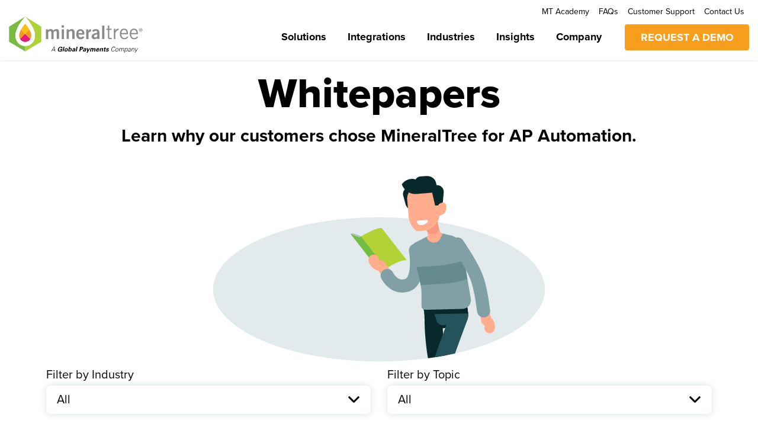

--- FILE ---
content_type: text/html; charset=UTF-8
request_url: https://www.mineraltree.com/resources/whitepapers/page/7/
body_size: 15752
content:
<!doctype html><html lang="en-US"><head><meta charset="UTF-8"><meta name="viewport" content="width=device-width, initial-scale=1"><meta name="google-site-verification" content="sqYWCTvBy5bqNdd5q5m7rp7XpR6DI91EgD28BGpgvcQ" /><link rel="profile" href="https://gmpg.org/xfn/11"><meta name='robots' content='index, follow, max-image-preview:large, max-snippet:-1, max-video-preview:-1' /><link rel='preconnect' href='https://go.mineraltree.com' crossorigin><link rel='preconnect' href='https://pi.pardot.com' crossorigin><link rel='preconnect' href='https://use.typekit.net' crossorigin><link rel='preconnect' href='https://p.typekit.net' crossorigin><link rel='dns-prefetch' href='//www.googletagmanager.com'><link rel='dns-prefetch' href='//www.google-analytics.com'><link rel='dns-prefetch' href='//js.driftt.com'><link rel='dns-prefetch' href='//pi.pardot.com'><link media="all" href="https://www.mineraltree.com/wp-content/cache/autoptimize/css/autoptimize_5f1f009dcb1a417f75c47ce51c3c74b1.css" rel="stylesheet"><title>Accounts Payable Whitepapers | MineralTree</title><link rel="preload" href="https://www.mineraltree.com/wp-content/uploads/MineralTree_GP_Logo.svg" as="image" fetchpriority="high"><link rel="preload" href="https://www.mineraltree.com/wp-content/uploads/2020/05/Whitepapers-Hero.png" as="image" imagesrcset="https://www.mineraltree.com/wp-content/uploads/2020/05/Whitepapers-Hero_@2x.png 2x" fetchpriority="high"><meta name="description" content="Explore accounts payable whitepapers and up-to-date reports from MineralTree. Read on." /><link rel="canonical" href="https://www.mineraltree.com/resources/whitepapers" /><link rel="prev" href="https://www.mineraltree.com/resources/whitepapers/page/6/" /><link rel="next" href="https://www.mineraltree.com/resources/whitepapers/page/8/" /><meta property="og:locale" content="en_US" /><meta property="og:type" content="article" /><meta property="og:title" content="Whitepapers Archives" /><meta property="og:description" content="Explore accounts payable whitepapers and up-to-date reports from MineralTree. Read on." /><meta property="og:url" content="https://www.mineraltree.com/resources/whitepapers" /><meta property="og:site_name" content="MineralTree" /><meta name="twitter:card" content="summary_large_image" /> <script type="application/ld+json" class="yoast-schema-graph">{"@context":"https://schema.org","@graph":[{"@type":"CollectionPage","@id":"https://www.mineraltree.com/resources/whitepapers/","url":"https://www.mineraltree.com/resources/whitepapers","name":"Accounts Payable Whitepapers | MineralTree","isPartOf":{"@id":"https://www.mineraltree.com/#website"},"primaryImageOfPage":{"@id":"https://www.mineraltree.com/resources/whitepapers#primaryimage"},"image":{"@id":"https://www.mineraltree.com/resources/whitepapers#primaryimage"},"thumbnailUrl":"https://www.mineraltree.com/wp-content/uploads/webinartranscript_thumbnail.jpg","description":"Explore accounts payable whitepapers and up-to-date reports from MineralTree. Read on.","inLanguage":"en-US"},{"@type":"ImageObject","inLanguage":"en-US","@id":"https://www.mineraltree.com/resources/whitepapers#primaryimage","url":"https://www.mineraltree.com/wp-content/uploads/webinartranscript_thumbnail.jpg","contentUrl":"https://www.mineraltree.com/wp-content/uploads/webinartranscript_thumbnail.jpg","width":423,"height":226,"caption":"Offering Market Defining Commercial Solutions to your bank's clients"},{"@type":"WebSite","@id":"https://www.mineraltree.com/#website","url":"https://www.mineraltree.com/","name":"MineralTree","description":"","publisher":{"@id":"https://www.mineraltree.com/#organization"},"potentialAction":[{"@type":"SearchAction","target":{"@type":"EntryPoint","urlTemplate":"https://www.mineraltree.com/?s={search_term_string}"},"query-input":{"@type":"PropertyValueSpecification","valueRequired":true,"valueName":"search_term_string"}}],"inLanguage":"en-US"},{"@type":"Organization","@id":"https://www.mineraltree.com/#organization","name":"MineralTree","url":"https://www.mineraltree.com/","logo":{"@type":"ImageObject","inLanguage":"en-US","@id":"https://www.mineraltree.com/#/schema/logo/image/","url":"https://www.mineraltree.com/wp-content/uploads/MineralTree_GP_Logo.svg","contentUrl":"https://www.mineraltree.com/wp-content/uploads/MineralTree_GP_Logo.svg","width":233,"height":63,"caption":"MineralTree"},"image":{"@id":"https://www.mineraltree.com/#/schema/logo/image/"},"sameAs":["https://www.facebook.com/mineraltree/","https://www.linkedin.com/company/mineraltree-inc-"]}]}</script> <link rel='dns-prefetch' href='//use.typekit.net' /><link rel='dns-prefetch' href='//www.googletagmanager.com' /><link href='https://js.driftt.com' rel='preconnect' /><link href='https://www.google-analytics.com' rel='preconnect' /><link href='https://pi.pardot.com' rel='preconnect' /><link href='https://snap.licdn.com' rel='preconnect' /><link href='https://tracking.leadlander.com' rel='preconnect' /><style id='wp-img-auto-sizes-contain-inline-css' type='text/css'>img:is([sizes=auto i],[sizes^="auto," i]){contain-intrinsic-size:3000px 1500px}
/*# sourceURL=wp-img-auto-sizes-contain-inline-css */</style><style id='classic-theme-styles-inline-css' type='text/css'>/*! This file is auto-generated */
.wp-block-button__link{color:#fff;background-color:#32373c;border-radius:9999px;box-shadow:none;text-decoration:none;padding:calc(.667em + 2px) calc(1.333em + 2px);font-size:1.125em}.wp-block-file__button{background:#32373c;color:#fff;text-decoration:none}
/*# sourceURL=/wp-includes/css/classic-themes.min.css */</style><link rel='stylesheet' id='mineraltree2-typography-css' href='https://use.typekit.net/czh6clv.css' type='text/css' media='all' /><style id='mineraltree2-typography-inline-css' type='text/css'>@font-face { font-family:"proxima-nova"; font-weight:400; font-style:normal; font-display:swap; }
    @font-face { font-family:"proxima-nova"; font-weight:400; font-style:italic; font-display:swap; }
    @font-face { font-family:"proxima-nova"; font-weight:600; font-style:normal; font-display:swap; }
    @font-face { font-family:"proxima-nova"; font-weight:700; font-style:normal; font-display:swap; }
    @font-face { font-family:"proxima-nova"; font-weight:700; font-style:italic; font-display:swap; }
    @font-face { font-family:"proxima-nova"; font-weight:800; font-style:normal; font-display:swap; }
    
/*# sourceURL=mineraltree2-typography-inline-css */</style> <script type="text/javascript" src="https://www.mineraltree.com/wp-includes/js/jquery/jquery.min.js?ver=3.7.1" id="jquery-core-js"></script> <script type="text/javascript" src="https://www.mineraltree.com/wp-includes/js/jquery/jquery-migrate.min.js?ver=3.4.1" id="jquery-migrate-js" defer></script> <meta name="generator" content="Site Kit by Google 1.168.0" /><script async src="https://www.mineraltree.com/wp-content/uploads/perfmatters/gtagv4.js?id=G-N9SHGMV18V" type="pmdelayedscript" data-cfasync="false" data-no-optimize="1" data-no-defer="1" data-no-minify="1"></script><script>window.dataLayer = window.dataLayer || [];function gtag(){dataLayer.push(arguments);}gtag("js", new Date());gtag("config", "G-N9SHGMV18V");</script> <style type="text/css">.site-title,
			.site-description {
				position: absolute;
				clip: rect(1px, 1px, 1px, 1px);
			}</style><style type="text/css" id="wp-custom-css">/* primary nav */
.site-header {
	position: relative;
}
#hero-head {
	margin-top: 45px;
}
section.page-hero.page-hero--swoosh {
	margin-top: 100px;
}
div#content.site-content {
	margin-top: -10rem;
}
#body-pay-only {
	background-image: url(https://www.mineraltree.com/wp-content/uploads/background-illustration-payments-only.jpg);
	background-position: bottom right; 
	background-size: cover;
}
div.news-item__image {
		max-width: 425px;
    max-height: 395px;
    background-size: 100%!important;
}
a.news-item__more {
	color: #B2D235;
	font-weight: bold;
}
img.ot-bnr-logo {
	max-width: 64px;
}
div.news-item__posted {
	color: #ffffff;
}
@media only screen and (min-width: 1206px) {
		.site-header .main-navigation .primary-menu>.menu-item>.sub-menu {
	/* 	white-space: normal; */
	}
	.site-header .main-navigation .primary-menu>.menu-item>.sub-menu>.menu-item:only-child {
		flex-basis: auto;
	}
}
@media only screen and (max-width: 1130px) {
.sage-callout-nav a {display: block;}
}
/* full-width pages */
.wrapper.wrapper-full-width {
	max-width: none; 
	padding: 0;
}
div.qb-disconnect {
	max-width: 980px;
	margin: 0 auto;
	padding: 25px;
	background: #f3f3f3;
	border-radius: 25px;
}
a {
color: #32833f;
}
a:hover {
color: #EB1168;
}
/* pardot form */
.pardot-form__wrap {
	background-color: #73bf44;
	padding: 3rem;
	color: #fff;
	max-width: 55rem;
	border-radius: 2rem;
}
.pardot-form__wrap h3 {
	text-align: center;
	font-size: 3rem;
}
.pardot-form__wrap form label {
	font-size: 1.5rem;
	font-weight: 700;
}
.pardot-form__wrap form label > span {
	display: block;
	line-height: 1.8;
}
.pardot-form__wrap form label input,
.pardot-form__wrap select {
	width: 100%;
	border-radius: .8rem;
  -webkit-box-shadow: 0 0 1.2rem 0 rgba(128, 159, 165, .33);
  box-shadow: 0 0 1.2rem 0 rgba(128, 159, 165, .33);
   padding: 1rem 1.8rem;
	 border: 0;
	 height: 5rem;
}
.pardot-form__wrap select {
	font-size: 1.5rem;
}
.pardot-form__wrap form >div:first-child > label {
	width: calc(100%/2 - 1.5rem);
	display: inline-block;
}
.pardot-form__wrap form >div:first-child > label + label {
	float: right;
}
.pardot-form__wrap form > div:nth-child(n+2) {
	margin-top: 3rem;
}
.pardot-form__wrap form .button:not(.button--secondary) {
	 color: #000;
}
#pardotform > div:last-of-type {
	margin-bottom: 3rem;
}
#pardotform input[type="submit"] {
	background-color: #E61879;
	color: #fff !important;
}
.pardot-form__alt_1 {
	background-color: rgb(37, 83, 91);
	border-top: 10px solid rgb(230, 24, 121);
}
.pardot-form__alt.pardot-form__alt_1 #pardotform input[type="submit"] {
	background-color: rgb(141, 176, 182) !important;
	border-color: rgb(255, 255, 255);
	border-style: solid;
}
p.apfont {
	font-size: 2rem!important;
}
.sage-callout-test {
background-color: #ffffff; 
padding: 15px 25px 25px 25px;
margin: 20px 0px 20px 0px;
border-left: 4px solid #73bf44;
border-radius: 0px 15px 15px 0px; 
}
.lets-chat-form {
max-width: 620px; 
margin: 0 auto;
}
.sage-callout-vp {
background-color: #25535B;
padding: 15px 25px 25px 25px;
margin: 20px 0px 20px 0px;
border-left: 4px solid #73bf44;
border-radius: 0px 15px 15px 0px;
color: #ffffff;
}
#lets-chat-ap {
background: linear-gradient(90deg, rgba(37, 83, 91, 1) 0%, rgba(12, 41, 43, 1) 46%, rgba(115, 191, 68, 1) 100%);
padding-bottom: 30px;
}
h2.section__heading.icon-list__heading {
	margin: 0 auto;
	max-width: 900px;
}
h2.lp-head {margin-top: 20px;}
.sage-callout-test h3 {
font-weight: bold;	
margin-bottom: 10px;
	padding-bottom: 10px;
border-bottom: 2px solid #74bf44;
line-height: 1.7em;
}
.sage-callout-tap  h5 {
font-weight: bold;	
margin-bottom: 0px;
border-bottom: 2px solid #74bf44;
line-height: 1.5em;
}
.sage-callout-vp a {
color: #e5f0ca;	
}
.sage-callout-vp h5 {
color: #ffffff;	
font-weight: bold;	
margin-bottom: 0px;
border-bottom: 2px solid #74bf44;
line-height: 1.5em;
}
.sage-callout-tap {
background-color: #f2f7e7; 
padding: 15px 25px 25px 25px;
margin: 20px 0px 20px 0px;
border-left: 4px solid #73bf44;
border-radius: 0px 15px 15px 0px; 
}
.sage-callout {
background-color: #ffffff;
padding: 10px 20px;
margin-top: 20px;
border: 2px solid #dbdbdb;
border-radius: 10px;	
}
.sage-callout-2 {
background-color: #ffffff; 
padding: 10px 20px; 
border-radius: 10px; 
border: 2px solid #dbe4ea;
margin: 0 auto;
max-width: 500px;
}
h3.sage-call {
border-bottom: 2px solid #B2D235;
max-width: 600px;
margin: 0 auto;
line-height: 1.8em;
}
#top-section-sage img {
	max-width: 550px;
	padding: 20px 20px 90px 20px;
	margin: 0 auto;
}
h3.reduce {
margin-bottom: 10px;
}
.logos__logo {
flex-basis: 165px!important;
}
.button--primary.button {
position: relative;
background: linear-gradient(270deg, rgb(178, 210, 53) 0px, rgb(114, 191, 68) 100%);
z-index: 1;
color: rgb(255, 255, 255)!important;
}
#sage-erp  {
background-color: #EDF2F5;
padding-top: 90px;
padding-bottom: 0px;
}
#sage-50-ap  {
background-color: #EDF2F5;
padding-bottom:90px;
padding-top: 90px;
}
#sage-50-ap h5 {
    font-size: 19px;
    font-weight: 600;
    border-top: 3px solid #d2dadf;
    border-bottom: 3px solid #d2dadf;
    padding: 20px 0px;
    margin: 20px 0px 20px 0px;
}
#benefits-blocks-2 .section__subheading:not(.left) {
	margin-bottom: 20px;
} 
#benefits-blocks-2 a {
	color: #32833f;
}
#benefits-blocks-2 a:hover {
	text-decoration: underline;
}
#benefits-blocks-2 a.button-- .primary.button {
	color: #ffffff;
}
#benefits-blocks-2 {
	background-color: #EDF2F5;
	padding-bottom:3em;
	padding-top: 9.4rem;
}
#benefits-blocks-2 h3 {
	color: #CED6DB;
}
#benefits-blocks-fc {
	background-color: #EDF2F5;
	padding-top: 90px;
	margin-top: 50px;
	margin-bottom: 20px;
}
#benefits-blocks-3 {
	background-color: #EDF2F5;
	padding-top: 90px;
	margin-bottom: 20px;
}
#benefits-blocks {
	background-color: #EDF2F5;
	padding-top: 90px;
	margin-top: 90px;
	margin-bottom: 20px;
}
#top-section-fc {
	  padding: 26px;
    margin: 0 auto;
    max-width: 1120px;
}
#sage-top-text {
padding-top: 5em;
    margin: 0 auto;
    max-width: 1100px;
}
.sage-callout-nav {
	max-width: 1950px;
	line-height: 65px;
		margin: 0 auto;
}
.sage-callout-nav  h3 {
	margin-bottom: 25px;
}
.sage-callout-nav a {
background: #ffffff;
line-height: 1.5em;
font-size: 17px;	
margin: 10px;
padding: 10px;
border-radius: 10px;
border: 2px solid #b5b5b5;
}
.sage-callout-nav a:hover {
	background: #EB1168;
	color: #ffffff;
    padding: 10px;
    border-radius: 10px;
    border: 2px solid #b5b5b5;
}
#top-section-sage {
margin: 0 auto;
margin-top: -50px;
background: linear-gradient(90deg, rgba(37, 83, 91, 1) 0%, rgba(12, 41, 43, 1) 46%, rgba(115, 191, 68, 1) 100%);
color: #ffffff;
}
#top-section-fc2 {
padding: 26px;
margin: 0 auto;
max-width: 1120px;
padding-bottom: 20px!important;
}
@media screen and (max-width:782px) {
section.page-hero.page-hero--swoosh {
	padding-top: 45px;
}
Div.page-hero__graphic {
margin-bottom: 60px;
margin-top: 0px;
}
video.home-video-new {
		display: none;
	}
}

@media screen and (max-width:674px) {
.columns__wrap.alt-style .columns__column {
flex: 1 0 50%;
max-width: 100%;
  }
#top-section-sage img {
max-width: 275px;
padding: 20px 0px 90px 0px;
margin: 0 auto;
}
}

@media screen and (max-width:400px) {
	#pardot-form.form h3 {
		font-size: 25px;
    text-align: center;
    line-height: 1.3em;
    color: #ffffff;
	}	
.sage-image-badge {
max-width: 200px;
}
video.home-video-new {
display: none;
}
.section--columns:not(.text-top) .columns__wrap:not(.alt-style):not(.three-cols):not(.four-cols) .columns__column:nth-child(2) {
margin-top: 0px;
	}
}</style><noscript><style>.perfmatters-lazy[data-src]{display:none !important;}</style></noscript><style>body .perfmatters-lazy-css-bg:not([data-ll-status=entered]),body .perfmatters-lazy-css-bg:not([data-ll-status=entered]) *,body .perfmatters-lazy-css-bg:not([data-ll-status=entered])::before,body .perfmatters-lazy-css-bg:not([data-ll-status=entered])::after,body .perfmatters-lazy-css-bg:not([data-ll-status=entered]) *::before,body .perfmatters-lazy-css-bg:not([data-ll-status=entered]) *::after{background-image:none!important;will-change:transform;transition:opacity 0.025s ease-in,transform 0.025s ease-in!important;}</style> <noscript><style>.js-section-fade-in{opacity: 1;}</style></noscript><link rel="shortcut icon" type="image/x-icon" href="https://www.mineraltree.com/wp-content/themes/mineraltree2/images/favicon.ico" />  <script type="pmdelayedscript" data-cfasync="false" data-no-optimize="1" data-no-defer="1" data-no-minify="1">(function(w,d,s,l,i){w[l]=w[l]||[];w[l].push({'gtm.start':
	new Date().getTime(),event:'gtm.js'});var f=d.getElementsByTagName(s)[0],
	j=d.createElement(s),dl=l!='dataLayer'?'&l='+l:'';j.async=true;j.src=
	'https://www.googletagmanager.com/gtm.js?id='+i+dl;f.parentNode.insertBefore(j,f);
	})(window,document,'script','dataLayer','GTM-N4WZXVB');</script> 
  <script type="pmdelayedscript" data-cfasync="false" data-no-optimize="1" data-no-defer="1" data-no-minify="1">(function() {
			var zi = document.createElement('script');
			zi.type = 'text/javascript';
			zi.async = true;
			zi.src = 'https://ws.zoominfo.com/pixel/u2sqFuFRX2j7D70lrB84';
			var s = document.getElementsByTagName('script')[0];
			s.parentNode.insertBefore(zi, s);
		})();</script>  
  <script src="https://cdn.cookielaw.org/scripttemplates/otSDKStub.js" type="pmdelayedscript" charset="UTF-8" data-domain-script="21a0dbb4-9bfd-4853-869e-c9ec75c6e57a" data-perfmatters-type="text/javascript" data-cfasync="false" data-no-optimize="1" data-no-defer="1" data-no-minify="1"></script> <script type="text/javascript">function OptanonWrapper() { }</script>  <script async type="pmdelayedscript" data-cfasync="false" data-no-optimize="1" data-no-defer="1" data-no-minify="1">(function(d,b,a,s,e){ var t = b.createElement(a),
  		fs = b.getElementsByTagName(a)[0]; t.async=1; t.id=e; t.src=s;
  		fs.parentNode.insertBefore(t, fs); })
	(window,document,'script','https://tag.demandbase.com/6feab649d152a9a4.min.js','demandbase_js_lib');</script> <link rel="preconnect" href="https://dev.visualwebsiteoptimizer.com" data-no-optimize /> <script type='text/javascript' id='vwoCode'>window._vwo_code ||
	(function () {
	var w=window,
	d=document;
	if (d.URL.indexOf('__vwo_disable__') > -1 || w._vwo_code) {
	return;
	}
	var account_id=997455,
	version=2.2,
	settings_tolerance=2000,
	hide_element='body',
	background_color='white',
	hide_element_style = 'opacity:0 !important;filter:alpha(opacity=0) !important;background:' + background_color + ' !important;transition:none !important;',
	/* DO NOT EDIT BELOW THIS LINE */
	f=!1,v=d.querySelector('#vwoCode'),cc={};try{var e=JSON.parse(localStorage.getItem('_vwo_'+account_id+'_config'));cc=e&&'object'==typeof e?e:{}}catch(e){}function r(t){try{return decodeURIComponent(t)}catch(e){return t}}var s=function(){var e={combination:[],combinationChoose:[],split:[],exclude:[],uuid:null,consent:null,optOut:null},t=d.cookie||'';if(!t)return e;for(var n,i,o=/(?:^|;s*)(?:(_vis_opt_exp_(d+)_combi=([^;]*))|(_vis_opt_exp_(d+)_combi_choose=([^;]*))|(_vis_opt_exp_(d+)_split=([^:;]*))|(_vis_opt_exp_(d+)_exclude=[^;]*)|(_vis_opt_out=([^;]*))|(_vwo_global_opt_out=[^;]*)|(_vwo_uuid=([^;]*))|(_vwo_consent=([^;]*)))/g;null!==(n=o.exec(t));)try{n[1]?e.combination.push({id:n[2],value:r(n[3])}):n[4]?e.combinationChoose.push({id:n[5],value:r(n[6])}):n[7]?e.split.push({id:n[8],value:r(n[9])}):n[10]?e.exclude.push({id:n[11]}):n[12]?e.optOut=r(n[13]):n[14]?e.optOut=!0:n[15]?e.uuid=r(n[16]):n[17]&&(i=r(n[18]),e.consent=i&&3<=i.length?i.substring(0,3):null)}catch(e){}return e}();function i(){var e=function(){if(w.VWO&&Array.isArray(w.VWO))for(var e=0;e<w.VWO.length;e++){var t=w.VWO[e];if(Array.isArray(t)&&('setVisitorId'===t[0]||'setSessionId'===t[0]))return!0}return!1}(),t='a='+account_id+'&u='+encodeURIComponent(w._vis_opt_url||d.URL)+'&vn='+version+('undefined'!=typeof platform?'&p='+platform:'')+'&st='+w.performance.now();e||((n=function(){var e,t=[],n={},i=w.VWO&&w.VWO.appliedCampaigns||{};for(e in i){var o=i[e]&&i[e].v;o&&(t.push(e+'-'+o+'-1'),n[e]=!0)}if(s&&s.combination)for(var r=0;r<s.combination.length;r++){var a=s.combination[r];n[a.id]||t.push(a.id+'-'+a.value)}return t.join('|')}())&&(t+='&c='+n),(n=function(){var e=[],t={};if(s&&s.combinationChoose)for(var n=0;n<s.combinationChoose.length;n++){var i=s.combinationChoose[n];e.push(i.id+'-'+i.value),t[i.id]=!0}if(s&&s.split)for(var o=0;o<s.split.length;o++)t[(i=s.split[o]).id]||e.push(i.id+'-'+i.value);return e.join('|')}())&&(t+='&cc='+n),(n=function(){var e={},t=[];if(w.VWO&&Array.isArray(w.VWO))for(var n=0;n<w.VWO.length;n++){var i=w.VWO[n];if(Array.isArray(i)&&'setVariation'===i[0]&&i[1]&&Array.isArray(i[1]))for(var o=0;o<i[1].length;o++){var r,a=i[1][o];a&&'object'==typeof a&&(r=a.e,a=a.v,r&&a&&(e[r]=a))}}for(r in e)t.push(r+'-'+e[r]);return t.join('|')}())&&(t+='&sv='+n)),s&&s.optOut&&(t+='&o='+s.optOut);var n=function(){var e=[],t={};if(s&&s.exclude)for(var n=0;n<s.exclude.length;n++){var i=s.exclude[n];t[i.id]||(e.push(i.id),t[i.id]=!0)}return e.join('|')}();return n&&(t+='&e='+n),s&&s.uuid&&(t+='&id='+s.uuid),s&&s.consent&&(t+='&consent='+s.consent),w.name&&-1<w.name.indexOf('_vis_preview')&&(t+='&pM=true'),w.VWO&&w.VWO.ed&&(t+='&ed='+w.VWO.ed),t}code={nonce:v&&v.nonce,library_tolerance:function(){return'undefined'!=typeof library_tolerance?library_tolerance:void 0},settings_tolerance:function(){return cc.sT||settings_tolerance},hide_element_style:function(){return'{'+(cc.hES||hide_element_style)+'}'},hide_element:function(){return performance.getEntriesByName('first-contentful-paint')[0]?'':'string'==typeof cc.hE?cc.hE:hide_element},getVersion:function(){return version},finish:function(e){var t;f||(f=!0,(t=d.getElementById('_vis_opt_path_hides'))&&t.parentNode.removeChild(t),e&&((new Image).src='https://dev.visualwebsiteoptimizer.com/ee.gif?a='+account_id+e))},finished:function(){return f},addScript:function(e){var t=d.createElement('script');t.type='text/javascript',e.src?t.src=e.src:t.text=e.text,v&&t.setAttribute('nonce',v.nonce),d.getElementsByTagName('head')[0].appendChild(t)},load:function(e,t){t=t||{};var n=new XMLHttpRequest;n.open('GET',e,!0),n.withCredentials=!t.dSC,n.responseType=t.responseType||'text',n.onload=function(){if(t.onloadCb)return t.onloadCb(n,e);200===n.status?_vwo_code.addScript({text:n.responseText}):_vwo_code.finish('&e=loading_failure:'+e)},n.onerror=function(){if(t.onerrorCb)return t.onerrorCb(e);_vwo_code.finish('&e=loading_failure:'+e)},n.send()},init:function(){var e,t=this.settings_tolerance();w._vwo_settings_timer=setTimeout(function(){_vwo_code.finish()},t),'body'!==this.hide_element()?(n=d.createElement('style'),e=(t=this.hide_element())?t+this.hide_element_style():'',t=d.getElementsByTagName('head')[0],n.setAttribute('id','_vis_opt_path_hides'),v&&n.setAttribute('nonce',v.nonce),n.setAttribute('type','text/css'),n.styleSheet?n.styleSheet.cssText=e:n.appendChild(d.createTextNode(e)),t.appendChild(n)):(n=d.getElementsByTagName('head')[0],(e=d.createElement('div')).style.cssText='z-index: 2147483647 !important;position: fixed !important;left: 0 !important;top: 0 !important;width: 100% !important;height: 100% !important;background:'+background_color+' !important;',e.setAttribute('id','_vis_opt_path_hides'),e.classList.add('_vis_hide_layer'),n.parentNode.insertBefore(e,n.nextSibling));var n='https://dev.visualwebsiteoptimizer.com/j.php?'+i();-1!==w.location.search.indexOf('_vwo_xhr')?this.addScript({src:n}):this.load(n+'&x=true',{l:1})}};w._vwo_code=code;code.init();})();</script> </head><body class="archive paged tax-resource-category term-whitepapers term-3 wp-custom-logo paged-7 wp-theme-mineraltree2 hfeed"> <noscript><iframe src="https://www.googletagmanager.com/ns.html?id=GTM-N4WZXVB"
height="0" width="0" style="display:none;visibility:hidden"></iframe></noscript><div class="hidden" hidden> <svg> <defs> <symbol id="icon-fa-arrow-right" aria-hidden="true" focusable="false" data-prefix="fas" data-icon="arrow-right" class="svg-inline--fa fa-arrow-right fa-w-14" role="img" xmlns="http://www.w3.org/2000/svg" viewBox="0 0 448 512"><path fill="currentColor" d="M190.5 66.9l22.2-22.2c9.4-9.4 24.6-9.4 33.9 0L441 239c9.4 9.4 9.4 24.6 0 33.9L246.6 467.3c-9.4 9.4-24.6 9.4-33.9 0l-22.2-22.2c-9.5-9.5-9.3-25 .4-34.3L311.4 296H24c-13.3 0-24-10.7-24-24v-32c0-13.3 10.7-24 24-24h287.4L190.9 101.2c-9.8-9.3-10-24.8-.4-34.3z"></path></symbol> </defs> </svg></div><div id="page" class="site page--whitepapers"> <a class="skip-link screen-reader-text" href="#content">Skip to content</a><header id="masthead" class="site-header "><div class="wrapper"><nav id="site-navigation" class="main-navigation"> <button aria-label="menu toggle" class="menu-toggle js-menu-toggle" aria-controls="primary-menu" aria-expanded="false"><div class="menu-toggle__box"><div class="menu-toggle__inner"></div></div> </button><div class="primary-menu__wrap"><ul id="menu-primary-menu" class="primary-menu js-primary-menu"><li id="menu-item-3720" class="menu-item menu-item-type-post_type menu-item-object-page menu-item-has-children"><a href="https://www.mineraltree.com/solutions/">Solutions</a> <span class="caret-wrap"><span class="caret"></span></span><ul class="sub-menu"><li id="menu-item-5701" class="menu-item menu-item-type-post_type menu-item-object-page menu-item-has-children"><a href="https://www.mineraltree.com/solutions/">Products</a> <span class="caret-wrap"><span class="caret"></span></span><ul class="sub-menu"><li id="menu-item-3722" class="menu-item menu-item-type-post_type menu-item-object-page"><a href="https://www.mineraltree.com/solutions/total-ap/">TotalAP</a><span class="desc">End-to-end AP automation &#038; payment optimization for mid-market and enterprise</span></li><li id="menu-item-3721" class="menu-item menu-item-type-post_type menu-item-object-page"><a href="https://www.mineraltree.com/solutions/total-pay/">TotalPay</a><span class="desc">Invoice payment automation solution</span></li><li id="menu-item-7180" class="menu-item menu-item-type-post_type menu-item-object-page"><a href="https://www.mineraltree.com/solutions/erp-integration/vendor-payments/">Vendor Payments</a><span class="desc">Pay vendor bills directly within Sage Intacct</span></li><li id="menu-item-7820" class="menu-item menu-item-type-post_type menu-item-object-page"><a href="https://www.mineraltree.com/solutions/inspyrus/">Inspyrus</a><span class="desc">AP &#038; payments automation for enterprises</span></li></ul></li><li id="menu-item-149" class="menu-item menu-item-type-post_type menu-item-object-page menu-item-has-children"><a href="https://www.mineraltree.com/solutions/virtual-cards/">Features</a> <span class="caret-wrap"><span class="caret"></span></span><ul class="sub-menu"><li id="menu-item-5702" class="menu-item menu-item-type-post_type menu-item-object-page"><a href="https://www.mineraltree.com/solutions/virtual-cards/">Virtual Cards</a><span class="desc">A free &#038; secure payment method that earns rebates</span></li></ul></li></ul></li><li id="menu-item-1733" class="menu-item menu-item-type-post_type menu-item-object-page menu-item-has-children"><a href="https://www.mineraltree.com/solutions/erp-integration/">Integrations</a> <span class="caret-wrap"><span class="caret"></span></span><ul class="sub-menu"><li id="menu-item-5700" class="menu-item menu-item-type-post_type menu-item-object-page menu-item-has-children"><a href="https://www.mineraltree.com/solutions/erp-integration/">Integrations</a> <span class="caret-wrap"><span class="caret"></span></span><ul class="sub-menu"><li id="menu-item-7062" class="menu-item menu-item-type-post_type menu-item-object-page"><a href="https://www.mineraltree.com/solutions/erp-integration/acumatica/">Acumatica Integrated Payments</a></li><li id="menu-item-5698" class="menu-item menu-item-type-post_type menu-item-object-page"><a href="https://www.mineraltree.com/solutions/erp-integration/netsuite/">Oracle NetSuite</a></li><li id="menu-item-5697" class="menu-item menu-item-type-post_type menu-item-object-page"><a href="https://www.mineraltree.com/solutions/erp-integration/sage-intacct/">Sage Intacct</a></li><li id="menu-item-5699" class="menu-item menu-item-type-post_type menu-item-object-page"><a href="https://www.mineraltree.com/solutions/erp-integration/quickbooks/">Intuit QuickBooks</a></li><li id="menu-item-5696" class="menu-item menu-item-type-post_type menu-item-object-page"><a href="https://www.mineraltree.com/solutions/erp-integration/microsoft-dynamics-gp/">Microsoft Dynamics GP</a></li><li id="menu-item-5695" class="menu-item menu-item-type-post_type menu-item-object-page"><a href="https://www.mineraltree.com/solutions/erp-integration/oracle-ebs/">Oracle EBS</a></li><li id="menu-item-5837" class="menu-item menu-item-type-post_type menu-item-object-page"><a href="https://www.mineraltree.com/solutions/erp-integration/oracle-erp-cloud/">Oracle ERP Cloud</a></li><li id="menu-item-5836" class="menu-item menu-item-type-post_type menu-item-object-page"><a href="https://www.mineraltree.com/solutions/erp-integration/oracle-jdedwards-enterpriseone/">JD Edwards EnterpriseOne</a></li><li id="menu-item-5705" class="menu-item menu-item-type-post_type menu-item-object-page"><a href="https://www.mineraltree.com/solutions/erp-integration/">See All Integrations</a></li></ul></li></ul></li><li id="menu-item-3091" class="menu-item menu-item-type-post_type menu-item-object-page menu-item-has-children"><a href="https://www.mineraltree.com/industries/">Industries</a> <span class="caret-wrap"><span class="caret"></span></span><ul class="sub-menu"><li id="menu-item-5703" class="menu-item menu-item-type-post_type menu-item-object-page menu-item-has-children"><a href="https://www.mineraltree.com/industries/">Industries</a> <span class="caret-wrap"><span class="caret"></span></span><ul class="sub-menu"><li id="menu-item-3095" class="menu-item menu-item-type-post_type menu-item-object-page"><a href="https://www.mineraltree.com/industries/healthcare/">Healthcare</a></li><li id="menu-item-3093" class="menu-item menu-item-type-post_type menu-item-object-page"><a href="https://www.mineraltree.com/industries/non-profits/">Non-Profits</a></li><li id="menu-item-3094" class="menu-item menu-item-type-post_type menu-item-object-page"><a href="https://www.mineraltree.com/industries/food-beverage/">Food &#038; Beverage</a></li><li id="menu-item-3092" class="menu-item menu-item-type-post_type menu-item-object-page"><a href="https://www.mineraltree.com/industries/education/">Education</a></li><li id="menu-item-4520" class="menu-item menu-item-type-post_type menu-item-object-page"><a href="https://www.mineraltree.com/industries/retail/">Retail</a></li></ul></li></ul></li><li id="menu-item-924" class="menu-item menu-item-type-post_type menu-item-object-page current-menu-ancestor current_page_ancestor menu-item-has-children"><a href="https://www.mineraltree.com/resources/">Insights</a> <span class="caret-wrap"><span class="caret"></span></span><ul class="sub-menu"><li id="menu-item-5706" class="menu-item menu-item-type-post_type menu-item-object-page current-menu-ancestor current-menu-parent current_page_parent current_page_ancestor menu-item-has-children"><a href="https://www.mineraltree.com/resources/">Content</a> <span class="caret-wrap"><span class="caret"></span></span><ul class="sub-menu"><li id="menu-item-158" class="menu-item menu-item-type-post_type menu-item-object-page current_page_parent"><a href="https://www.mineraltree.com/blog/">Blog</a></li><li id="menu-item-4655" class="menu-item menu-item-type-taxonomy menu-item-object-resource-category"><a href="https://www.mineraltree.com/resources/case-studies/">Case Studies</a></li><li id="menu-item-5110" class="menu-item menu-item-type-taxonomy menu-item-object-resource-category current-menu-item"><a href="https://www.mineraltree.com/resources/whitepapers/">eBooks &#038; Whitepapers</a></li><li id="menu-item-5709" class="menu-item menu-item-type-taxonomy menu-item-object-resource-category"><a href="https://www.mineraltree.com/resources/infographics/">Infographics</a></li><li id="menu-item-5708" class="menu-item menu-item-type-taxonomy menu-item-object-resource-category"><a href="https://www.mineraltree.com/resources/webinars/">On-Demand Webinars</a></li><li id="menu-item-918" class="menu-item menu-item-type-post_type menu-item-object-page"><a href="https://www.mineraltree.com/roi/">ROI Calculator</a></li></ul></li><li id="menu-item-3303" class="menu-item menu-item-type-post_type menu-item-object-page menu-item-has-children"><a href="https://www.mineraltree.com/faqs/">FAQs &#038; Resource Pages</a> <span class="caret-wrap"><span class="caret"></span></span><ul class="sub-menu"><li id="menu-item-5717" class="menu-item menu-item-type-post_type menu-item-object-page"><a href="https://www.mineraltree.com/accounts-payable-automation/">AP Automation</a></li><li id="menu-item-5716" class="menu-item menu-item-type-post_type menu-item-object-page"><a href="https://www.mineraltree.com/accounts-payable/">Accounts Payable</a></li><li id="menu-item-5720" class="menu-item menu-item-type-post_type menu-item-object-page"><a href="https://www.mineraltree.com/payment-tokenization-explained/">Payment Tokenization</a></li><li id="menu-item-5718" class="menu-item menu-item-type-post_type menu-item-object-page"><a href="https://www.mineraltree.com/ap-invoicing/">AP Invoicing</a></li><li id="menu-item-5719" class="menu-item menu-item-type-post_type menu-item-object-page"><a href="https://www.mineraltree.com/invoice-to-pay/">Invoice-to-Pay</a></li><li id="menu-item-5715" class="menu-item menu-item-type-post_type menu-item-object-page"><a href="https://www.mineraltree.com/automated-payments-explained/">Automated Payments</a></li><li id="menu-item-7222" class="menu-item menu-item-type-post_type menu-item-object-page"><a href="https://www.mineraltree.com/what-is-an-ach-payment/">ACH Payments Overview</a></li></ul></li></ul></li><li id="menu-item-923" class="menu-item menu-item-type-post_type menu-item-object-page menu-item-has-children"><a href="https://www.mineraltree.com/about-us/">Company</a> <span class="caret-wrap"><span class="caret"></span></span><ul class="sub-menu"><li id="menu-item-5714" class="menu-item menu-item-type-post_type menu-item-object-page menu-item-has-children"><a href="https://www.mineraltree.com/about-us/">Company</a> <span class="caret-wrap"><span class="caret"></span></span><ul class="sub-menu"><li id="menu-item-5710" class="menu-item menu-item-type-post_type menu-item-object-page"><a href="https://www.mineraltree.com/about-us/">About Us</a></li><li id="menu-item-633" class="menu-item menu-item-type-post_type menu-item-object-page"><a href="https://www.mineraltree.com/careers/">Careers</a></li><li id="menu-item-470" class="menu-item menu-item-type-custom menu-item-object-custom"><a href="/news/">News</a></li><li id="menu-item-5711" class="menu-item menu-item-type-post_type menu-item-object-page"><a href="https://www.mineraltree.com/contact-us/">Contact Us</a></li><li id="menu-item-5821" class="menu-item menu-item-type-post_type menu-item-object-page"><a href="https://www.mineraltree.com/partners/">Partners</a></li><li id="menu-item-925" class="menu-item menu-item-type-post_type menu-item-object-page"><a href="https://www.mineraltree.com/awards/">Awards</a></li><li id="menu-item-161" class="menu-item menu-item-type-post_type menu-item-object-page"><a href="https://www.mineraltree.com/events/">Upcoming Events</a></li><li id="menu-item-6119" class="menu-item menu-item-type-custom menu-item-object-custom"><a href="https://support.mineraltree.com/hc/en-us">Customer Support</a></li></ul></li></ul></li><li id="menu-item-922" class="mobile-only menu-item menu-item-type-post_type menu-item-object-page"><a href="https://www.mineraltree.com/faqs/">FAQs</a></li><li id="menu-item-2806" class="mobile-only menu-item menu-item-type-post_type menu-item-object-page"><a href="https://www.mineraltree.com/contact-us/">Contact Us</a></li><div class="demo-btn-menu"><a href="https://www.mineraltree.com/demo/" class="button button--secondary">Request A Demo</a></div></ul></div><div class="site-header--top"><div class="top-menu__wrap"><ul id="menu-top-menu" class="top-menu"><li id="menu-item-6642" class="menu-item menu-item-type-custom menu-item-object-custom menu-item-6642"><a href="https://mineraltree.learnupon.com/dashboard">MT Academy</a></li><li id="menu-item-2807" class="menu-item menu-item-type-post_type menu-item-object-page menu-item-2807"><a href="https://www.mineraltree.com/faqs/">FAQs</a></li><li id="menu-item-6118" class="menu-item menu-item-type-custom menu-item-object-custom menu-item-6118"><a href="https://support.mineraltree.com/hc/en-us">Customer Support</a></li><li id="menu-item-2804" class="menu-item menu-item-type-post_type menu-item-object-page menu-item-2804"><a href="https://www.mineraltree.com/contact-us/">Contact Us</a></li></ul></div></div><div class="demo-btn-desktop"><a href="https://www.mineraltree.com/demo/" class="button button--secondary">Request A Demo</a></div></nav><div class="site-branding"> <a href="https://www.mineraltree.com/" class="custom-logo-link" rel="home"><img data-perfmatters-preload width="233" height="63" src="https://www.mineraltree.com/wp-content/uploads/MineralTree_GP_Logo.svg" class="custom-logo" alt="MineralTree A Global Payments Company Logo" decoding="async" fetchpriority="high"></a></div><div class="demo-btn-mobile"><a href="https://www.mineraltree.com/demo/" class="button button--secondary">Demo</a></div></div></header><div id="content" class="site-content"><div id="primary" class="content-area"><main id="main" class="site-main"><section class="page-hero no-bp"  ><div class="wrapper"><div class="page-hero__content"><div class="page-hero__content--left "><h1 class="page-hero__heading">Whitepapers</h1><h4 class="page-hero__subheading">Learn why our customers chose MineralTree for AP Automation.</h4></div><div class="page-hero__content--right"><div class="page-hero__graphic"> <img data-perfmatters-preload width="561" height="323" src="https://www.mineraltree.com/wp-content/uploads/2020/05/Whitepapers-Hero.png" srcset="https://www.mineraltree.com/wp-content/uploads/2020/05/Whitepapers-Hero_@2x.png 2x" alt="Man Reading Whitepaper" fetchpriority="high"></div></div></div></div></section><div class="category-filters" data-nonce="ed0a6f2d7e"><div class="wrapper"><div class="category-filters__filter" data-taxonomy="industry"><div class="category-filters__label">Filter by Industry</div><div class="category-filters__select"><div class="category-filters__current js-category-select"><h4 class="filter-heading">All</h4><span class="caret-wrap"><span class="caret"></span></span></div><ul><li class="active"><h4 class="filter-heading"><a href="#">All</a></h4></li><li><h4 class="filter-heading"><a href="#">Food &amp; Beverage</a></h4></li><li><h4 class="filter-heading"><a href="#">Healthcare</a></h4></li><li><h4 class="filter-heading"><a href="#">Manufacturing</a></h4></li><li><h4 class="filter-heading"><a href="#">Miscellaneous</a></h4></li><li><h4 class="filter-heading"><a href="#">Non-Profit</a></h4></li><li><h4 class="filter-heading"><a href="#">Retail</a></h4></li><li><h4 class="filter-heading"><a href="#">Software</a></h4></li></ul></div></div><div class="category-filters__filter" data-taxonomy="topic"><div class="category-filters__label">Filter by Topic</div><div class="category-filters__select"><div class="category-filters__current js-category-select"><h4 class="filter-heading">All</h4><span class="caret-wrap"><span class="caret"></span></span></div><ul><li class="active"><h4 class="filter-heading"><a href="#">All</a></h4></li><li><h4 class="filter-heading"><a href="#">AP Automation</a></h4></li><li><h4 class="filter-heading"><a href="#">Audit Preparedness</a></h4></li><li><h4 class="filter-heading"><a href="#">Centralize Control</a></h4></li><li><h4 class="filter-heading"><a href="#">Improve Cash Flow</a></h4></li><li><h4 class="filter-heading"><a href="#">Increase Efficiency</a></h4></li><li><h4 class="filter-heading"><a href="#">MineralTree</a></h4></li><li><h4 class="filter-heading"><a href="#">Optimize Payments</a></h4></li><li><h4 class="filter-heading"><a href="#">Reduce Fraud Risk</a></h4></li><li><h4 class="filter-heading"><a href="#">Working Remote</a></h4></li></ul></div></div></div></div><section class="section section-posts"><div class="wrapper"><div class="post-cards post-cards--show-featured"><article id="post-1814" class="post-cards__card"><div class="post-cards__card__image"> <a href="https://www.mineraltree.com/resources/whitepapers/offering-market-defining-commercial-solutions-to-your-banks-clients/" title="Offering Market Defining Commercial Solutions To Your Bank’s Clients" ><img width="415" height="201" src="https://www.mineraltree.com/wp-content/uploads/webinartranscript_thumbnail-415x201.jpg" class="attachment-post-card size-post-card wp-post-image" alt="Offering Market Defining Commercial Solutions to your bank&#039;s clients" decoding="async" fetchpriority="high" /></a></div><div class="post-cards__card__content"><div class="post-cards__card__category">Whitepapers</div><h3 class="post-cards__card__title"><a href="https://www.mineraltree.com/resources/whitepapers/offering-market-defining-commercial-solutions-to-your-banks-clients/" title="Offering Market Defining Commercial Solutions To Your Bank’s Clients" >Offering Market Defining Commercial Solutions To Your Bank’s Clients</a></h3></div></article><article id="post-1818" class="post-cards__card"><div class="post-cards__card__image"> <a href="https://www.mineraltree.com/resources/whitepapers/4-reasons-to-integrate-accounts-payable-automation-with-your-erp/" title="4 Reasons To Integrate Accounts Payable Automation with Your ERP" ><img width="415" height="201" src="data:image/svg+xml,%3Csvg%20xmlns=&#039;http://www.w3.org/2000/svg&#039;%20width=&#039;415&#039;%20height=&#039;201&#039;%20viewBox=&#039;0%200%20415%20201&#039;%3E%3C/svg%3E" class="attachment-post-card size-post-card wp-post-image perfmatters-lazy" alt="4 Reasons to integrate accounts payable automation with your erp" decoding="async" data-src="https://www.mineraltree.com/wp-content/uploads/4ReasonsToIntegrate_Whitepaper_WebsiteThumbnail_06.26.2017-415x201.png" /><noscript><img width="415" height="201" src="https://www.mineraltree.com/wp-content/uploads/4ReasonsToIntegrate_Whitepaper_WebsiteThumbnail_06.26.2017-415x201.png" class="attachment-post-card size-post-card wp-post-image" alt="4 Reasons to integrate accounts payable automation with your erp" decoding="async" /></noscript></a></div><div class="post-cards__card__content"><div class="post-cards__card__category">Whitepapers</div><h3 class="post-cards__card__title"><a href="https://www.mineraltree.com/resources/whitepapers/4-reasons-to-integrate-accounts-payable-automation-with-your-erp/" title="4 Reasons To Integrate Accounts Payable Automation with Your ERP" >4 Reasons To Integrate Accounts Payable Automation with Your ERP</a></h3></div></article><article id="post-1820" class="post-cards__card"><div class="post-cards__card__image"> <a href="https://www.mineraltree.com/resources/whitepapers/7-signs-your-ap-department-is-due-for-an-upgrade/" title="7 Signs Your AP Department Is Due for an Upgrade" ><img width="415" height="201" src="data:image/svg+xml,%3Csvg%20xmlns=&#039;http://www.w3.org/2000/svg&#039;%20width=&#039;415&#039;%20height=&#039;201&#039;%20viewBox=&#039;0%200%20415%20201&#039;%3E%3C/svg%3E" class="attachment-post-card size-post-card wp-post-image perfmatters-lazy" alt="7 signs your ap department is due for an upgrade" decoding="async" data-src="https://www.mineraltree.com/wp-content/uploads/Whitepaper_WebsiteThumbnail_7Signs_06.14.2017-415x201.png" /><noscript><img width="415" height="201" src="https://www.mineraltree.com/wp-content/uploads/Whitepaper_WebsiteThumbnail_7Signs_06.14.2017-415x201.png" class="attachment-post-card size-post-card wp-post-image" alt="7 signs your ap department is due for an upgrade" decoding="async" /></noscript></a></div><div class="post-cards__card__content"><div class="post-cards__card__category">Whitepapers</div><h3 class="post-cards__card__title"><a href="https://www.mineraltree.com/resources/whitepapers/7-signs-your-ap-department-is-due-for-an-upgrade/" title="7 Signs Your AP Department Is Due for an Upgrade" >7 Signs Your AP Department Is Due for an Upgrade</a></h3></div></article><article id="post-1822" class="post-cards__card"><div class="post-cards__card__image"> <a href="https://www.mineraltree.com/resources/whitepapers/ardent-partners-research-beyond-the-numbers-the-modern-cfos-agenda/" title="Ardent Partners Research: Beyond the Numbers, The Modern CFO’s Agenda" ><img width="415" height="201" src="data:image/svg+xml,%3Csvg%20xmlns=&#039;http://www.w3.org/2000/svg&#039;%20width=&#039;415&#039;%20height=&#039;201&#039;%20viewBox=&#039;0%200%20415%20201&#039;%3E%3C/svg%3E" class="attachment-post-card size-post-card wp-post-image perfmatters-lazy" alt="Ardent Partners Beyond the Numbers" decoding="async" data-src="https://www.mineraltree.com/wp-content/uploads/BeyondtheNumbersWP_-415x201.png" /><noscript><img width="415" height="201" src="https://www.mineraltree.com/wp-content/uploads/BeyondtheNumbersWP_-415x201.png" class="attachment-post-card size-post-card wp-post-image" alt="Ardent Partners Beyond the Numbers" decoding="async" /></noscript></a></div><div class="post-cards__card__content"><div class="post-cards__card__category">Whitepapers</div><h3 class="post-cards__card__title"><a href="https://www.mineraltree.com/resources/whitepapers/ardent-partners-research-beyond-the-numbers-the-modern-cfos-agenda/" title="Ardent Partners Research: Beyond the Numbers, The Modern CFO’s Agenda" >Ardent Partners Research: Beyond the Numbers, The Modern CFO’s Ag...</a></h3></div></article><article id="post-1791" class="post-cards__card"><div class="post-cards__card__image"> <a href="https://www.mineraltree.com/wp-content/uploads/P3-Magazine-Spring-2017.pdf" title="P3 Magazine – Spring 2017 Edition"  target="_blank" rel="noopener"><img width="415" height="201" src="data:image/svg+xml,%3Csvg%20xmlns=&#039;http://www.w3.org/2000/svg&#039;%20width=&#039;415&#039;%20height=&#039;201&#039;%20viewBox=&#039;0%200%20415%20201&#039;%3E%3C/svg%3E" class="attachment-post-card size-post-card wp-post-image perfmatters-lazy" alt="P# magazine Spring 2017 Edition" decoding="async" data-src="https://www.mineraltree.com/wp-content/uploads/MKT_P3Spring2017_thumbnail_423x226_03.22.2017-415x201.png" /><noscript><img width="415" height="201" src="https://www.mineraltree.com/wp-content/uploads/MKT_P3Spring2017_thumbnail_423x226_03.22.2017-415x201.png" class="attachment-post-card size-post-card wp-post-image" alt="P# magazine Spring 2017 Edition" decoding="async" /></noscript></a></div><div class="post-cards__card__content"><div class="post-cards__card__category">Whitepapers</div><h3 class="post-cards__card__title"><a href="https://www.mineraltree.com/wp-content/uploads/P3-Magazine-Spring-2017.pdf" title="P3 Magazine – Spring 2017 Edition"  target="_blank" rel="noopener">P3 Magazine – Spring 2017 Edition</a></h3></div></article><article id="post-1824" class="post-cards__card"><div class="post-cards__card__image"> <a href="https://www.mineraltree.com/resources/whitepapers/payment-automation-the-value-of-optimizing-payments/" title="Payment Automation: The Value Of Optimizing Payments" ><img width="415" height="201" src="data:image/svg+xml,%3Csvg%20xmlns=&#039;http://www.w3.org/2000/svg&#039;%20width=&#039;415&#039;%20height=&#039;201&#039;%20viewBox=&#039;0%200%20415%20201&#039;%3E%3C/svg%3E" class="attachment-post-card size-post-card wp-post-image perfmatters-lazy" alt="Payment Automation: The Value of Optimizing Payments" decoding="async" data-src="https://www.mineraltree.com/wp-content/uploads/AutomatingOptimizingPayments-thumbnail-415x201.png" data-srcset="https://www.mineraltree.com/wp-content/uploads/AutomatingOptimizingPayments-thumbnail-415x201.png 415w, https://www.mineraltree.com/wp-content/uploads/AutomatingOptimizingPayments-thumbnail-425x205.png 425w, https://www.mineraltree.com/wp-content/uploads/AutomatingOptimizingPayments-thumbnail-768x370.png 768w, https://www.mineraltree.com/wp-content/uploads/AutomatingOptimizingPayments-thumbnail.png 857w" data-sizes="(max-width: 415px) 100vw, 415px" /><noscript><img width="415" height="201" src="https://www.mineraltree.com/wp-content/uploads/AutomatingOptimizingPayments-thumbnail-415x201.png" class="attachment-post-card size-post-card wp-post-image" alt="Payment Automation: The Value of Optimizing Payments" decoding="async" srcset="https://www.mineraltree.com/wp-content/uploads/AutomatingOptimizingPayments-thumbnail-415x201.png 415w, https://www.mineraltree.com/wp-content/uploads/AutomatingOptimizingPayments-thumbnail-425x205.png 425w, https://www.mineraltree.com/wp-content/uploads/AutomatingOptimizingPayments-thumbnail-768x370.png 768w, https://www.mineraltree.com/wp-content/uploads/AutomatingOptimizingPayments-thumbnail.png 857w" sizes="(max-width: 415px) 100vw, 415px" /></noscript></a></div><div class="post-cards__card__content"><div class="post-cards__card__category">Whitepapers</div><h3 class="post-cards__card__title"><a href="https://www.mineraltree.com/resources/whitepapers/payment-automation-the-value-of-optimizing-payments/" title="Payment Automation: The Value Of Optimizing Payments" >Payment Automation: The Value Of Optimizing Payments</a></h3></div></article><article id="post-1826" class="post-cards__card"><div class="post-cards__card__image"> <a href="https://www.mineraltree.com/resources/whitepapers/automation-the-key-for-purchase-order-to-invoice-matching/" title="Automation: The Key For Purchase Order To Invoice Matching" ><img width="415" height="201" src="data:image/svg+xml,%3Csvg%20xmlns=&#039;http://www.w3.org/2000/svg&#039;%20width=&#039;415&#039;%20height=&#039;201&#039;%20viewBox=&#039;0%200%20415%20201&#039;%3E%3C/svg%3E" class="attachment-post-card size-post-card wp-post-image perfmatters-lazy" alt="Automation: The Key for Purchase Order to Invoice Matching" decoding="async" data-src="https://www.mineraltree.com/wp-content/uploads/MT_POs_whitepaper_Thumbnail_Website-415x201.png" /><noscript><img width="415" height="201" src="https://www.mineraltree.com/wp-content/uploads/MT_POs_whitepaper_Thumbnail_Website-415x201.png" class="attachment-post-card size-post-card wp-post-image" alt="Automation: The Key for Purchase Order to Invoice Matching" decoding="async" /></noscript></a></div><div class="post-cards__card__content"><div class="post-cards__card__category">Whitepapers</div><h3 class="post-cards__card__title"><a href="https://www.mineraltree.com/resources/whitepapers/automation-the-key-for-purchase-order-to-invoice-matching/" title="Automation: The Key For Purchase Order To Invoice Matching" >Automation: The Key For Purchase Order To Invoice Matching</a></h3></div></article><article id="post-1828" class="post-cards__card"><div class="post-cards__card__image"> <a href="https://www.mineraltree.com/resources/whitepapers/automating-accounts-payable-what-cfos-need-to-know/" title="Automating Accounts Payable: What CFO’s Need To Know" ><img width="415" height="201" src="data:image/svg+xml,%3Csvg%20xmlns=&#039;http://www.w3.org/2000/svg&#039;%20width=&#039;415&#039;%20height=&#039;201&#039;%20viewBox=&#039;0%200%20415%20201&#039;%3E%3C/svg%3E" class="attachment-post-card size-post-card wp-post-image perfmatters-lazy" alt="What CFOs need to know about Automating Accounts Payable" decoding="async" data-src="https://www.mineraltree.com/wp-content/uploads/whitepaper-cfo-automating-ap-415x201.png" /><noscript><img width="415" height="201" src="https://www.mineraltree.com/wp-content/uploads/whitepaper-cfo-automating-ap-415x201.png" class="attachment-post-card size-post-card wp-post-image" alt="What CFOs need to know about Automating Accounts Payable" decoding="async" /></noscript></a></div><div class="post-cards__card__content"><div class="post-cards__card__category">Whitepapers</div><h3 class="post-cards__card__title"><a href="https://www.mineraltree.com/resources/whitepapers/automating-accounts-payable-what-cfos-need-to-know/" title="Automating Accounts Payable: What CFO’s Need To Know" >Automating Accounts Payable: What CFO’s Need To Know</a></h3></div></article><article id="post-1794" class="post-cards__card"><div class="post-cards__card__image"> <a href="https://www.mineraltree.com/wp-content/uploads/p3-winter-2016.pdf" title="P3 Magazine – Winter 2016 Edition"  target="_blank" rel="noopener"><img width="415" height="201" src="data:image/svg+xml,%3Csvg%20xmlns=&#039;http://www.w3.org/2000/svg&#039;%20width=&#039;415&#039;%20height=&#039;201&#039;%20viewBox=&#039;0%200%20415%20201&#039;%3E%3C/svg%3E" class="attachment-post-card size-post-card wp-post-image perfmatters-lazy" alt="P3 Magazine Winter 2016" decoding="async" data-src="https://www.mineraltree.com/wp-content/uploads/p3-magazine-winter-415x201.png" /><noscript><img width="415" height="201" src="https://www.mineraltree.com/wp-content/uploads/p3-magazine-winter-415x201.png" class="attachment-post-card size-post-card wp-post-image" alt="P3 Magazine Winter 2016" decoding="async" /></noscript></a></div><div class="post-cards__card__content"><div class="post-cards__card__category">Whitepapers</div><h3 class="post-cards__card__title"><a href="https://www.mineraltree.com/wp-content/uploads/p3-winter-2016.pdf" title="P3 Magazine – Winter 2016 Edition"  target="_blank" rel="noopener">P3 Magazine – Winter 2016 Edition</a></h3></div></article></div><div class="section-posts__navigation"><nav class="navigation pagination" aria-label="Posts pagination"><h2 class="screen-reader-text">Posts pagination</h2><div class="nav-links"><a class="prev page-numbers" href="https://www.mineraltree.com/resources/whitepapers/page/6/"><span class="caret-wrap caret--pagination"><span class="caret caret--left"></span></span> <span class="screen-reader-text">Previous</span></a> <a class="page-numbers" href="https://www.mineraltree.com/resources/whitepapers/">1</a> <span class="page-numbers dots">&hellip;</span> <a class="page-numbers" href="https://www.mineraltree.com/resources/whitepapers/page/3/">3</a> <a class="page-numbers" href="https://www.mineraltree.com/resources/whitepapers/page/4/">4</a> <a class="page-numbers" href="https://www.mineraltree.com/resources/whitepapers/page/5/">5</a> <a class="page-numbers" href="https://www.mineraltree.com/resources/whitepapers/page/6/">6</a> <span aria-current="page" class="page-numbers current">7</span> <a class="page-numbers" href="https://www.mineraltree.com/resources/whitepapers/page/8/">8</a> <a class="next page-numbers" href="https://www.mineraltree.com/resources/whitepapers/page/8/"><span class="caret-wrap caret--pagination"><span class="caret caret--right"></span></span> <span class="screen-reader-text">Next</span></a></div></nav></div></div></section><section class="section section--schedule-demo section--light js-section-fade-in"><div class="wrapper"><div class="schedule-demo__wrap"><div class="schedule-demo__content"><h2 class="section__heading schedule-demo__heading">Schedule a Demo</h2><p class="section__subheading schedule-demo__subheading">Take a spin with an informative demo and see how MineralTree works in action.</p><div class="section__cta schedule-demo__cta"> <a class="button button--secondary button--large" href="https://www.mineraltree.com/demo/">Get Started</a></div></div><div class="schedule-demo__graphic"> <img width="505" height="333" src="data:image/svg+xml,%3Csvg%20xmlns=&#039;http://www.w3.org/2000/svg&#039;%20width=&#039;505&#039;%20height=&#039;333&#039;%20viewBox=&#039;0%200%20505%20333&#039;%3E%3C/svg%3E" alt="schedule a demo" class="perfmatters-lazy" data-src="https://www.mineraltree.com/wp-content/themes/mineraltree2/images/Demo-Block.png" data-srcset="https://www.mineraltree.com/wp-content/themes/mineraltree2/images/Demo-Block_2x.png 2x" /><noscript><img width="505" height="333" src="https://www.mineraltree.com/wp-content/themes/mineraltree2/images/Demo-Block.png" srcset="https://www.mineraltree.com/wp-content/themes/mineraltree2/images/Demo-Block_2x.png 2x" alt="schedule a demo"></noscript></div></div></div></section></main></div></div><footer id="colophon" class="site-footer"><div class="wrapper"><div class="site-footer__top"><div class="logo"><a href="https://www.mineraltree.com/" class="custom-logo-link" rel="home"><img data-perfmatters-preload width="233" height="63" src="https://www.mineraltree.com/wp-content/uploads/MineralTree_GP_Logo.svg" class="custom-logo" alt="MineralTree A Global Payments Company Logo" decoding="async" fetchpriority="high"></a></div><div class="demo-btn-mobile"><a href="https://www.mineraltree.com/demo/" class="button button--secondary">Demo</a></div></div><div class="site-footer__cols"><div class="footer-menu__wrap"><ul id="menu-footer-menu" class="footer-menu js-footer-menu"><li id="menu-item-3723" class="menu-item menu-item-type-post_type menu-item-object-page menu-item-has-children menu-item-3723"><a href="https://www.mineraltree.com/solutions/">Solutions</a> <span class="caret-wrap"><span class="caret"></span></span><ul class="sub-menu"><li id="menu-item-3725" class="menu-item menu-item-type-post_type menu-item-object-page menu-item-3725"><a href="https://www.mineraltree.com/solutions/total-ap/">TotalAP</a></li><li id="menu-item-3724" class="menu-item menu-item-type-post_type menu-item-object-page menu-item-3724"><a href="https://www.mineraltree.com/solutions/total-pay/">TotalPay</a></li><li id="menu-item-7181" class="menu-item menu-item-type-post_type menu-item-object-page menu-item-7181"><a href="https://www.mineraltree.com/solutions/erp-integration/vendor-payments/">Vendor Payments</a></li><li id="menu-item-7818" class="menu-item menu-item-type-post_type menu-item-object-page menu-item-7818"><a href="https://www.mineraltree.com/solutions/inspyrus/">Inspyrus</a></li><li id="menu-item-168" class="menu-item menu-item-type-post_type menu-item-object-page menu-item-168"><a href="https://www.mineraltree.com/solutions/virtual-cards/">Virtual Cards</a></li></ul></li><li id="menu-item-5838" class="menu-item menu-item-type-post_type menu-item-object-page menu-item-has-children menu-item-5838"><a href="https://www.mineraltree.com/solutions/erp-integration/">Integrations</a> <span class="caret-wrap"><span class="caret"></span></span><ul class="sub-menu"><li id="menu-item-5841" class="menu-item menu-item-type-post_type menu-item-object-page menu-item-5841"><a href="https://www.mineraltree.com/solutions/erp-integration/netsuite/">AP Automation Solution with Oracle Netsuite integration</a></li><li id="menu-item-5845" class="menu-item menu-item-type-post_type menu-item-object-page menu-item-5845"><a href="https://www.mineraltree.com/solutions/erp-integration/sage-intacct/">Sage Intacct</a></li><li id="menu-item-5844" class="menu-item menu-item-type-post_type menu-item-object-page menu-item-5844"><a href="https://www.mineraltree.com/solutions/erp-integration/quickbooks/">AP Automation Solution with QuickBooks</a></li><li id="menu-item-5840" class="menu-item menu-item-type-post_type menu-item-object-page menu-item-5840"><a href="https://www.mineraltree.com/solutions/erp-integration/microsoft-dynamics-gp/">Microsoft Dynamics GP</a></li><li id="menu-item-5842" class="menu-item menu-item-type-post_type menu-item-object-page menu-item-5842"><a href="https://www.mineraltree.com/solutions/erp-integration/oracle-ebs/">Oracle EBS</a></li><li id="menu-item-5843" class="menu-item menu-item-type-post_type menu-item-object-page menu-item-5843"><a href="https://www.mineraltree.com/solutions/erp-integration/oracle-erp-cloud/">Oracle ERP Cloud</a></li><li id="menu-item-5839" class="menu-item menu-item-type-post_type menu-item-object-page menu-item-5839"><a href="https://www.mineraltree.com/solutions/erp-integration/oracle-jdedwards-enterpriseone/">JD Edwards EnterpriseOne</a></li></ul></li><li id="menu-item-3096" class="menu-item menu-item-type-post_type menu-item-object-page menu-item-has-children menu-item-3096"><a href="https://www.mineraltree.com/industries/">Industries</a> <span class="caret-wrap"><span class="caret"></span></span><ul class="sub-menu"><li id="menu-item-3100" class="menu-item menu-item-type-post_type menu-item-object-page menu-item-3100"><a href="https://www.mineraltree.com/industries/healthcare/">Healthcare</a></li><li id="menu-item-3098" class="menu-item menu-item-type-post_type menu-item-object-page menu-item-3098"><a href="https://www.mineraltree.com/industries/non-profits/">Non-Profits</a></li><li id="menu-item-3099" class="menu-item menu-item-type-post_type menu-item-object-page menu-item-3099"><a href="https://www.mineraltree.com/industries/food-beverage/">Food &#038; Beverage</a></li><li id="menu-item-3097" class="menu-item menu-item-type-post_type menu-item-object-page menu-item-3097"><a href="https://www.mineraltree.com/industries/education/">Education</a></li><li id="menu-item-4519" class="menu-item menu-item-type-post_type menu-item-object-page menu-item-4519"><a href="https://www.mineraltree.com/industries/retail/">Retail</a></li></ul></li><li id="menu-item-170" class="menu-item menu-item-type-post_type menu-item-object-page current-menu-ancestor current-menu-parent current_page_parent current_page_ancestor menu-item-has-children menu-item-170"><a href="https://www.mineraltree.com/resources/">Insights</a> <span class="caret-wrap"><span class="caret"></span></span><ul class="sub-menu"><li id="menu-item-173" class="menu-item menu-item-type-post_type menu-item-object-page current_page_parent menu-item-173"><a href="https://www.mineraltree.com/blog/">Blog</a></li><li id="menu-item-4656" class="menu-item menu-item-type-taxonomy menu-item-object-resource-category menu-item-4656"><a href="https://www.mineraltree.com/resources/case-studies/">Case Studies</a></li><li id="menu-item-5109" class="menu-item menu-item-type-taxonomy menu-item-object-resource-category current-menu-item menu-item-5109"><a href="https://www.mineraltree.com/resources/whitepapers/" aria-current="page">eBooks &#038; Whitepapers</a></li><li id="menu-item-5846" class="menu-item menu-item-type-taxonomy menu-item-object-resource-category menu-item-5846"><a href="https://www.mineraltree.com/resources/infographics/">Infographics</a></li><li id="menu-item-5847" class="menu-item menu-item-type-taxonomy menu-item-object-resource-category menu-item-5847"><a href="https://www.mineraltree.com/resources/webinars/">On Demand Webinars</a></li><li id="menu-item-1052" class="menu-item menu-item-type-post_type menu-item-object-page menu-item-1052"><a href="https://www.mineraltree.com/roi/">AP Automation ROI Calculator</a></li><li id="menu-item-5848" class="menu-item menu-item-type-post_type menu-item-object-resource menu-item-5848"><a href="https://www.mineraltree.com/wp-content/uploads/p3-winter-2016.pdf">State of AP Report</a></li></ul></li><li id="menu-item-5856" class="menu-item menu-item-type-post_type menu-item-object-page menu-item-has-children menu-item-5856"><a href="https://www.mineraltree.com/about-us/">Company</a> <span class="caret-wrap"><span class="caret"></span></span><ul class="sub-menu"><li id="menu-item-5855" class="menu-item menu-item-type-post_type menu-item-object-page menu-item-5855"><a href="https://www.mineraltree.com/about-us/">About Us</a></li><li id="menu-item-1051" class="menu-item menu-item-type-post_type menu-item-object-page menu-item-1051"><a href="https://www.mineraltree.com/careers/">Careers</a></li><li id="menu-item-1800" class="menu-item menu-item-type-post_type_archive menu-item-object-news menu-item-1800"><a href="https://www.mineraltree.com/news/">News</a></li><li id="menu-item-5857" class="menu-item menu-item-type-post_type menu-item-object-page menu-item-5857"><a href="https://www.mineraltree.com/contact-us/">Contact Us</a></li><li id="menu-item-1056" class="menu-item menu-item-type-post_type menu-item-object-page menu-item-1056"><a href="https://www.mineraltree.com/awards/">Awards</a></li><li id="menu-item-5858" class="menu-item menu-item-type-post_type menu-item-object-page menu-item-5858"><a href="https://www.mineraltree.com/events/">Upcoming Events</a></li><li id="menu-item-6644" class="menu-item menu-item-type-custom menu-item-object-custom menu-item-6644"><a href="https://mineraltree.learnupon.com/dashboard">MT Academy</a></li></ul></li><li id="menu-item-1050" class="menu-item menu-item-type-post_type menu-item-object-page menu-item-has-children menu-item-1050"><a href="https://www.mineraltree.com/faqs/">FAQs</a> <span class="caret-wrap"><span class="caret"></span></span><ul class="sub-menu"><li id="menu-item-5850" class="menu-item menu-item-type-post_type menu-item-object-page menu-item-5850"><a href="https://www.mineraltree.com/accounts-payable-automation/">AP Automation</a></li><li id="menu-item-5849" class="menu-item menu-item-type-post_type menu-item-object-page menu-item-5849"><a href="https://www.mineraltree.com/accounts-payable/">Accounts Payable</a></li><li id="menu-item-5853" class="menu-item menu-item-type-post_type menu-item-object-page menu-item-5853"><a href="https://www.mineraltree.com/payment-tokenization-explained/">Payment Tokenization</a></li><li id="menu-item-5851" class="menu-item menu-item-type-post_type menu-item-object-page menu-item-5851"><a href="https://www.mineraltree.com/ap-invoicing/">AP Invoicing</a></li><li id="menu-item-5852" class="menu-item menu-item-type-post_type menu-item-object-page menu-item-5852"><a href="https://www.mineraltree.com/invoice-to-pay/">Invoice-to-Pay</a></li><li id="menu-item-5854" class="menu-item menu-item-type-post_type menu-item-object-page menu-item-5854"><a href="https://www.mineraltree.com/automated-payments-explained/">Automated Payments</a></li><li id="menu-item-7224" class="menu-item menu-item-type-post_type menu-item-object-page menu-item-7224"><a href="https://www.mineraltree.com/what-is-an-ach-payment/">ACH Payments Overview</a></li></ul></li></ul></div><div class="site-footer__contact"><div class="site-footer__contact-mobile"><h3><a href="https://www.mineraltree.com/contact-us/">Contact Us</a></h3> 3550 Lenox Road NE, Suite 3000<br /> Atlanta, GA 30326</div><div class="site-footer__contact-desktop"><h3><a href="https://www.mineraltree.com/contact-us/">Contact</a></h3> MineralTree<br /> 3550 Lenox Road NE, Suite 3000<br /> Atlanta, GA 30326<br /> <a href="/cdn-cgi/l/email-protection" class="__cf_email__" data-cfemail="0b786a676e784b6662656e796a677f796e6e25686466">[email&#160;protected]</a><br /> 617-299-3399</div><div class="demo-btn-desktop"><a href="https://www.mineraltree.com/demo/" class="button button--secondary">Request A Demo</a></div></div><div class="site-footer__cols-right"><h3>MineralTree Bangalore: Now Hiring!</h3> Visit <a href="https://talent500.co/companies/mineraltree" target="_blank" rel="noopener nofollow">Bangalore Open Positions</a> for opportunities to join our team! <a class="button button--tertiary" href="https://talent500.co/companies/mineraltree" target="_blank" rel="noopener nofollow">BANGALORE POSITIONS</a></div></div><div class="site-footer__bottom"><p>MineralTree is the owner of all intellectual property rights for MineralTree TotalAP and MineralTree TotalPay. Intellectual property rights to the other products are held by their respective owners.</p><p><a href="https://www.mineraltree.com/privacy/">Privacy Notice</a></p><div class="site-footer__social"><ul><li class="social-link social-link--phone"><a title="Contact us by phone" href="tel:617-299-3399" target="_blank" rel="noopener"><img src="data:image/svg+xml,%3Csvg%20xmlns=&#039;http://www.w3.org/2000/svg&#039;%20width=&#039;47&#039;%20height=&#039;47&#039;%20viewBox=&#039;0%200%2047%2047&#039;%3E%3C/svg%3E" alt="phone icon" width="47" height="47" class="perfmatters-lazy" data-src="https://www.mineraltree.com/wp-content/uploads/2020/03/Phone-Icon.svg" /><noscript><img src="https://www.mineraltree.com/wp-content/uploads/2020/03/Phone-Icon.svg" alt="phone icon" width="47" height="47"></noscript></a></li><li class="social-link social-link--email"><a title="Contact us by email" href="/cdn-cgi/l/email-protection#2655474a4355664b4f484354474a525443430845494b" target="_blank" rel="noopener"><img src="data:image/svg+xml,%3Csvg%20xmlns=&#039;http://www.w3.org/2000/svg&#039;%20width=&#039;47&#039;%20height=&#039;47&#039;%20viewBox=&#039;0%200%2047%2047&#039;%3E%3C/svg%3E" alt="email icon" width="47" height="47" class="perfmatters-lazy" data-src="https://www.mineraltree.com/wp-content/uploads/2020/03/Email-Icon.svg" /><noscript><img src="https://www.mineraltree.com/wp-content/uploads/2020/03/Email-Icon.svg" alt="email icon" width="47" height="47"></noscript></a></li><li class="social-link social-link--linkedin"><a title="Find us on LinkedIn" href="https://www.linkedin.com/company/mineraltree-inc-/" target="_blank" rel="noopener"><img src="data:image/svg+xml,%3Csvg%20xmlns=&#039;http://www.w3.org/2000/svg&#039;%20width=&#039;47&#039;%20height=&#039;47&#039;%20viewBox=&#039;0%200%2047%2047&#039;%3E%3C/svg%3E" alt="LinkedIn icon" width="47" height="47" class="perfmatters-lazy" data-src="https://www.mineraltree.com/wp-content/uploads/2020/03/LinkedIn-Icon-1.svg" /><noscript><img src="https://www.mineraltree.com/wp-content/uploads/2020/03/LinkedIn-Icon-1.svg" alt="LinkedIn icon" width="47" height="47"></noscript></a></li><li class="social-link social-link--instagram"><a title="Find us on Instagram" href="https://www.instagram.com/mineraltree_inc/" target="_blank" rel="noopener"><img src="data:image/svg+xml,%3Csvg%20xmlns=&#039;http://www.w3.org/2000/svg&#039;%20width=&#039;47&#039;%20height=&#039;47&#039;%20viewBox=&#039;0%200%2047%2047&#039;%3E%3C/svg%3E" alt="Instagram icon" width="47" height="47" class="perfmatters-lazy" data-src="https://www.mineraltree.com/wp-content/uploads/2020/03/Instagram-Icon.svg" /><noscript><img src="https://www.mineraltree.com/wp-content/uploads/2020/03/Instagram-Icon.svg" alt="Instagram icon" width="47" height="47"></noscript></a></li><li class="social-link social-link--facebook"><a title="Find us on Facebook" href="https://www.facebook.com/mineraltree/" target="_blank" rel="noopener"><img src="data:image/svg+xml,%3Csvg%20xmlns=&#039;http://www.w3.org/2000/svg&#039;%20width=&#039;47&#039;%20height=&#039;47&#039;%20viewBox=&#039;0%200%2047%2047&#039;%3E%3C/svg%3E" alt="Facebook icon" width="47" height="47" class="perfmatters-lazy" data-src="https://www.mineraltree.com/wp-content/uploads/2020/03/Facebook-Icon-1.svg" /><noscript><img src="https://www.mineraltree.com/wp-content/uploads/2020/03/Facebook-Icon-1.svg" alt="Facebook icon" width="47" height="47"></noscript></a></li><li class="social-link social-link--twitter"><a title="Find us on Twitter" href="https://twitter.com/mineraltree" target="_blank" rel="noopener"><img src="data:image/svg+xml,%3Csvg%20xmlns=&#039;http://www.w3.org/2000/svg&#039;%20width=&#039;47&#039;%20height=&#039;47&#039;%20viewBox=&#039;0%200%2047%2047&#039;%3E%3C/svg%3E" alt="Twitter icon" width="47" height="47" class="perfmatters-lazy" data-src="https://www.mineraltree.com/wp-content/uploads/2020/03/Twitter-Icon.svg" /><noscript><img src="https://www.mineraltree.com/wp-content/uploads/2020/03/Twitter-Icon.svg" alt="Twitter icon" width="47" height="47"></noscript></a></li></ul></div></div></div></footer></div> <script data-cfasync="false" src="/cdn-cgi/scripts/5c5dd728/cloudflare-static/email-decode.min.js"></script><script type="speculationrules">{"prefetch":[{"source":"document","where":{"and":[{"href_matches":"/*"},{"not":{"href_matches":["/wp-*.php","/wp-admin/*","/wp-content/uploads/*","/wp-content/*","/wp-content/plugins/*","/wp-content/themes/mineraltree2/*","/*\\?(.+)"]}},{"not":{"selector_matches":"a[rel~=\"nofollow\"]"}},{"not":{"selector_matches":".no-prefetch, .no-prefetch a"}}]},"eagerness":"conservative"}]}</script> <script type="text/javascript" src="https://www.mineraltree.com/wp-includes/js/jquery/ui/core.min.js?ver=1.13.3" id="jquery-ui-core-js" defer></script> <script type="text/javascript" src="https://www.mineraltree.com/wp-includes/js/jquery/ui/accordion.min.js?ver=1.13.3" id="jquery-ui-accordion-js" defer></script> <script type="text/javascript" src="https://www.mineraltree.com/wp-content/plugins/faq-schema-for-pages-and-posts//js/frontend.js?ver=2.0.0" id="wp-faq-schema-frontend-js" defer></script> <script type="text/javascript" src="https://www.mineraltree.com/wp-includes/js/dist/dom-ready.min.js?ver=f77871ff7694fffea381" id="wp-dom-ready-js"></script> <script type="text/javascript" src="https://www.mineraltree.com/wp-includes/js/dist/hooks.min.js?ver=dd5603f07f9220ed27f1" id="wp-hooks-js"></script> <script type="text/javascript" src="https://www.mineraltree.com/wp-includes/js/dist/i18n.min.js?ver=c26c3dc7bed366793375" id="wp-i18n-js"></script> <script type="text/javascript" id="wp-i18n-js-after">wp.i18n.setLocaleData( { 'text direction\u0004ltr': [ 'ltr' ] } );
//# sourceURL=wp-i18n-js-after</script> <script type="text/javascript" src="https://www.mineraltree.com/wp-includes/js/dist/a11y.min.js?ver=cb460b4676c94bd228ed" id="wp-a11y-js"></script> <script type="text/javascript" src="https://www.mineraltree.com/wp-includes/js/underscore.min.js?ver=1.13.7" id="underscore-js" defer></script> <script type="text/javascript" src="https://www.mineraltree.com/wp-includes/js/customize-base.min.js?ver=bde8508412ab8b012a4f61638d5d5d3e" id="customize-base-js" defer></script> <script type="text/javascript" src="https://www.mineraltree.com/wp-includes/js/customize-preview.min.js?ver=bde8508412ab8b012a4f61638d5d5d3e" id="customize-preview-js" defer></script> <script type="text/javascript" id="mineraltree2-scripts-js-extra">var mtVars = {"ajaxurl":"https://www.mineraltree.com/wp-admin/admin-ajax.php"};
//# sourceURL=mineraltree2-scripts-js-extra</script> <script type="text/javascript" src="https://www.mineraltree.com/wp-content/themes/mineraltree2/dist/js/scripts.min.js?ver=1762029241" id="mineraltree2-scripts-js" defer></script> <script type="text/javascript" src="https://www.mineraltree.com/wp-content/themes/mineraltree2/dist/js/blog-toc.js?ver=1762029241" id="blog-toc-script-js" defer></script> <script type="text/javascript" id="perfmatters-lazy-load-js-before">window.lazyLoadOptions={elements_selector:"img[data-src],.perfmatters-lazy,.perfmatters-lazy-css-bg",thresholds:"100px 0px",class_loading:"pmloading",class_loaded:"pmloaded",callback_loaded:function(element){if(element.tagName==="IFRAME"){if(element.classList.contains("pmloaded")){if(typeof window.jQuery!="undefined"){if(jQuery.fn.fitVids){jQuery(element).parent().fitVids()}}}}}};window.addEventListener("LazyLoad::Initialized",function(e){var lazyLoadInstance=e.detail.instance;var target=document.querySelector("body");var observer=new MutationObserver(function(mutations){lazyLoadInstance.update()});var config={childList:!0,subtree:!0};observer.observe(target,config);});
//# sourceURL=perfmatters-lazy-load-js-before</script> <script type="text/javascript" async src="https://www.mineraltree.com/wp-content/plugins/perfmatters/js/lazyload.min.js?ver=2.5.5" id="perfmatters-lazy-load-js"></script>  <script type="pmdelayedscript" data-perfmatters-type="text/javascript" data-cfasync="false" data-no-optimize="1" data-no-defer="1" data-no-minify="1">piAId = '759983';
	piCId = '4691';
	piHostname = 'pi.pardot.com';
	(function() {
		function async_load(){
			var s = document.createElement('script'); s.type = 'text/javascript';
			s.src = ('https:' == document.location.protocol ? 'https://pi' : 'http://cdn') + '.pardot.com/pd.js';
			var c = document.getElementsByTagName('script')[0]; c.parentNode.insertBefore(s, c);
		}
		if(window.attachEvent) { window.attachEvent('onload', async_load); }
		else { window.addEventListener('load', async_load, false); }
	})();</script>  <script type="pmdelayedscript" language="javascript" data-perfmatters-type="text/javascript" data-cfasync="false" data-no-optimize="1" data-no-defer="1" data-no-minify="1">var sf14gv = 22024;
  (function() {
    var sf14g = document.createElement('script');
    sf14g.src = 'https://tracking.leadlander.com/lt-v2.min.js';
    var s = document.getElementsByTagName('script')[0]; s.parentNode.insertBefore(sf14g, s);
  })();</script>  <script type="text/javascript">_linkedin_partner_id = "2615193";
window._linkedin_data_partner_ids = window._linkedin_data_partner_ids || [];
window._linkedin_data_partner_ids.push(_linkedin_partner_id);</script><script type="pmdelayedscript" data-perfmatters-type="text/javascript" data-cfasync="false" data-no-optimize="1" data-no-defer="1" data-no-minify="1">(function(){var s = document.getElementsByTagName("script")[0];
var b = document.createElement("script");
b.type = "text/javascript";b.async = true;
b.src = "https://snap.licdn.com/li.lms-analytics/insight.min.js";
s.parentNode.insertBefore(b, s);})();</script> <noscript> <img height="1" width="1" style="display:none;" alt="" src="https://px.ads.linkedin.com/collect/?pid=2615193&fmt=gif" /> </noscript> <noscript> <img src="https://ws.zoominfo.com/pixel/u2sqFuFRX2j7D70lrB84"
 width="1" height="1" style="display: none;" /> </noscript><script id="perfmatters-delayed-scripts-js">(function(){window.pmDC=0;if(window.pmDT){var e=setTimeout(d,window.pmDT*1e3)}const t=["keydown","mousedown","mousemove","wheel","touchmove","touchstart","touchend"];const n={normal:[],defer:[],async:[]};const o=[];const i=[];var r=false;var a="";window.pmIsClickPending=false;t.forEach(function(e){window.addEventListener(e,d,{passive:true})});if(window.pmDC){window.addEventListener("touchstart",b,{passive:true});window.addEventListener("mousedown",b)}function d(){if(typeof e!=="undefined"){clearTimeout(e)}t.forEach(function(e){window.removeEventListener(e,d,{passive:true})});if(document.readyState==="loading"){document.addEventListener("DOMContentLoaded",s)}else{s()}}async function s(){c();u();f();m();await w(n.normal);await w(n.defer);await w(n.async);await p();document.querySelectorAll("link[data-pmdelayedstyle]").forEach(function(e){e.setAttribute("href",e.getAttribute("data-pmdelayedstyle"))});window.dispatchEvent(new Event("perfmatters-allScriptsLoaded")),E().then(()=>{h()})}function c(){let o={};function e(t,e){function n(e){return o[t].delayedEvents.indexOf(e)>=0?"perfmatters-"+e:e}if(!o[t]){o[t]={originalFunctions:{add:t.addEventListener,remove:t.removeEventListener},delayedEvents:[]};t.addEventListener=function(){arguments[0]=n(arguments[0]);o[t].originalFunctions.add.apply(t,arguments)};t.removeEventListener=function(){arguments[0]=n(arguments[0]);o[t].originalFunctions.remove.apply(t,arguments)}}o[t].delayedEvents.push(e)}function t(t,n){const e=t[n];Object.defineProperty(t,n,{get:!e?function(){}:e,set:function(e){t["perfmatters"+n]=e}})}e(document,"DOMContentLoaded");e(window,"DOMContentLoaded");e(window,"load");e(document,"readystatechange");t(document,"onreadystatechange");t(window,"onload")}function u(){let n=window.jQuery;Object.defineProperty(window,"jQuery",{get(){return n},set(t){if(t&&t.fn&&!o.includes(t)){t.fn.ready=t.fn.init.prototype.ready=function(e){if(r){e.bind(document)(t)}else{document.addEventListener("perfmatters-DOMContentLoaded",function(){e.bind(document)(t)})}};const e=t.fn.on;t.fn.on=t.fn.init.prototype.on=function(){if(this[0]===window){function t(e){e=e.split(" ");e=e.map(function(e){if(e==="load"||e.indexOf("load.")===0){return"perfmatters-jquery-load"}else{return e}});e=e.join(" ");return e}if(typeof arguments[0]=="string"||arguments[0]instanceof String){arguments[0]=t(arguments[0])}else if(typeof arguments[0]=="object"){Object.keys(arguments[0]).forEach(function(e){delete Object.assign(arguments[0],{[t(e)]:arguments[0][e]})[e]})}}return e.apply(this,arguments),this};o.push(t)}n=t}})}function f(){document.querySelectorAll("script[type=pmdelayedscript]").forEach(function(e){if(e.hasAttribute("src")){if(e.hasAttribute("defer")&&e.defer!==false){n.defer.push(e)}else if(e.hasAttribute("async")&&e.async!==false){n.async.push(e)}else{n.normal.push(e)}}else{n.normal.push(e)}})}function m(){var o=document.createDocumentFragment();[...n.normal,...n.defer,...n.async].forEach(function(e){var t=e.getAttribute("src");if(t){var n=document.createElement("link");n.href=t;if(e.getAttribute("data-perfmatters-type")=="module"){n.rel="modulepreload"}else{n.rel="preload";n.as="script"}o.appendChild(n)}});document.head.appendChild(o)}async function w(e){var t=e.shift();if(t){await l(t);return w(e)}return Promise.resolve()}async function l(t){await v();return new Promise(function(e){const n=document.createElement("script");[...t.attributes].forEach(function(e){let t=e.nodeName;if(t!=="type"){if(t==="data-perfmatters-type"){t="type"}n.setAttribute(t,e.nodeValue)}});if(t.hasAttribute("src")){n.addEventListener("load",e);n.addEventListener("error",e)}else{n.text=t.text;e()}t.parentNode.replaceChild(n,t)})}async function p(){r=true;await v();document.dispatchEvent(new Event("perfmatters-DOMContentLoaded"));await v();window.dispatchEvent(new Event("perfmatters-DOMContentLoaded"));await v();document.dispatchEvent(new Event("perfmatters-readystatechange"));await v();if(document.perfmattersonreadystatechange){document.perfmattersonreadystatechange()}await v();window.dispatchEvent(new Event("perfmatters-load"));await v();if(window.perfmattersonload){window.perfmattersonload()}await v();o.forEach(function(e){e(window).trigger("perfmatters-jquery-load")})}async function v(){return new Promise(function(e){requestAnimationFrame(e)})}function h(){window.removeEventListener("touchstart",b,{passive:true});window.removeEventListener("mousedown",b);i.forEach(e=>{if(e.target.outerHTML===a){e.target.dispatchEvent(new MouseEvent("click",{view:e.view,bubbles:true,cancelable:true}))}})}function E(){return new Promise(e=>{window.pmIsClickPending?g=e:e()})}function y(){window.pmIsClickPending=true}function g(){window.pmIsClickPending=false}function L(e){e.target.removeEventListener("click",L);C(e.target,"pm-onclick","onclick");i.push(e),e.preventDefault();e.stopPropagation();e.stopImmediatePropagation();g()}function b(e){if(e.target.tagName!=="HTML"){if(!a){a=e.target.outerHTML}window.addEventListener("touchend",A);window.addEventListener("mouseup",A);window.addEventListener("touchmove",k,{passive:true});window.addEventListener("mousemove",k);e.target.addEventListener("click",L);C(e.target,"onclick","pm-onclick");y()}}function k(e){window.removeEventListener("touchend",A);window.removeEventListener("mouseup",A);window.removeEventListener("touchmove",k,{passive:true});window.removeEventListener("mousemove",k);e.target.removeEventListener("click",L);C(e.target,"pm-onclick","onclick");g()}function A(e){window.removeEventListener("touchend",A);window.removeEventListener("mouseup",A);window.removeEventListener("touchmove",k,{passive:true});window.removeEventListener("mousemove",k)}function C(e,t,n){if(e.hasAttribute&&e.hasAttribute(t)){event.target.setAttribute(n,event.target.getAttribute(t));event.target.removeAttribute(t)}}})();</script></body></html>

--- FILE ---
content_type: text/css
request_url: https://www.mineraltree.com/wp-content/cache/autoptimize/css/autoptimize_5f1f009dcb1a417f75c47ce51c3c74b1.css
body_size: 58110
content:
@charset "UTF-8";@media not (prefers-reduced-motion){.components-animate__appear{animation:components-animate__appear-animation .1s cubic-bezier(0,0,.2,1) 0s;animation-fill-mode:forwards}}.components-animate__appear.is-from-top,.components-animate__appear.is-from-top.is-from-left{transform-origin:top left}.components-animate__appear.is-from-top.is-from-right{transform-origin:top right}.components-animate__appear.is-from-bottom,.components-animate__appear.is-from-bottom.is-from-left{transform-origin:bottom left}.components-animate__appear.is-from-bottom.is-from-right{transform-origin:bottom right}@keyframes components-animate__appear-animation{0%{transform:translateY(-2em) scaleY(0) scaleX(0)}to{transform:translateY(0) scaleY(1) scaleX(1)}}@media not (prefers-reduced-motion){.components-animate__slide-in{animation:components-animate__slide-in-animation .1s cubic-bezier(0,0,.2,1);animation-fill-mode:forwards}.components-animate__slide-in.is-from-left{transform:translateX(100%)}.components-animate__slide-in.is-from-right{transform:translateX(-100%)}}@keyframes components-animate__slide-in-animation{to{transform:translateX(0)}}@media not (prefers-reduced-motion){.components-animate__loading{animation:components-animate__loading 1.6s ease-in-out infinite}}@keyframes components-animate__loading{0%{opacity:.5}50%{opacity:1}to{opacity:.5}}.components-autocomplete__popover .components-popover__content{min-width:200px;padding:8px}.components-autocomplete__result.components-button{display:flex;height:auto;min-height:36px;text-align:left;width:100%}.components-autocomplete__result.components-button:focus:not(:disabled){box-shadow:inset 0 0 0 1px #fff,0 0 0 var(--wp-admin-border-width-focus) var(--wp-admin-theme-color);outline:2px solid #0000}.components-badge{box-sizing:border-box}.components-badge *,.components-badge :after,.components-badge :before{box-sizing:inherit}.components-badge{background-color:color-mix(in srgb,#fff 90%,var(--base-color));border-radius:2px;color:color-mix(in srgb,#000 50%,var(--base-color));display:inline-block;line-height:0;max-width:100%;min-height:24px;padding:2px 8px}.components-badge:where(.is-default){background-color:#f0f0f0;color:#2f2f2f}.components-badge.has-icon{padding-inline-start:4px}.components-badge.is-info{--base-color:#3858e9}.components-badge.is-warning{--base-color:#f0b849}.components-badge.is-error{--base-color:#cc1818}.components-badge.is-success{--base-color:#4ab866}.components-badge__flex-wrapper{align-items:center;display:inline-flex;font-size:12px;font-weight:400;gap:2px;line-height:20px;max-width:100%}.components-badge__icon{flex-shrink:0}.components-badge__content{overflow:hidden;text-overflow:ellipsis;white-space:nowrap}.components-button-group{display:inline-block}.components-button-group .components-button{border-radius:0;box-shadow:inset 0 0 0 1px #1e1e1e;color:#1e1e1e;display:inline-flex}.components-button-group .components-button+.components-button{margin-left:-1px}.components-button-group .components-button:first-child{border-radius:2px 0 0 2px}.components-button-group .components-button:last-child{border-radius:0 2px 2px 0}.components-button-group .components-button.is-primary,.components-button-group .components-button:focus{position:relative;z-index:1}.components-button-group .components-button.is-primary{box-shadow:inset 0 0 0 1px #1e1e1e}.components-button{-webkit-appearance:none;background:none;border:0;cursor:pointer;display:inline-flex;font-family:inherit;font-size:13px;margin:0;text-decoration:none}@media not (prefers-reduced-motion){.components-button{transition:box-shadow .1s linear}}.components-button{align-items:center;border-radius:2px;box-sizing:border-box;color:var(--wp-components-color-foreground,#1e1e1e);height:36px;padding:6px 12px}.components-button.is-next-40px-default-size{height:40px}.components-button:hover:not(:disabled,[aria-disabled=true]),.components-button[aria-expanded=true]{color:var(--wp-components-color-accent,var(--wp-admin-theme-color,#3858e9))}.components-button:focus:not(:disabled){box-shadow:0 0 0 var(--wp-admin-border-width-focus) var(--wp-components-color-accent,var(--wp-admin-theme-color,#3858e9));outline:3px solid #0000}.components-button.is-primary{background:var(--wp-components-color-accent,var(--wp-admin-theme-color,#3858e9));color:var(--wp-components-color-accent-inverted,#fff);outline:1px solid #0000;text-decoration:none;text-shadow:none;white-space:nowrap}.components-button.is-primary:hover:not(:disabled){background:var(--wp-components-color-accent-darker-10,var(--wp-admin-theme-color-darker-10,#2145e6));color:var(--wp-components-color-accent-inverted,#fff)}.components-button.is-primary:active:not(:disabled){background:var(--wp-components-color-accent-darker-20,var(--wp-admin-theme-color-darker-20,#183ad6));border-color:var(--wp-components-color-accent-darker-20,var(--wp-admin-theme-color-darker-20,#183ad6));color:var(--wp-components-color-accent-inverted,#fff)}.components-button.is-primary:focus:not(:disabled){box-shadow:inset 0 0 0 1px var(--wp-components-color-background,#fff),0 0 0 var(--wp-admin-border-width-focus) var(--wp-components-color-accent,var(--wp-admin-theme-color,#3858e9))}.components-button.is-primary:disabled,.components-button.is-primary:disabled:active:enabled,.components-button.is-primary[aria-disabled=true],.components-button.is-primary[aria-disabled=true]:active:enabled,.components-button.is-primary[aria-disabled=true]:enabled{background:var(--wp-components-color-accent,var(--wp-admin-theme-color,#3858e9));border-color:var(--wp-components-color-accent,var(--wp-admin-theme-color,#3858e9));color:#fff6;outline:none}.components-button.is-primary:disabled:active:enabled:focus:enabled,.components-button.is-primary:disabled:focus:enabled,.components-button.is-primary[aria-disabled=true]:active:enabled:focus:enabled,.components-button.is-primary[aria-disabled=true]:enabled:focus:enabled,.components-button.is-primary[aria-disabled=true]:focus:enabled{box-shadow:inset 0 0 0 1px var(--wp-components-color-background,#fff),0 0 0 var(--wp-admin-border-width-focus) var(--wp-components-color-accent,var(--wp-admin-theme-color,#3858e9))}.components-button.is-primary.is-busy,.components-button.is-primary.is-busy:disabled,.components-button.is-primary.is-busy[aria-disabled=true]{background-image:linear-gradient(-45deg,var(--wp-components-color-accent,var(--wp-admin-theme-color,#3858e9)) 33%,var(--wp-components-color-accent-darker-20,var(--wp-admin-theme-color-darker-20,#183ad6)) 33%,var(--wp-components-color-accent-darker-20,var(--wp-admin-theme-color-darker-20,#183ad6)) 70%,var(--wp-components-color-accent,var(--wp-admin-theme-color,#3858e9)) 70%);background-size:100px 100%;border-color:var(--wp-components-color-accent,var(--wp-admin-theme-color,#3858e9));color:var(--wp-components-color-accent-inverted,#fff)}.components-button.is-secondary,.components-button.is-tertiary{outline:1px solid #0000}.components-button.is-secondary:active:not(:disabled),.components-button.is-tertiary:active:not(:disabled){box-shadow:none}.components-button.is-secondary:disabled,.components-button.is-secondary[aria-disabled=true],.components-button.is-secondary[aria-disabled=true]:hover,.components-button.is-tertiary:disabled,.components-button.is-tertiary[aria-disabled=true],.components-button.is-tertiary[aria-disabled=true]:hover{background:#0000;color:#949494;transform:none}.components-button.is-secondary{background:#0000;box-shadow:inset 0 0 0 1px var(--wp-components-color-accent,var(--wp-admin-theme-color,#3858e9)),0 0 0 currentColor;color:var(--wp-components-color-accent,var(--wp-admin-theme-color,#3858e9));outline:1px solid #0000;white-space:nowrap}.components-button.is-secondary:hover:not(:disabled,[aria-disabled=true],.is-pressed){background:color-mix(in srgb,var(--wp-components-color-accent,var(--wp-admin-theme-color,#3858e9)) 4%,#0000);box-shadow:inset 0 0 0 1px var(--wp-components-color-accent-darker-20,var(--wp-admin-theme-color-darker-20,#183ad6));color:var(--wp-components-color-accent-darker-20,var(--wp-admin-theme-color-darker-20,#183ad6))}.components-button.is-secondary:disabled:not(:focus),.components-button.is-secondary[aria-disabled=true]:hover:not(:focus),.components-button.is-secondary[aria-disabled=true]:not(:focus){box-shadow:inset 0 0 0 1px #ddd}.components-button.is-secondary:focus:not(:disabled){box-shadow:0 0 0 currentColor inset,0 0 0 var(--wp-admin-border-width-focus) var(--wp-components-color-accent,var(--wp-admin-theme-color,#3858e9))}.components-button.is-tertiary{background:#0000;color:var(--wp-components-color-accent,var(--wp-admin-theme-color,#3858e9));white-space:nowrap}.components-button.is-tertiary:hover:not(:disabled,[aria-disabled=true],.is-pressed){background:color-mix(in srgb,var(--wp-components-color-accent,var(--wp-admin-theme-color,#3858e9)) 4%,#0000);color:var(--wp-components-color-accent-darker-20,var(--wp-admin-theme-color-darker-20,#183ad6))}.components-button.is-tertiary:active:not(:disabled,[aria-disabled=true]){background:color-mix(in srgb,var(--wp-components-color-accent,var(--wp-admin-theme-color,#3858e9)) 8%,#0000)}p+.components-button.is-tertiary{margin-left:-6px}.components-button.is-tertiary:disabled:not(:focus),.components-button.is-tertiary[aria-disabled=true]:hover:not(:focus),.components-button.is-tertiary[aria-disabled=true]:not(:focus){box-shadow:none;outline:none}.components-button.is-destructive{--wp-components-color-accent:#cc1818;--wp-components-color-accent-darker-10:#9e1313;--wp-components-color-accent-darker-20:#710d0d}.components-button.is-destructive:not(.is-primary):not(.is-secondary):not(.is-tertiary):not(.is-link){color:#cc1818}.components-button.is-destructive:not(.is-primary):not(.is-secondary):not(.is-tertiary):not(.is-link):hover:not(:disabled,[aria-disabled=true]){color:#710d0d}.components-button.is-destructive:not(.is-primary):not(.is-secondary):not(.is-tertiary):not(.is-link):focus{box-shadow:0 0 0 var(--wp-admin-border-width-focus) #cc1818}.components-button.is-destructive:not(.is-primary):not(.is-secondary):not(.is-tertiary):not(.is-link):active:not(:disabled,[aria-disabled=true]){background:#ccc}.components-button.is-destructive:not(.is-primary):not(.is-secondary):not(.is-tertiary):not(.is-link):disabled,.components-button.is-destructive:not(.is-primary):not(.is-secondary):not(.is-tertiary):not(.is-link)[aria-disabled=true]{color:#949494}.components-button.is-destructive.is-secondary:hover:not(:disabled,[aria-disabled=true]),.components-button.is-destructive.is-tertiary:hover:not(:disabled,[aria-disabled=true]){background:#cc18180a}.components-button.is-destructive.is-secondary:active:not(:disabled,[aria-disabled=true]),.components-button.is-destructive.is-tertiary:active:not(:disabled,[aria-disabled=true]){background:#cc181814}.components-button.is-link{background:none;border:0;border-radius:0;box-shadow:none;color:var(--wp-components-color-accent,var(--wp-admin-theme-color,#3858e9));margin:0;outline:none;padding:0;text-align:left;text-decoration:underline}@media not (prefers-reduced-motion){.components-button.is-link{transition-duration:.05s;transition-property:border,background,color;transition-timing-function:ease-in-out}}.components-button.is-link{height:auto}.components-button.is-link:focus{border-radius:2px}.components-button.is-link:disabled,.components-button.is-link[aria-disabled=true]{color:#949494}.components-button:not(:disabled,[aria-disabled=true]):active{color:var(--wp-components-color-foreground,#1e1e1e)}.components-button:disabled,.components-button[aria-disabled=true]{color:#949494;cursor:default}@media not (prefers-reduced-motion){.components-button.is-busy,.components-button.is-secondary.is-busy,.components-button.is-secondary.is-busy:disabled,.components-button.is-secondary.is-busy[aria-disabled=true]{animation:components-button__busy-animation 2.5s linear infinite}}.components-button.is-busy,.components-button.is-secondary.is-busy,.components-button.is-secondary.is-busy:disabled,.components-button.is-secondary.is-busy[aria-disabled=true]{background-image:linear-gradient(-45deg,#fafafa 33%,#e0e0e0 0,#e0e0e0 70%,#fafafa 0);background-size:100px 100%}.components-button.is-compact{height:32px}.components-button.is-compact.has-icon:not(.has-text){min-width:32px;padding:0}.components-button.is-small{font-size:11px;height:24px;line-height:22px;padding:0 8px}.components-button.is-small.has-icon:not(.has-text){min-width:24px;padding:0}.components-button.has-icon{justify-content:center;min-width:36px;padding:6px}.components-button.has-icon.is-next-40px-default-size{min-width:40px}.components-button.has-icon .dashicon{align-items:center;box-sizing:initial;display:inline-flex;justify-content:center;padding:2px}.components-button.has-icon.has-text{gap:4px;justify-content:start;padding-left:8px;padding-right:12px}.components-button.has-icon.has-text.has-icon-right{padding-left:12px;padding-right:8px}.components-button.is-pressed,.components-button.is-pressed:hover{color:var(--wp-components-color-foreground-inverted,#fff)}.components-button.is-pressed:hover:not(:disabled,[aria-disabled=true]),.components-button.is-pressed:not(:disabled,[aria-disabled=true]){background:var(--wp-components-color-foreground,#1e1e1e)}.components-button.is-pressed:disabled,.components-button.is-pressed[aria-disabled=true]{color:#949494}.components-button.is-pressed:disabled:not(.is-primary):not(.is-secondary):not(.is-tertiary),.components-button.is-pressed[aria-disabled=true]:not(.is-primary):not(.is-secondary):not(.is-tertiary){background:#949494;color:var(--wp-components-color-foreground-inverted,#fff)}.components-button.is-pressed:focus:not(:disabled){box-shadow:inset 0 0 0 1px var(--wp-components-color-background,#fff),0 0 0 var(--wp-admin-border-width-focus) var(--wp-components-color-accent,var(--wp-admin-theme-color,#3858e9));outline:2px solid #0000}.components-button svg{fill:currentColor;outline:none}@media (forced-colors:active){.components-button svg{fill:CanvasText}}.components-button .components-visually-hidden{height:auto}@keyframes components-button__busy-animation{0%{background-position:200px 0}}.components-calendar{background-color:var(--wp-components-color-background,#fff);color:var(--wp-components-color-foreground,#1e1e1e);display:inline-block;font-size:13px;font-weight:400;position:relative;z-index:0}.components-calendar,.components-calendar *,.components-calendar :after,.components-calendar :before{box-sizing:border-box}.components-calendar__day{padding:0;position:relative}.components-calendar__day:has(.components-calendar__day-button:disabled){color:var(--wp-components-color-gray-600,#949494)}.components-calendar__day:has(.components-calendar__day-button:focus-visible),.components-calendar__day:has(.components-calendar__day-button:hover:not(:disabled)){color:var(--wp-components-color-accent,var(--wp-admin-theme-color,#3858e9))}.components-calendar__day-button{align-items:center;background:none;border:none;border-radius:2px;color:inherit;cursor:pointer;display:flex;font:inherit;font-variant-numeric:tabular-nums;height:32px;justify-content:center;margin:0;padding:0;position:relative;width:32px}.components-calendar__day-button:before{border:none;border-radius:2px;content:"";inset:0;position:absolute;z-index:-1}.components-calendar__day-button:after{content:"";inset:0;pointer-events:none;position:absolute;z-index:1}.components-calendar__day-button:disabled{cursor:revert}@media (forced-colors:active){.components-calendar__day-button:disabled{text-decoration:line-through}}.components-calendar__day-button:focus-visible{outline:var(--wp-admin-border-width-focus) solid var(--wp-components-color-accent,var(--wp-admin-theme-color,#3858e9));outline-offset:1px}.components-calendar__caption-label{align-items:center;border:0;display:inline-flex;position:relative;text-transform:capitalize;white-space:nowrap;z-index:1}.components-calendar__button-next,.components-calendar__button-previous{align-items:center;-moz-appearance:none;-webkit-appearance:none;appearance:none;background:none;border:none;border-radius:2px;color:inherit;cursor:pointer;display:inline-flex;height:32px;justify-content:center;margin:0;padding:0;position:relative;width:32px}.components-calendar__button-next:disabled,.components-calendar__button-next[aria-disabled=true],.components-calendar__button-previous:disabled,.components-calendar__button-previous[aria-disabled=true]{color:var(--wp-components-color-gray-600,#949494);cursor:revert}.components-calendar__button-next:focus-visible,.components-calendar__button-previous:focus-visible{outline:var(--wp-admin-border-width-focus) solid var(--wp-components-color-accent,var(--wp-admin-theme-color,#3858e9))}.components-calendar__chevron{display:inline-block;fill:currentColor;height:16px;width:16px}.components-calendar[dir=rtl] .components-calendar__nav .components-calendar__chevron{transform:rotate(180deg);transform-origin:50%}.components-calendar__month-caption{align-content:center;display:flex;height:32px;justify-content:center;margin-bottom:12px}.components-calendar__months{display:flex;flex-wrap:wrap;gap:16px;justify-content:center;max-width:fit-content;position:relative}.components-calendar__month-grid{border-collapse:initial;border-spacing:0 4px}.components-calendar__nav{align-items:center;display:flex;height:32px;inset-block-start:0;inset-inline-end:0;inset-inline-start:0;justify-content:space-between;position:absolute}.components-calendar__weekday{color:var(--wp-components-color-gray-700,#757575);height:32px;padding:0;text-align:center;text-transform:uppercase;width:32px}.components-calendar__day--today:after{border:2px solid;border-radius:50%;content:"";height:0;inset-block-start:2px;inset-inline-end:2px;position:absolute;width:0;z-index:1}.components-calendar__day--selected:not(.components-calendar__range-middle):has(.components-calendar__day-button,.components-calendar__day-button:hover:not(:disabled)){color:var(--wp-components-color-foreground-inverted,#fff)}.components-calendar__day--selected:not(.components-calendar__range-middle) .components-calendar__day-button:before{background-color:var(--wp-components-color-foreground,#1e1e1e);border:1px solid #0000}.components-calendar__day--selected:not(.components-calendar__range-middle) .components-calendar__day-button:disabled:before{background-color:var(--wp-components-color-gray-600,#949494)}.components-calendar__day--selected:not(.components-calendar__range-middle) .components-calendar__day-button:hover:not(:disabled):before{background-color:var(--wp-components-color-gray-800,#2f2f2f)}.components-calendar__day--hidden{visibility:hidden}.components-calendar__range-start:not(.components-calendar__range-end) .components-calendar__day-button,.components-calendar__range-start:not(.components-calendar__range-end) .components-calendar__day-button:before{border-end-end-radius:0;border-start-end-radius:0}.components-calendar__range-middle .components-calendar__day-button:before{background-color:color-mix(in srgb,var(--wp-components-color-accent,var(--wp-admin-theme-color,#3858e9)) 4%,#0000);border-color:#0000;border-radius:0;border-style:solid;border-width:1px 0}.components-calendar__range-end:not(.components-calendar__range-start) .components-calendar__day-button,.components-calendar__range-end:not(.components-calendar__range-start) .components-calendar__day-button:before{border-end-start-radius:0;border-start-start-radius:0}.components-calendar__day--preview svg{color:color-mix(in srgb,var(--wp-components-color-accent,var(--wp-admin-theme-color,#3858e9)) 16%,#0000);inset:0;pointer-events:none;position:absolute}@media (forced-colors:active){.components-calendar__day--preview svg{color:inherit}}.components-calendar[dir=rtl] .components-calendar__day--preview svg{transform:scaleX(-1)}.components-calendar__day--preview.components-calendar__range-middle .components-calendar__day-button:before{border:none}@keyframes slide-in-left{0%{transform:translateX(-100%)}to{transform:translateX(0)}}@keyframes slide-in-right{0%{transform:translateX(100%)}to{transform:translateX(0)}}@keyframes slide-out-left{0%{transform:translateX(0)}to{transform:translateX(-100%)}}@keyframes slide-out-right{0%{transform:translateX(0)}to{transform:translateX(100%)}}@keyframes fade-in{0%{opacity:0}to{opacity:1}}@keyframes fade-out{0%{opacity:1}to{opacity:0}}.components-calendar__caption-after-enter,.components-calendar__caption-after-exit,.components-calendar__caption-before-enter,.components-calendar__caption-before-exit,.components-calendar__weeks-after-enter,.components-calendar__weeks-after-exit,.components-calendar__weeks-before-enter,.components-calendar__weeks-before-exit{animation-duration:0s;animation-fill-mode:forwards;animation-timing-function:cubic-bezier(.4,0,.2,1)}@media not (prefers-reduced-motion){.components-calendar__caption-after-enter,.components-calendar__caption-after-exit,.components-calendar__caption-before-enter,.components-calendar__caption-before-exit,.components-calendar__weeks-after-enter,.components-calendar__weeks-after-exit,.components-calendar__weeks-before-enter,.components-calendar__weeks-before-exit{animation-duration:.3s}}.components-calendar[dir=rtl] .components-calendar__weeks-after-enter,.components-calendar__weeks-before-enter{animation-name:slide-in-left}.components-calendar[dir=rtl] .components-calendar__weeks-after-exit,.components-calendar__weeks-before-exit{animation-name:slide-out-left}.components-calendar[dir=rtl] .components-calendar__weeks-before-enter,.components-calendar__weeks-after-enter{animation-name:slide-in-right}.components-calendar[dir=rtl] .components-calendar__weeks-before-exit,.components-calendar__weeks-after-exit{animation-name:slide-out-right}.components-calendar__caption-after-enter{animation-name:fade-in}.components-calendar__caption-after-exit{animation-name:fade-out}.components-calendar__caption-before-enter{animation-name:fade-in}.components-calendar__caption-before-exit{animation-name:fade-out}.components-checkbox-control{--checkbox-input-size:24px}@media (min-width:600px){.components-checkbox-control{--checkbox-input-size:16px}}.components-checkbox-control{--checkbox-input-margin:8px}.components-checkbox-control__label{cursor:pointer;line-height:var(--checkbox-input-size)}.components-checkbox-control__input[type=checkbox]{border:1px solid #949494;border-radius:2px;box-shadow:0 0 0 #0000;font-family:-apple-system,BlinkMacSystemFont,Segoe UI,Roboto,Oxygen-Sans,Ubuntu,Cantarell,Helvetica Neue,sans-serif;font-size:16px;line-height:normal;margin-right:12px;padding:6px 8px;transition:none}@media not (prefers-reduced-motion){.components-checkbox-control__input[type=checkbox]{transition:box-shadow .1s linear}}@media (min-width:600px){.components-checkbox-control__input[type=checkbox]{font-size:13px;line-height:normal}}.components-checkbox-control__input[type=checkbox]:focus{border-color:var(--wp-admin-theme-color);box-shadow:0 0 0 .5px var(--wp-admin-theme-color)}.components-checkbox-control__input[type=checkbox]::-webkit-input-placeholder{color:#1e1e1e9e}.components-checkbox-control__input[type=checkbox]::-moz-placeholder{color:#1e1e1e9e}.components-checkbox-control__input[type=checkbox]:-ms-input-placeholder{color:#1e1e1e9e}.components-checkbox-control__input[type=checkbox]:focus{box-shadow:0 0 0 2px #fff,0 0 0 4px var(--wp-admin-theme-color)}.components-checkbox-control__input[type=checkbox]:checked{background:var(--wp-admin-theme-color);border-color:var(--wp-admin-theme-color)}.components-checkbox-control__input[type=checkbox]:checked::-ms-check{opacity:0}.components-checkbox-control__input[type=checkbox]:checked:before,.components-checkbox-control__input[type=checkbox][aria-checked=mixed]:before{color:#fff;margin:-3px -5px}@media (min-width:782px){.components-checkbox-control__input[type=checkbox]:checked:before,.components-checkbox-control__input[type=checkbox][aria-checked=mixed]:before{margin:-4px 0 0 -5px}}.components-checkbox-control__input[type=checkbox][aria-checked=mixed]{background:var(--wp-admin-theme-color);border-color:var(--wp-admin-theme-color)}.components-checkbox-control__input[type=checkbox][aria-checked=mixed]:before{content:"\f460";display:inline-block;float:left;font:normal 30px/1 dashicons;vertical-align:middle;width:16px;speak:none;-webkit-font-smoothing:antialiased;-moz-osx-font-smoothing:grayscale}@media (min-width:782px){.components-checkbox-control__input[type=checkbox][aria-checked=mixed]:before{float:none;font-size:21px}}.components-checkbox-control__input[type=checkbox]:disabled,.components-checkbox-control__input[type=checkbox][aria-disabled=true]{background:#f0f0f0;border-color:#ddd;cursor:default;opacity:1}.components-checkbox-control__input[type=checkbox]{appearance:none;background:#fff;clear:none;color:#1e1e1e;cursor:pointer;display:inline-block;height:var(--checkbox-input-size);line-height:0;margin:0 4px 0 0;outline:0;padding:0!important;text-align:center;vertical-align:top;width:var(--checkbox-input-size)}@media not (prefers-reduced-motion){.components-checkbox-control__input[type=checkbox]{transition:border-color .1s ease-in-out}}.components-checkbox-control__input[type=checkbox]:focus{box-shadow:0 0 0 var(--wp-admin-border-width-focus) #fff,0 0 0 calc(var(--wp-admin-border-width-focus)*2) var(--wp-admin-theme-color);outline:2px solid #0000;outline-offset:2px}.components-checkbox-control__input[type=checkbox]:checked,.components-checkbox-control__input[type=checkbox]:indeterminate{background:var(--wp-components-color-accent,var(--wp-admin-theme-color,#3858e9));border-color:var(--wp-components-color-accent,var(--wp-admin-theme-color,#3858e9))}.components-checkbox-control__input[type=checkbox]:checked::-ms-check,.components-checkbox-control__input[type=checkbox]:indeterminate::-ms-check{opacity:0}.components-checkbox-control__input[type=checkbox]:checked:before{content:none}.components-checkbox-control__input-container{aspect-ratio:1;display:inline-block;flex-shrink:0;line-height:1;margin-right:var(--checkbox-input-margin);position:relative;vertical-align:middle;width:var(--checkbox-input-size)}svg.components-checkbox-control__checked,svg.components-checkbox-control__indeterminate{--checkmark-size:var(--checkbox-input-size);fill:#fff;cursor:pointer;height:var(--checkmark-size);left:50%;pointer-events:none;position:absolute;top:50%;transform:translate(-50%,-50%);-webkit-user-select:none;user-select:none;width:var(--checkmark-size)}@media (min-width:600px){svg.components-checkbox-control__checked,svg.components-checkbox-control__indeterminate{--checkmark-size:calc(var(--checkbox-input-size) + 4px)}}.components-checkbox-control__help{display:inline-block;margin-inline-start:calc(var(--checkbox-input-size) + var(--checkbox-input-margin))}.components-circular-option-picker{display:inline-block;min-width:188px;width:100%}.components-circular-option-picker .components-circular-option-picker__custom-clear-wrapper{display:flex;justify-content:flex-end;margin-top:12px}.components-circular-option-picker .components-circular-option-picker__swatches{display:flex;flex-wrap:wrap;gap:12px;position:relative;z-index:1}.components-circular-option-picker>:not(.components-circular-option-picker__swatches){position:relative;z-index:0}.components-circular-option-picker__option-wrapper{display:inline-block;height:28px;transform:scale(1);vertical-align:top;width:28px}@media not (prefers-reduced-motion){.components-circular-option-picker__option-wrapper{transition:transform .1s ease;will-change:transform}}.components-circular-option-picker__option-wrapper:hover{transform:scale(1.2)}.components-circular-option-picker__option-wrapper>div{height:100%;width:100%}.components-circular-option-picker__option-wrapper:before{background:url("data:image/svg+xml;charset=utf-8,%3Csvg xmlns='http://www.w3.org/2000/svg' width='28' height='28' fill='none'%3E%3Cpath fill='%23555d65' d='M6 8V6H4v2zm2 0V6h2v2zm2 8H8v-2h2zm2 0v-2h2v2zm0 2v-2h-2v2H8v2h2v-2zm2 0v2h-2v-2zm2 0h-2v-2h2z'/%3E%3Cpath fill='%23555d65' fill-rule='evenodd' d='M18 18h2v-2h-2v-2h2v-2h-2v-2h2V8h-2v2h-2V8h-2v2h2v2h-2v2h2v2h2zm-2-4v-2h2v2z' clip-rule='evenodd'/%3E%3Cpath fill='%23555d65' d='M18 18v2h-2v-2z'/%3E%3Cpath fill='%23555d65' fill-rule='evenodd' d='M8 10V8H6v2H4v2h2v2H4v2h2v2H4v2h2v2H4v2h2v-2h2v2h2v-2h2v2h2v-2h2v2h2v-2h2v2h2v-2h2v-2h-2v-2h2v-2h-2v-2h2v-2h-2v-2h2V8h-2V6h2V4h-2v2h-2V4h-2v2h-2V4h-2v2h-2V4h-2v2h2v2h-2v2zm0 2v-2H6v2zm2 0v-2h2v2zm0 2v-2H8v2H6v2h2v2H6v2h2v2h2v-2h2v2h2v-2h2v2h2v-2h2v2h2v-2h-2v-2h2v-2h-2v-2h2v-2h-2v-2h2V8h-2V6h-2v2h-2V6h-2v2h-2v2h2v2h-2v2z' clip-rule='evenodd'/%3E%3Cpath fill='%23555d65' fill-rule='evenodd' d='M4 [base64] 4V2H2v2zm2 0V2h2v2zm0 2V4H4v2H2v2h2v2H2v2h2v2H2v2h2v2H2v2h2v2H2v2h2v2h2v-2h2v2h2v-2h2v2h2v-2h2v2h2v-2h2v2h2v-2h2v2h2v-2h-2v-2h2v-2h-2v-2h2v-2h-2v-2h2v-2h-2v-2h2V8h-2V6h2V4h-2V2h-2v2h-2V2h-2v2h-2V2h-2v2h-2V2h-2v2H8v2z' clip-rule='evenodd'/%3E%3C/svg%3E");border-radius:50%;bottom:1px;content:"";left:1px;position:absolute;right:1px;top:1px;z-index:-1}.components-circular-option-picker__option{aspect-ratio:1;background:#0000;border:none;border-radius:50%;box-shadow:inset 0 0 0 14px;display:inline-block;height:100%!important;vertical-align:top}@media not (prefers-reduced-motion){.components-circular-option-picker__option{transition:box-shadow .1s ease}}.components-circular-option-picker__option{cursor:pointer}.components-circular-option-picker__option:hover{box-shadow:inset 0 0 0 14px!important}.components-circular-option-picker__option[aria-pressed=true],.components-circular-option-picker__option[aria-selected=true]{box-shadow:inset 0 0 0 4px;overflow:visible;position:relative;z-index:1}.components-circular-option-picker__option[aria-pressed=true]+svg,.components-circular-option-picker__option[aria-selected=true]+svg{border-radius:50%;left:2px;pointer-events:none;position:absolute;top:2px;z-index:2}.components-circular-option-picker__option:after{border:1px solid #0000;border-radius:50%;bottom:-1px;box-shadow:inset 0 0 0 1px #0003;box-sizing:inherit;content:"";left:-1px;position:absolute;right:-1px;top:-1px}.components-circular-option-picker__option:focus:after{border:2px solid #757575;border-radius:50%;box-shadow:inset 0 0 0 2px #fff;content:"";height:calc(100% + 4px);left:50%;position:absolute;top:50%;transform:translate(-50%,-50%);width:calc(100% + 4px)}.components-circular-option-picker__option.components-button:focus{background-color:initial;box-shadow:inset 0 0 0 14px;outline:none}.components-circular-option-picker__button-action .components-circular-option-picker__option{background:#fff;color:#fff}.components-circular-option-picker__dropdown-link-action{margin-right:16px}.components-circular-option-picker__dropdown-link-action .components-button{line-height:22px}.components-palette-edit__popover-gradient-picker{padding:8px;width:260px}.components-dropdown-menu__menu .components-palette-edit__menu-button{width:100%}.component-color-indicator{background:#fff linear-gradient(-45deg,#0000 48%,#ddd 0,#ddd 52%,#0000 0);border-radius:50%;box-shadow:inset 0 0 0 1px #0003;display:inline-block;height:20px;padding:0;width:20px}.components-combobox-control{width:100%}input.components-combobox-control__input[type=text]{background:var(--wp-components-color-background,#fff);border:none;box-shadow:none;color:var(--wp-components-color-foreground,#1e1e1e);font-family:inherit;font-size:16px;line-height:inherit;margin:0;min-height:auto;padding:2px;width:100%}@media (min-width:600px){input.components-combobox-control__input[type=text]{font-size:13px}}input.components-combobox-control__input[type=text]:focus{box-shadow:none;outline:none}.components-combobox-control__suggestions-container{border:1px solid #949494;border-radius:2px;box-shadow:0 0 0 #0000;font-family:-apple-system,BlinkMacSystemFont,Segoe UI,Roboto,Oxygen-Sans,Ubuntu,Cantarell,Helvetica Neue,sans-serif;font-size:16px;line-height:normal;padding:6px 8px}@media not (prefers-reduced-motion){.components-combobox-control__suggestions-container{transition:box-shadow .1s linear}}@media (min-width:600px){.components-combobox-control__suggestions-container{font-size:13px;line-height:normal}}.components-combobox-control__suggestions-container:focus{border-color:var(--wp-components-color-accent,var(--wp-admin-theme-color,#3858e9));box-shadow:0 0 0 .5px var(--wp-components-color-accent,var(--wp-admin-theme-color,#3858e9));outline:2px solid #0000}.components-combobox-control__suggestions-container::-webkit-input-placeholder{color:#1e1e1e9e}.components-combobox-control__suggestions-container::-moz-placeholder{color:#1e1e1e9e}.components-combobox-control__suggestions-container:-ms-input-placeholder{color:#1e1e1e9e}.components-combobox-control__suggestions-container{align-items:flex-start;display:flex;flex-wrap:wrap;padding:0;width:100%}.components-combobox-control__suggestions-container:focus-within{border-color:var(--wp-components-color-accent,var(--wp-admin-theme-color,#3858e9));box-shadow:0 0 0 .5px var(--wp-components-color-accent,var(--wp-admin-theme-color,#3858e9));outline:2px solid #0000}.components-combobox-control__suggestions-container .components-spinner{margin:0}.components-color-palette__custom-color-wrapper{position:relative;z-index:0}.components-color-palette__custom-color-button{background:none;border:none;border-radius:4px 4px 0 0;box-shadow:inset 0 0 0 1px #0003;box-sizing:border-box;cursor:pointer;height:64px;outline:1px solid #0000;position:relative;width:100%}.components-color-palette__custom-color-button:focus{box-shadow:inset 0 0 0 var(--wp-admin-border-width-focus) var(--wp-components-color-accent,var(--wp-admin-theme-color,#3858e9));outline-width:2px}.components-color-palette__custom-color-button:after{background-image:repeating-linear-gradient(45deg,#e0e0e0 25%,#0000 0,#0000 75%,#e0e0e0 0,#e0e0e0),repeating-linear-gradient(45deg,#e0e0e0 25%,#0000 0,#0000 75%,#e0e0e0 0,#e0e0e0);background-position:0 0,24px 24px;background-size:48px 48px;border-radius:3px 3px 0 0;content:"";inset:1px;position:absolute;z-index:-1}.components-color-palette__custom-color-text-wrapper{border-radius:0 0 4px 4px;box-shadow:inset 0 -1px 0 0 #0003,inset 1px 0 0 0 #0003,inset -1px 0 0 0 #0003;font-size:13px;padding:12px 16px;position:relative}.components-color-palette__custom-color-name{color:var(--wp-components-color-foreground,#1e1e1e);margin:0 1px}.components-color-palette__custom-color-value{color:#757575}.components-color-palette__custom-color-value--is-hex{text-transform:uppercase}.components-color-palette__custom-color-value:empty:after{content:"​";visibility:hidden}.components-custom-gradient-picker__gradient-bar{border-radius:2px;height:48px;position:relative;width:100%;z-index:1}.components-custom-gradient-picker__gradient-bar.has-gradient{background-image:repeating-linear-gradient(45deg,#e0e0e0 25%,#0000 0,#0000 75%,#e0e0e0 0,#e0e0e0),repeating-linear-gradient(45deg,#e0e0e0 25%,#0000 0,#0000 75%,#e0e0e0 0,#e0e0e0);background-position:0 0,12px 12px;background-size:24px 24px}.components-custom-gradient-picker__gradient-bar .components-custom-gradient-picker__gradient-bar-background{inset:0;position:absolute}.components-custom-gradient-picker__gradient-bar .components-custom-gradient-picker__markers-container{margin-left:auto;margin-right:auto;position:relative;width:calc(100% - 48px)}.components-custom-gradient-picker__gradient-bar .components-custom-gradient-picker__control-point-dropdown{display:flex;height:16px;position:absolute;top:16px;width:16px}.components-custom-gradient-picker__gradient-bar .components-custom-gradient-picker__insert-point-dropdown{background:#fff;border-radius:50%;color:#1e1e1e;height:inherit;min-width:16px!important;padding:2px;position:relative;width:inherit}.components-custom-gradient-picker__gradient-bar .components-custom-gradient-picker__insert-point-dropdown svg{height:100%;width:100%}.components-custom-gradient-picker__gradient-bar .components-custom-gradient-picker__control-point-button{border-radius:50%;box-shadow:inset 0 0 0 var(--wp-admin-border-width-focus) #fff,0 0 2px 0 #00000040;height:inherit;outline:2px solid #0000;padding:0;width:inherit}.components-custom-gradient-picker__gradient-bar .components-custom-gradient-picker__control-point-button.is-active,.components-custom-gradient-picker__gradient-bar .components-custom-gradient-picker__control-point-button:focus{box-shadow:inset 0 0 0 calc(var(--wp-admin-border-width-focus)*2) #fff,0 0 2px 0 #00000040;outline:1.5px solid #0000}.components-custom-gradient-picker__remove-control-point-wrapper{padding-bottom:8px}.components-custom-gradient-picker__inserter{direction:ltr}.components-custom-gradient-picker__liner-gradient-indicator{display:inline-block;flex:0 auto;height:20px;width:20px}.components-custom-gradient-picker__ui-line{position:relative;z-index:0}body.is-dragging-components-draggable{cursor:move;cursor:grabbing!important}.components-draggable__invisible-drag-image{height:50px;left:-1000px;position:fixed;width:50px}.components-draggable__clone{background:#0000;padding:0;pointer-events:none;position:fixed;z-index:1000000000}.components-drop-zone{border-radius:2px;bottom:0;left:0;opacity:0;position:absolute;right:0;top:0;visibility:hidden;z-index:40}.components-drop-zone.is-active{opacity:1;visibility:visible}.components-drop-zone .components-drop-zone__content{align-items:center;background-color:var(--wp-components-color-accent,var(--wp-admin-theme-color,#3858e9));bottom:0;color:#fff;display:flex;height:100%;justify-content:center;left:0;opacity:0;pointer-events:none;position:absolute;right:0;text-align:center;top:0;width:100%;z-index:50}.components-drop-zone .components-drop-zone__content-inner{opacity:0;transform:scale(.9)}.components-drop-zone.is-active.is-dragging-over-element .components-drop-zone__content{opacity:1}@media not (prefers-reduced-motion){.components-drop-zone.is-active.is-dragging-over-element .components-drop-zone__content{transition:opacity .2s ease-in-out}}.components-drop-zone.is-active.is-dragging-over-element .components-drop-zone__content-inner{opacity:1;transform:scale(1)}@media not (prefers-reduced-motion){.components-drop-zone.is-active.is-dragging-over-element .components-drop-zone__content-inner{transition:opacity .1s ease-in-out .1s,transform .1s ease-in-out .1s}}.components-drop-zone__content-icon,.components-drop-zone__content-text{display:block}.components-drop-zone__content-icon{line-height:0;margin:0 auto 8px;fill:currentColor;pointer-events:none}.components-drop-zone__content-text{font-family:-apple-system,BlinkMacSystemFont,Segoe UI,Roboto,Oxygen-Sans,Ubuntu,Cantarell,Helvetica Neue,sans-serif;font-size:13px}.components-dropdown{display:inline-block}.components-dropdown__content .components-popover__content{padding:8px}.components-dropdown__content .components-popover__content:has(.components-menu-group){padding:0}.components-dropdown__content .components-popover__content:has(.components-menu-group) .components-dropdown-menu__menu>.components-menu-item__button,.components-dropdown__content .components-popover__content:has(.components-menu-group)>.components-menu-item__button{margin:8px;width:auto}.components-dropdown__content [role=menuitem]{white-space:nowrap}.components-dropdown__content .components-menu-group{padding:8px}.components-dropdown__content .components-menu-group+.components-menu-group{border-top:1px solid #ccc;padding:8px}.components-dropdown__content.is-alternate .components-menu-group+.components-menu-group{border-color:#1e1e1e}.components-dropdown-menu__toggle{vertical-align:top}.components-dropdown-menu__menu{font-family:-apple-system,BlinkMacSystemFont,Segoe UI,Roboto,Oxygen-Sans,Ubuntu,Cantarell,Helvetica Neue,sans-serif;font-size:13px;line-height:1.4;width:100%}.components-dropdown-menu__menu .components-dropdown-menu__menu-item,.components-dropdown-menu__menu .components-menu-item{cursor:pointer;outline:none;padding:6px;white-space:nowrap;width:100%}.components-dropdown-menu__menu .components-dropdown-menu__menu-item.has-separator,.components-dropdown-menu__menu .components-menu-item.has-separator{margin-top:6px;overflow:visible;position:relative}.components-dropdown-menu__menu .components-dropdown-menu__menu-item.has-separator:before,.components-dropdown-menu__menu .components-menu-item.has-separator:before{background-color:#ddd;box-sizing:initial;content:"";display:block;height:1px;left:0;position:absolute;right:0;top:-3px}.components-dropdown-menu__menu .components-dropdown-menu__menu-item.is-active .dashicon,.components-dropdown-menu__menu .components-dropdown-menu__menu-item.is-active svg,.components-dropdown-menu__menu .components-menu-item.is-active .dashicon,.components-dropdown-menu__menu .components-menu-item.is-active svg{background:#1e1e1e;border-radius:1px;box-shadow:0 0 0 1px #1e1e1e;color:#fff}.components-dropdown-menu__menu .components-dropdown-menu__menu-item.is-icon-only,.components-dropdown-menu__menu .components-menu-item.is-icon-only{width:auto}.components-dropdown-menu__menu .components-menu-item__button,.components-dropdown-menu__menu .components-menu-item__button.components-button{height:auto;min-height:40px;padding-left:8px;padding-right:8px;text-align:left}.components-duotone-picker__color-indicator:before{background:#0000}.components-duotone-picker__color-indicator>.components-button,.components-duotone-picker__color-indicator>.components-button.is-pressed:hover:not(:disabled){background:linear-gradient(-45deg,#0000 48%,#ddd 0,#ddd 52%,#0000 0);color:#0000}.components-duotone-picker__color-indicator>.components-button:hover:not(:disabled):not([aria-disabled=true]),.components-duotone-picker__color-indicator>.components-button:not([aria-disabled=true]):active{color:#0000}.components-color-list-picker,.components-color-list-picker__swatch-button{width:100%}.components-color-list-picker__color-picker{margin:8px 0}.components-color-list-picker__swatch-color{margin:2px}.components-external-link{text-decoration:none}.components-external-link__contents{text-decoration:underline}.components-external-link__icon{font-weight:400;margin-left:.5ch}.components-form-toggle{display:inline-block;height:16px;position:relative}.components-form-toggle .components-form-toggle__track{background-color:#fff;border:1px solid #949494;border-radius:8px;box-sizing:border-box;content:"";display:inline-block;height:16px;position:relative;vertical-align:top;width:32px}@media not (prefers-reduced-motion){.components-form-toggle .components-form-toggle__track{transition:background-color .2s ease,border-color .2s ease}}.components-form-toggle .components-form-toggle__track{overflow:hidden}.components-form-toggle .components-form-toggle__track:after{border-top:16px solid #0000;box-sizing:border-box;content:"";inset:0;position:absolute}@media not (prefers-reduced-motion){.components-form-toggle .components-form-toggle__track:after{transition:opacity .2s ease}}.components-form-toggle .components-form-toggle__track:after{opacity:0}.components-form-toggle .components-form-toggle__thumb{border-radius:50%;box-sizing:border-box;display:block;height:12px;left:2px;position:absolute;top:2px;width:12px}@media not (prefers-reduced-motion){.components-form-toggle .components-form-toggle__thumb{transition:transform .2s ease,background-color .2s ease-out}}.components-form-toggle .components-form-toggle__thumb{background-color:#1e1e1e;border:6px solid #0000;box-shadow:0 1px 1px #00000008,0 1px 2px #00000005,0 3px 3px #00000005,0 4px 4px #00000003}.components-form-toggle.is-checked .components-form-toggle__track{background-color:var(--wp-components-color-accent,var(--wp-admin-theme-color,#3858e9));border-color:var(--wp-components-color-accent,var(--wp-admin-theme-color,#3858e9))}.components-form-toggle.is-checked .components-form-toggle__track:after{opacity:1}.components-form-toggle .components-form-toggle__input:focus+.components-form-toggle__track{box-shadow:0 0 0 var(--wp-admin-border-width-focus) #fff,0 0 0 calc(var(--wp-admin-border-width-focus)*2) var(--wp-components-color-accent,var(--wp-admin-theme-color,#3858e9));outline:2px solid #0000;outline-offset:2px}.components-form-toggle.is-checked .components-form-toggle__thumb{background-color:#fff;border-width:0;transform:translateX(16px)}.components-disabled .components-form-toggle,.components-form-toggle.is-disabled{opacity:.3}.components-form-toggle input.components-form-toggle__input[type=checkbox]{border:none;height:100%;left:0;margin:0;opacity:0;padding:0;position:absolute;top:0;width:100%;z-index:1}.components-form-toggle input.components-form-toggle__input[type=checkbox]:checked{background:none}.components-form-toggle input.components-form-toggle__input[type=checkbox]:before{content:""}.components-form-toggle input.components-form-toggle__input[type=checkbox]:not(:disabled,[aria-disabled=true]){cursor:pointer}.components-form-token-field__input-container{border:1px solid #949494;border-radius:2px;box-shadow:0 0 0 #0000;font-family:-apple-system,BlinkMacSystemFont,Segoe UI,Roboto,Oxygen-Sans,Ubuntu,Cantarell,Helvetica Neue,sans-serif;font-size:16px;line-height:normal;padding:6px 8px}@media not (prefers-reduced-motion){.components-form-token-field__input-container{transition:box-shadow .1s linear}}@media (min-width:600px){.components-form-token-field__input-container{font-size:13px;line-height:normal}}.components-form-token-field__input-container:focus{border-color:var(--wp-components-color-accent,var(--wp-admin-theme-color,#3858e9));box-shadow:0 0 0 .5px var(--wp-components-color-accent,var(--wp-admin-theme-color,#3858e9));outline:2px solid #0000}.components-form-token-field__input-container::-webkit-input-placeholder{color:#1e1e1e9e}.components-form-token-field__input-container::-moz-placeholder{color:#1e1e1e9e}.components-form-token-field__input-container:-ms-input-placeholder{color:#1e1e1e9e}.components-form-token-field__input-container{cursor:text;padding:0;width:100%}.components-form-token-field__input-container.is-disabled{background:#ddd;border-color:#ddd}.components-form-token-field__input-container.is-active{border-color:var(--wp-components-color-accent,var(--wp-admin-theme-color,#3858e9));box-shadow:0 0 0 .5px var(--wp-components-color-accent,var(--wp-admin-theme-color,#3858e9));outline:2px solid #0000}.components-form-token-field__input-container input[type=text].components-form-token-field__input{background:inherit;border:0;box-shadow:none;color:var(--wp-components-color-foreground,#1e1e1e);display:inline-block;flex:1;font-family:inherit;font-size:16px;margin-left:4px;max-width:100%;min-height:24px;min-width:50px;padding:0;width:100%}@media (min-width:600px){.components-form-token-field__input-container input[type=text].components-form-token-field__input{font-size:13px}}.components-form-token-field.is-active .components-form-token-field__input-container input[type=text].components-form-token-field__input,.components-form-token-field__input-container input[type=text].components-form-token-field__input:focus{box-shadow:none;outline:none}.components-form-token-field__input-container .components-form-token-field__token+input[type=text].components-form-token-field__input{width:auto}.components-form-token-field__token{color:#1e1e1e;display:flex;font-size:13px;max-width:100%}.components-form-token-field__token.is-success .components-form-token-field__remove-token,.components-form-token-field__token.is-success .components-form-token-field__token-text{background:#4ab866}.components-form-token-field__token.is-error .components-form-token-field__remove-token,.components-form-token-field__token.is-error .components-form-token-field__token-text{background:#cc1818}.components-form-token-field__token.is-validating .components-form-token-field__remove-token,.components-form-token-field__token.is-validating .components-form-token-field__token-text{color:#757575}.components-form-token-field__token.is-borderless{padding:0 24px 0 0;position:relative}.components-form-token-field__token.is-borderless .components-form-token-field__token-text{background:#0000}.components-form-token-field__token.is-borderless:not(.is-disabled) .components-form-token-field__token-text{color:var(--wp-components-color-accent,var(--wp-admin-theme-color,#3858e9))}.components-form-token-field__token.is-borderless .components-form-token-field__remove-token{background:#0000;color:#757575;position:absolute;right:0;top:1px}.components-form-token-field__token.is-borderless.is-success .components-form-token-field__token-text{color:#4ab866}.components-form-token-field__token.is-borderless.is-error .components-form-token-field__token-text{color:#cc1818;padding:0 4px 0 6px}.components-form-token-field__token.is-borderless.is-validating .components-form-token-field__token-text{color:#1e1e1e}.components-form-token-field__remove-token.components-button,.components-form-token-field__token-text{background:#ddd;display:inline-block;height:auto;min-width:unset}@media not (prefers-reduced-motion){.components-form-token-field__remove-token.components-button,.components-form-token-field__token-text{transition:all .2s cubic-bezier(.4,1,.4,1)}}.components-form-token-field__token-text{border-radius:1px 0 0 1px;line-height:24px;overflow:hidden;padding:0 0 0 8px;text-overflow:ellipsis;white-space:nowrap}.components-form-token-field__remove-token.components-button{border-radius:0 1px 1px 0;color:#1e1e1e;line-height:10px;overflow:initial}.components-form-token-field__remove-token.components-button:hover:not(:disabled){color:#1e1e1e}.components-form-token-field__suggestions-list{flex:1 0 100%;max-height:128px;min-width:100%;overflow-y:auto}@media not (prefers-reduced-motion){.components-form-token-field__suggestions-list{transition:all .15s ease-in-out}}.components-form-token-field__suggestions-list{box-shadow:inset 0 1px 0 0 #949494;list-style:none;margin:0;padding:0}.components-form-token-field__suggestion{box-sizing:border-box;color:var(--wp-components-color-foreground,#1e1e1e);display:block;font-size:13px;margin:0;min-height:32px;padding:8px 12px}.components-form-token-field__suggestion.is-selected{background:var(--wp-components-color-accent,var(--wp-admin-theme-color,#3858e9));color:var(--wp-components-color-foreground-inverted,#fff)}.components-form-token-field__suggestion[aria-disabled=true]{color:#949494;pointer-events:none}.components-form-token-field__suggestion[aria-disabled=true].is-selected{background:color-mix(in srgb,var(--wp-components-color-accent,var(--wp-admin-theme-color,#3858e9)) 4%,#0000)}.components-form-token-field__suggestion:not(.is-empty){cursor:pointer}@media (min-width:600px){.components-guide{width:600px}}.components-guide .components-modal__content{margin-top:0;padding:0}.components-guide .components-modal__content:before{content:none}.components-guide .components-modal__header{border-bottom:none;height:64px;padding:0;position:sticky}.components-guide .components-modal__header .components-button{align-self:flex-start;margin:8px 8px 0 0;position:static}.components-guide .components-modal__header .components-button:hover svg{fill:#fff}.components-guide .components-guide__container{display:flex;flex-direction:column;justify-content:space-between;margin-top:-64px;min-height:100%}.components-guide .components-guide__page{display:flex;flex-direction:column;justify-content:center;position:relative}@media (min-width:600px){.components-guide .components-guide__page{min-height:300px}}.components-guide .components-guide__footer{align-content:center;display:flex;height:36px;justify-content:center;margin:0 0 24px;padding:0 32px;position:relative;width:100%}.components-guide .components-guide__page-control{margin:0;text-align:center}.components-guide .components-guide__page-control li{display:inline-block;margin:0}.components-guide .components-guide__page-control .components-button{color:#e0e0e0;margin:-6px 0}.components-guide .components-guide__page-control li[aria-current=step] .components-button{color:var(--wp-components-color-accent,var(--wp-admin-theme-color,#3858e9))}.components-modal__frame.components-guide{border:none;max-height:575px;min-width:312px}@media (max-width:600px){.components-modal__frame.components-guide{margin:auto;max-width:calc(100vw - 32px)}}.components-button.components-guide__back-button,.components-button.components-guide__finish-button,.components-button.components-guide__forward-button{position:absolute}.components-button.components-guide__back-button{left:32px}.components-button.components-guide__finish-button,.components-button.components-guide__forward-button{right:32px}[role=region]{position:relative}.is-focusing-regions [role=region]:focus:after,[role=region].interface-interface-skeleton__content:focus-visible:after{bottom:0;content:"";left:0;pointer-events:none;position:absolute;right:0;top:0;z-index:1000000}.is-focusing-regions .editor-post-publish-panel,.is-focusing-regions .interface-interface-skeleton__actions .editor-layout__toggle-entities-saved-states-panel,.is-focusing-regions .interface-interface-skeleton__actions .editor-layout__toggle-publish-panel,.is-focusing-regions .interface-interface-skeleton__sidebar .editor-layout__toggle-sidebar-panel,.is-focusing-regions [role=region]:focus:after,.is-focusing-regions.is-distraction-free .interface-interface-skeleton__header .edit-post-header,[role=region].interface-interface-skeleton__content:focus-visible:after{outline-color:var(--wp-admin-theme-color);outline-offset:calc(var(--wp-admin-border-width-focus)*-2/var(--wp-block-editor-iframe-zoom-out-scale, 1));outline-style:solid;outline-width:calc(var(--wp-admin-border-width-focus)*2/var(--wp-block-editor-iframe-zoom-out-scale, 1))}.components-menu-group+.components-menu-group{border-top:1px solid #1e1e1e;padding-top:8px}.components-menu-group+.components-menu-group.has-hidden-separator{border-top:none;margin-top:0;padding-top:0}.components-menu-group:has(>div:empty){display:none}.components-menu-group__label{color:#757575;font-size:11px;font-weight:500;margin-bottom:12px;margin-top:4px;padding:0 8px;text-transform:uppercase;white-space:nowrap}.components-menu-item__button,.components-menu-item__button.components-button{width:100%}.components-menu-item__button.components-button[role=menuitemcheckbox] .components-menu-item__item:only-child,.components-menu-item__button.components-button[role=menuitemradio] .components-menu-item__item:only-child,.components-menu-item__button[role=menuitemcheckbox] .components-menu-item__item:only-child,.components-menu-item__button[role=menuitemradio] .components-menu-item__item:only-child{box-sizing:initial;padding-right:48px}.components-menu-item__button .components-menu-items__item-icon,.components-menu-item__button.components-button .components-menu-items__item-icon{display:inline-block;flex:0 0 auto}.components-menu-item__button .components-menu-items__item-icon.has-icon-right,.components-menu-item__button.components-button .components-menu-items__item-icon.has-icon-right{margin-left:24px;margin-right:-2px}.components-menu-item__button .components-menu-item__shortcut+.components-menu-items__item-icon.has-icon-right,.components-menu-item__button.components-button .components-menu-item__shortcut+.components-menu-items__item-icon.has-icon-right{margin-left:8px}.components-menu-item__button .block-editor-block-icon,.components-menu-item__button.components-button .block-editor-block-icon{margin-left:-2px;margin-right:8px}.components-menu-item__button.components-button.is-primary,.components-menu-item__button.is-primary{justify-content:center}.components-menu-item__button.components-button.is-primary .components-menu-item__item,.components-menu-item__button.is-primary .components-menu-item__item{margin-right:0}.components-menu-item__button.components-button:disabled.is-tertiary,.components-menu-item__button.components-button[aria-disabled=true].is-tertiary,.components-menu-item__button:disabled.is-tertiary,.components-menu-item__button[aria-disabled=true].is-tertiary{background:none;color:var(--wp-components-color-accent-darker-10,var(--wp-admin-theme-color-darker-10,#2145e6));opacity:.3}.components-menu-item__info-wrapper{display:flex;flex-direction:column;margin-right:auto}.components-menu-item__info{color:#757575;font-size:12px;margin-top:4px;white-space:normal}.components-menu-item__item{align-items:center;display:inline-flex;margin-right:auto;min-width:160px;white-space:nowrap}.components-menu-item__shortcut{align-self:center;color:currentColor;display:none;margin-left:auto;margin-right:0;padding-left:24px}@media (min-width:480px){.components-menu-item__shortcut{display:inline}}.components-menu-items-choice,.components-menu-items-choice.components-button{height:auto;min-height:40px}.components-menu-items-choice svg,.components-menu-items-choice.components-button svg{margin-right:12px}.components-menu-items-choice.components-button.has-icon,.components-menu-items-choice.has-icon{padding-left:12px}.components-modal__screen-overlay{background-color:#00000059;bottom:0;display:flex;left:0;position:fixed;right:0;top:0;z-index:100000}@keyframes __wp-base-styles-fade-in{0%{opacity:0}to{opacity:1}}@media not (prefers-reduced-motion){.components-modal__screen-overlay{animation:__wp-base-styles-fade-in .08s linear 0s;animation-fill-mode:forwards}}@keyframes __wp-base-styles-fade-out{0%{opacity:1}to{opacity:0}}@media not (prefers-reduced-motion){.components-modal__screen-overlay.is-animating-out{animation:__wp-base-styles-fade-out .08s linear 80ms;animation-fill-mode:forwards}}.components-modal__frame{box-sizing:border-box}.components-modal__frame *,.components-modal__frame :after,.components-modal__frame :before{box-sizing:inherit}.components-modal__frame{animation-fill-mode:forwards;animation-name:components-modal__appear-animation;animation-timing-function:cubic-bezier(.29,0,0,1);background:#fff;border-radius:8px 8px 0 0;box-shadow:0 5px 15px #00000014,0 15px 27px #00000012,0 30px 36px #0000000a,0 50px 43px #00000005;color:#1e1e1e;display:flex;margin:40px 0 0;overflow:hidden;width:100%}.components-modal__frame h1,.components-modal__frame h2,.components-modal__frame h3{color:#1e1e1e}@media not (prefers-reduced-motion){.components-modal__frame{animation-duration:var(--modal-frame-animation-duration)}}.components-modal__screen-overlay.is-animating-out .components-modal__frame{animation-name:components-modal__disappear-animation;animation-timing-function:cubic-bezier(1,0,.2,1)}@media (min-width:600px){.components-modal__frame{border-radius:8px;margin:auto;max-height:calc(100% - 128px);max-width:calc(100% - 32px);min-width:350px;width:auto}}@media (min-width:600px) and (min-width:600px){.components-modal__frame.is-full-screen{height:calc(100% - 32px);max-height:none;width:calc(100% - 32px)}}@media (min-width:600px) and (min-width:782px){.components-modal__frame.is-full-screen{height:calc(100% - 80px);max-width:none;width:calc(100% - 80px)}}@media (min-width:600px){.components-modal__frame.has-size-large,.components-modal__frame.has-size-medium,.components-modal__frame.has-size-small{width:100%}.components-modal__frame.has-size-small{max-width:384px}.components-modal__frame.has-size-medium{max-width:512px}.components-modal__frame.has-size-large{max-width:840px}}@media (min-width:960px){.components-modal__frame{max-height:70%}}@keyframes components-modal__appear-animation{0%{opacity:0;transform:scale(.9)}to{opacity:1;transform:scale(1)}}@keyframes components-modal__disappear-animation{0%{opacity:1;transform:scale(1)}to{opacity:0;transform:scale(.9)}}.components-modal__header{align-items:center;border-bottom:1px solid #0000;box-sizing:border-box;display:flex;flex-direction:row;height:72px;justify-content:space-between;left:0;padding:24px 32px 8px;position:absolute;top:0;width:100%;z-index:10}.components-modal__header .components-modal__header-heading{font-size:1.2rem;font-weight:600}.components-modal__header h1{line-height:1;margin:0}.components-modal__content.has-scrolled-content:not(.hide-header) .components-modal__header{border-bottom-color:#ddd}.components-modal__header+p{margin-top:0}.components-modal__header-heading-container{align-items:center;display:flex;flex-direction:row;flex-grow:1;justify-content:flex-start}.components-modal__header-icon-container{display:inline-block}.components-modal__header-icon-container svg{max-height:36px;max-width:36px;padding:8px}.components-modal__content{flex:1;margin-top:72px;overflow:auto;padding:4px 32px 32px}.components-modal__content.hide-header{margin-top:0;padding-top:32px}.components-modal__content.is-scrollable:focus-visible{box-shadow:inset 0 0 0 var(--wp-admin-border-width-focus) var(--wp-components-color-accent,var(--wp-admin-theme-color,#3858e9));outline:2px solid #0000;outline-offset:-2px}.components-notice{align-items:center;background-color:#fff;border-left:4px solid var(--wp-components-color-accent,var(--wp-admin-theme-color,#3858e9));color:#1e1e1e;display:flex;font-family:-apple-system,BlinkMacSystemFont,Segoe UI,Roboto,Oxygen-Sans,Ubuntu,Cantarell,Helvetica Neue,sans-serif;font-size:13px;padding:8px 12px}.components-notice.is-dismissible{position:relative}.components-notice.is-success{background-color:#eff9f1;border-left-color:#4ab866}.components-notice.is-warning{background-color:#fef8ee;border-left-color:#f0b849}.components-notice.is-error{background-color:#f4a2a2;border-left-color:#cc1818}.components-notice__content{flex-grow:1;margin:4px 25px 4px 0}.components-notice__actions{display:flex;flex-wrap:wrap}.components-notice__action.components-button,.components-notice__action.components-button.is-link{margin-left:12px}.components-notice__action.components-button.is-secondary{vertical-align:initial}.components-notice__action.components-button{margin-right:8px}.components-notice__dismiss{align-self:flex-start;color:#757575;flex-shrink:0}.components-notice__dismiss:not(:disabled):not([aria-disabled=true]):focus,.components-notice__dismiss:not(:disabled):not([aria-disabled=true]):not(.is-secondary):active,.components-notice__dismiss:not(:disabled):not([aria-disabled=true]):not(.is-secondary):hover{background-color:initial;color:#1e1e1e}.components-notice__dismiss:not(:disabled):not([aria-disabled=true]):not(.is-secondary):hover{box-shadow:none}.components-notice-list{box-sizing:border-box;max-width:100vw}.components-notice-list .components-notice__content{line-height:2;margin-bottom:12px;margin-top:12px}.components-notice-list .components-notice__action.components-button{display:block;margin-left:0;margin-top:8px}.components-panel{background:#fff;border:1px solid #e0e0e0}.components-panel>.components-panel__body:first-child,.components-panel>.components-panel__header:first-child{margin-top:-1px}.components-panel>.components-panel__body:last-child,.components-panel>.components-panel__header:last-child{border-bottom-width:0}.components-panel+.components-panel{margin-top:-1px}.components-panel__body{border-bottom:1px solid #e0e0e0;border-top:1px solid #e0e0e0}.components-panel__body h3{margin:0 0 .5em}.components-panel__body.is-opened{padding:16px}.components-panel__header{align-items:center;border-bottom:1px solid #ddd;box-sizing:initial;display:flex;flex-shrink:0;height:47px;justify-content:space-between;padding:0 16px}.components-panel__header h2{color:inherit;font-size:inherit;margin:0}.components-panel__body+.components-panel__body,.components-panel__body+.components-panel__header,.components-panel__header+.components-panel__body,.components-panel__header+.components-panel__header{margin-top:-1px}.components-panel__body>.components-panel__body-title{display:block;font-size:inherit;margin-bottom:0;margin-top:0;padding:0}@media not (prefers-reduced-motion){.components-panel__body>.components-panel__body-title{transition:background .1s ease-in-out}}.components-panel__body.is-opened>.components-panel__body-title{margin:-16px -16px 5px}.components-panel__body>.components-panel__body-title:hover{background:#f0f0f0;border:none}.components-panel__body-toggle.components-button{border:none;box-shadow:none;color:#1e1e1e;font-weight:500;outline:none;padding:16px 48px 16px 16px;position:relative;text-align:left;width:100%}@media not (prefers-reduced-motion){.components-panel__body-toggle.components-button{transition:background .1s ease-in-out}}.components-panel__body-toggle.components-button{height:auto}.components-panel__body-toggle.components-button:focus{border-radius:0;box-shadow:inset 0 0 0 var(--wp-admin-border-width-focus) var(--wp-components-color-accent,var(--wp-admin-theme-color,#3858e9))}.components-panel__body-toggle.components-button .components-panel__arrow{color:#1e1e1e;position:absolute;right:16px;top:50%;transform:translateY(-50%);fill:currentColor}@media not (prefers-reduced-motion){.components-panel__body-toggle.components-button .components-panel__arrow{transition:color .1s ease-in-out}}body.rtl .components-panel__body-toggle.components-button .dashicons-arrow-right{-ms-filter:fliph;filter:FlipH;margin-top:-10px;transform:scaleX(-1)}.components-panel__icon{color:#757575;margin:-2px 0 -2px 6px}.components-panel__body-toggle-icon{margin-right:-5px}.components-panel__color-title{float:left;height:19px}.components-panel__row{align-items:center;display:flex;justify-content:space-between;margin-top:8px;min-height:36px}.components-panel__row select{min-width:0}.components-panel__row label{flex-shrink:0;margin-right:12px;max-width:75%}.components-panel__row:empty,.components-panel__row:first-of-type{margin-top:0}.components-panel .circle-picker{padding-bottom:20px}.components-placeholder.components-placeholder{align-items:flex-start;box-sizing:border-box;color:#1e1e1e;display:flex;flex-direction:column;font-size:13px;gap:16px;margin:0;padding:24px;position:relative;text-align:left;width:100%;-moz-font-smoothing:subpixel-antialiased;-webkit-font-smoothing:subpixel-antialiased;background-color:#fff;border-radius:2px;box-shadow:inset 0 0 0 1px #1e1e1e;outline:1px solid #0000}.components-placeholder__error,.components-placeholder__fieldset,.components-placeholder__instructions,.components-placeholder__label{font-family:-apple-system,BlinkMacSystemFont,Segoe UI,Roboto,Oxygen-Sans,Ubuntu,Cantarell,Helvetica Neue,sans-serif;font-size:13px;font-weight:400;letter-spacing:normal;line-height:normal;text-transform:none}.components-placeholder__label{align-items:center;display:flex;font-weight:600}.components-placeholder__label .block-editor-block-icon,.components-placeholder__label .dashicon,.components-placeholder__label>svg{margin-right:4px;fill:currentColor}@media (forced-colors:active){.components-placeholder__label .block-editor-block-icon,.components-placeholder__label .dashicon,.components-placeholder__label>svg{fill:CanvasText}}.components-placeholder__label:empty{display:none}.components-placeholder__fieldset,.components-placeholder__fieldset form{display:flex;flex-direction:row;flex-wrap:wrap;gap:16px;justify-content:flex-start;width:100%}.components-placeholder__fieldset form p,.components-placeholder__fieldset p{font-family:-apple-system,BlinkMacSystemFont,Segoe UI,Roboto,Oxygen-Sans,Ubuntu,Cantarell,Helvetica Neue,sans-serif;font-size:13px}.components-placeholder__fieldset.is-column-layout,.components-placeholder__fieldset.is-column-layout form{flex-direction:column}.components-placeholder__input[type=url]{border:1px solid #949494;border-radius:2px;box-shadow:0 0 0 #0000;font-family:-apple-system,BlinkMacSystemFont,Segoe UI,Roboto,Oxygen-Sans,Ubuntu,Cantarell,Helvetica Neue,sans-serif;font-size:16px;line-height:normal;padding:6px 8px}@media not (prefers-reduced-motion){.components-placeholder__input[type=url]{transition:box-shadow .1s linear}}@media (min-width:600px){.components-placeholder__input[type=url]{font-size:13px;line-height:normal}}.components-placeholder__input[type=url]:focus{border-color:var(--wp-admin-theme-color);box-shadow:0 0 0 .5px var(--wp-admin-theme-color);outline:2px solid #0000}.components-placeholder__input[type=url]::-webkit-input-placeholder{color:#1e1e1e9e}.components-placeholder__input[type=url]::-moz-placeholder{color:#1e1e1e9e}.components-placeholder__input[type=url]:-ms-input-placeholder{color:#1e1e1e9e}.components-placeholder__input[type=url]{flex:1 1 auto}.components-placeholder__error{gap:8px;width:100%}.components-placeholder__fieldset .components-button:not(.is-link)~.components-button.is-link{margin-left:10px;margin-right:10px}.components-placeholder__fieldset .components-button:not(.is-link)~.components-button.is-link:last-child{margin-right:0}.components-placeholder.is-medium .components-placeholder__instructions,.components-placeholder.is-small .components-placeholder__instructions{display:none}.components-placeholder.is-medium .components-placeholder__fieldset,.components-placeholder.is-medium .components-placeholder__fieldset form,.components-placeholder.is-small .components-placeholder__fieldset,.components-placeholder.is-small .components-placeholder__fieldset form{flex-direction:column}.components-placeholder.is-medium .components-button,.components-placeholder.is-medium .components-placeholder__fieldset>*,.components-placeholder.is-small .components-button,.components-placeholder.is-small .components-placeholder__fieldset>*{justify-content:center;width:100%}.components-placeholder.is-small{padding:16px}.components-placeholder.has-illustration{backdrop-filter:blur(100px);backface-visibility:hidden;background-color:initial;border-radius:0;box-shadow:none;color:inherit;display:flex}.is-dark-theme .components-placeholder.has-illustration{background-color:#0000001a}.components-placeholder.has-illustration .components-placeholder__fieldset{margin-left:0;margin-right:0}.components-placeholder.has-illustration .components-button,.components-placeholder.has-illustration .components-placeholder__instructions,.components-placeholder.has-illustration .components-placeholder__label{opacity:0;pointer-events:none}@media not (prefers-reduced-motion){.components-placeholder.has-illustration .components-button,.components-placeholder.has-illustration .components-placeholder__instructions,.components-placeholder.has-illustration .components-placeholder__label{transition:opacity .1s linear}}.is-selected>.components-placeholder.has-illustration .components-button,.is-selected>.components-placeholder.has-illustration .components-placeholder__instructions,.is-selected>.components-placeholder.has-illustration .components-placeholder__label{opacity:1;pointer-events:auto}.components-placeholder.has-illustration:before{background:currentColor;bottom:0;content:"";left:0;opacity:.1;pointer-events:none;position:absolute;right:0;top:0}.components-placeholder.has-illustration{overflow:hidden}.is-selected .components-placeholder.has-illustration{overflow:auto}.components-placeholder__preview{display:flex;justify-content:center}.components-placeholder__illustration{box-sizing:initial;height:100%;left:50%;position:absolute;top:50%;transform:translate(-50%,-50%);width:100%;stroke:currentColor;opacity:.25}.components-popover{box-sizing:border-box}.components-popover *,.components-popover :after,.components-popover :before{box-sizing:inherit}.components-popover{will-change:transform;z-index:1000000}.components-popover.is-expanded{bottom:0;left:0;position:fixed;right:0;top:0;z-index:1000000!important}.components-popover__content{background:#fff;border-radius:4px;box-shadow:0 0 0 1px #ccc,0 2px 3px #0000000d,0 4px 5px #0000000a,0 12px 12px #00000008,0 16px 16px #00000005;box-sizing:border-box;width:min-content}.is-alternate .components-popover__content{border-radius:2px;box-shadow:0 0 0 1px #1e1e1e}.is-unstyled .components-popover__content{background:none;border-radius:0;box-shadow:none}.components-popover.is-expanded .components-popover__content{box-shadow:0 -1px 0 0 #ccc;height:calc(100% - 48px);overflow-y:visible;position:static;width:auto}.components-popover.is-expanded.is-alternate .components-popover__content{box-shadow:0 -1px 0 #1e1e1e}.components-popover__header{align-items:center;background:#fff;display:flex;height:48px;justify-content:space-between;padding:0 8px 0 16px}.components-popover__header-title{overflow:hidden;text-overflow:ellipsis;white-space:nowrap;width:100%}.components-popover__close.components-button{z-index:5}.components-popover__arrow{display:flex;height:14px;pointer-events:none;position:absolute;width:14px}.components-popover__arrow:before{background-color:#fff;content:"";height:2px;left:1px;position:absolute;right:1px;top:-1px}.components-popover__arrow.is-top{bottom:-14px!important;transform:rotate(0)}.components-popover__arrow.is-right{left:-14px!important;transform:rotate(90deg)}.components-popover__arrow.is-bottom{top:-14px!important;transform:rotate(180deg)}.components-popover__arrow.is-left{right:-14px!important;transform:rotate(-90deg)}.components-popover__triangle{display:block;flex:1}.components-popover__triangle-bg{fill:#fff}.components-popover__triangle-border{fill:#0000;stroke-width:1px;stroke:#ccc}.is-alternate .components-popover__triangle-border{stroke:#1e1e1e}.components-radio-control{border:0;font-family:-apple-system,BlinkMacSystemFont,Segoe UI,Roboto,Oxygen-Sans,Ubuntu,Cantarell,Helvetica Neue,sans-serif;font-size:13px;margin:0;padding:0}.components-radio-control__group-wrapper.has-help{margin-block-end:12px}.components-radio-control__option{align-items:center;column-gap:8px;display:grid;grid-template-columns:auto 1fr;grid-template-rows:auto minmax(0,max-content)}.components-radio-control__input[type=radio]{border:1px solid #1e1e1e;border-radius:50%;grid-column:1;grid-row:1;height:24px;margin-right:12px;max-width:24px;min-width:24px;position:relative;transition:none;width:24px}@media not (prefers-reduced-motion){.components-radio-control__input[type=radio]{transition:box-shadow .1s linear}}@media (min-width:600px){.components-radio-control__input[type=radio]{height:16px;max-width:16px;min-width:16px;width:16px}}.components-radio-control__input[type=radio]:checked:before{background-color:#fff;border:4px solid #fff;box-sizing:inherit;height:12px;left:50%;margin:0;position:absolute;top:50%;transform:translate(-50%,-50%);width:12px}@media (min-width:600px){.components-radio-control__input[type=radio]:checked:before{height:8px;width:8px}}.components-radio-control__input[type=radio]:focus{box-shadow:0 0 0 2px #fff,0 0 0 4px var(--wp-admin-theme-color)}.components-radio-control__input[type=radio]:checked{background:var(--wp-admin-theme-color);border:none}.components-radio-control__input[type=radio]{appearance:none;cursor:pointer;display:inline-flex;margin:0;padding:0}.components-radio-control__input[type=radio]:focus{box-shadow:0 0 0 var(--wp-admin-border-width-focus) #fff,0 0 0 calc(var(--wp-admin-border-width-focus)*2) var(--wp-admin-theme-color);outline:2px solid #0000;outline-offset:2px}.components-radio-control__input[type=radio]:checked{background:var(--wp-components-color-accent,var(--wp-admin-theme-color,#3858e9));border-color:var(--wp-components-color-accent,var(--wp-admin-theme-color,#3858e9))}.components-radio-control__input[type=radio]:checked:before{border-radius:50%;content:""}.components-radio-control__label{cursor:pointer;grid-column:2;grid-row:1;line-height:24px}@media (min-width:600px){.components-radio-control__label{line-height:16px}}.components-radio-control__option-description{grid-column:2;grid-row:2;padding-block-start:4px}.components-radio-control__option-description.components-radio-control__option-description{margin-top:0}.components-resizable-box__handle{display:none;height:23px;width:23px;z-index:2}.components-resizable-box__container.has-show-handle .components-resizable-box__handle{display:block}.components-resizable-box__handle>div{height:100%;outline:none;position:relative;width:100%;z-index:2}.components-resizable-box__container>img{width:inherit}.components-resizable-box__handle:after{background:#fff;border-radius:50%;box-shadow:inset 0 0 0 var(--wp-admin-border-width-focus) var(--wp-components-color-accent,var(--wp-admin-theme-color,#3858e9)),0 1px 1px #00000008,0 1px 2px #00000005,0 3px 3px #00000005,0 4px 4px #00000003;content:"";cursor:inherit;display:block;height:15px;outline:2px solid #0000;position:absolute;right:calc(50% - 8px);top:calc(50% - 8px);width:15px}.components-resizable-box__side-handle:before{background:var(--wp-components-color-accent,var(--wp-admin-theme-color,#3858e9));border-radius:9999px;content:"";cursor:inherit;display:block;height:3px;position:absolute;right:calc(50% - 1px);top:calc(50% - 1px);width:3px}@media not (prefers-reduced-motion){.components-resizable-box__side-handle:before{transition:transform .1s ease-in;will-change:transform}}.components-resizable-box__side-handle:before{opacity:0}.components-resizable-box__corner-handle,.components-resizable-box__side-handle{z-index:2}.components-resizable-box__side-handle.components-resizable-box__handle-bottom,.components-resizable-box__side-handle.components-resizable-box__handle-bottom:before,.components-resizable-box__side-handle.components-resizable-box__handle-top,.components-resizable-box__side-handle.components-resizable-box__handle-top:before{border-left:0;border-right:0;left:0;width:100%}.components-resizable-box__side-handle.components-resizable-box__handle-left,.components-resizable-box__side-handle.components-resizable-box__handle-left:before,.components-resizable-box__side-handle.components-resizable-box__handle-right,.components-resizable-box__side-handle.components-resizable-box__handle-right:before{border-bottom:0;border-top:0;height:100%;top:0}@media not (prefers-reduced-motion){.components-resizable-box__side-handle.components-resizable-box__handle-bottom:active:before,.components-resizable-box__side-handle.components-resizable-box__handle-bottom:hover:before,.components-resizable-box__side-handle.components-resizable-box__handle-top:active:before,.components-resizable-box__side-handle.components-resizable-box__handle-top:hover:before{animation:components-resizable-box__top-bottom-animation .1s ease-out 0s;animation-fill-mode:forwards}.components-resizable-box__side-handle.components-resizable-box__handle-left:active:before,.components-resizable-box__side-handle.components-resizable-box__handle-left:hover:before,.components-resizable-box__side-handle.components-resizable-box__handle-right:active:before,.components-resizable-box__side-handle.components-resizable-box__handle-right:hover:before{animation:components-resizable-box__left-right-animation .1s ease-out 0s;animation-fill-mode:forwards}}@media not all and (min-resolution:0.001dpcm){@supports (-webkit-appearance:none){.components-resizable-box__side-handle.components-resizable-box__handle-bottom:active:before,.components-resizable-box__side-handle.components-resizable-box__handle-bottom:hover:before,.components-resizable-box__side-handle.components-resizable-box__handle-left:active:before,.components-resizable-box__side-handle.components-resizable-box__handle-left:hover:before,.components-resizable-box__side-handle.components-resizable-box__handle-right:active:before,.components-resizable-box__side-handle.components-resizable-box__handle-right:hover:before,.components-resizable-box__side-handle.components-resizable-box__handle-top:active:before,.components-resizable-box__side-handle.components-resizable-box__handle-top:hover:before{animation:none}}}@keyframes components-resizable-box__top-bottom-animation{0%{opacity:0;transform:scaleX(0)}to{opacity:1;transform:scaleX(1)}}@keyframes components-resizable-box__left-right-animation{0%{opacity:0;transform:scaleY(0)}to{opacity:1;transform:scaleY(1)}}
/*!rtl:begin:ignore*/.components-resizable-box__handle-right{right:-11.5px}.components-resizable-box__handle-left{left:-11.5px}.components-resizable-box__handle-top{top:-11.5px}.components-resizable-box__handle-bottom{bottom:-11.5px}
/*!rtl:end:ignore*/.components-responsive-wrapper{align-items:center;display:flex;justify-content:center;max-width:100%;position:relative}.components-responsive-wrapper__content{display:block;max-width:100%;width:100%}.components-sandbox{overflow:hidden}iframe.components-sandbox{width:100%}body.lockscroll,html.lockscroll{overflow:hidden}.components-select-control__input{outline:0;-webkit-tap-highlight-color:rgba(0,0,0,0)!important}.components-snackbar{backdrop-filter:blur(16px) saturate(180%);background:#000000d9;border-radius:4px;box-shadow:0 1px 2px #0000000d,0 2px 3px #0000000a,0 6px 6px #00000008,0 8px 8px #00000005;box-sizing:border-box;color:#fff;cursor:pointer;font-family:-apple-system,BlinkMacSystemFont,Segoe UI,Roboto,Oxygen-Sans,Ubuntu,Cantarell,Helvetica Neue,sans-serif;font-size:13px;max-width:600px;padding:12px 20px;pointer-events:auto;width:100%}@media (min-width:600px){.components-snackbar{width:fit-content}}.components-snackbar:focus{box-shadow:inset 0 0 0 1px #fff,0 0 0 var(--wp-admin-border-width-focus) var(--wp-components-color-accent,var(--wp-admin-theme-color,#3858e9))}.components-snackbar.components-snackbar-explicit-dismiss{cursor:default}.components-snackbar .components-snackbar__content-with-icon{padding-left:24px;position:relative}.components-snackbar .components-snackbar__icon{left:-8px;position:absolute;top:-2.9px}.components-snackbar .components-snackbar__dismiss-button{cursor:pointer;margin-left:24px}.components-snackbar__action.components-button,.components-snackbar__action.components-external-link{color:#fff;flex-shrink:0;margin-left:32px}.components-snackbar__action.components-button:focus,.components-snackbar__action.components-external-link:focus{box-shadow:none;outline:1px dotted #fff}.components-snackbar__action.components-button:hover,.components-snackbar__action.components-external-link:hover{color:currentColor;text-decoration:none}.components-snackbar__content{align-items:baseline;display:flex;justify-content:space-between;line-height:1.4}.components-snackbar-list{box-sizing:border-box;pointer-events:none;position:absolute;width:100%;z-index:100000}.components-snackbar-list__notice-container{padding-top:8px;position:relative}.components-tab-panel__tabs{align-items:stretch;display:flex;flex-direction:row}.components-tab-panel__tabs[aria-orientation=vertical]{flex-direction:column}.components-tab-panel__tabs-item{background:#0000;border:none;border-radius:0;box-shadow:none;cursor:pointer;font-weight:500;height:48px!important;margin-left:0;padding:3px 16px;position:relative}.components-tab-panel__tabs-item:focus:not(:disabled){box-shadow:none;outline:none;position:relative}.components-tab-panel__tabs-item:after{background:var(--wp-components-color-accent,var(--wp-admin-theme-color,#3858e9));border-radius:0;bottom:0;content:"";height:calc(var(--wp-admin-border-width-focus)*0);left:0;pointer-events:none;position:absolute;right:0}@media not (prefers-reduced-motion){.components-tab-panel__tabs-item:after{transition:all .1s linear}}.components-tab-panel__tabs-item.is-active:after{height:calc(var(--wp-admin-border-width-focus)*1);outline:2px solid #0000;outline-offset:-1px}.components-tab-panel__tabs-item:before{border-radius:2px;bottom:12px;box-shadow:0 0 0 0 #0000;content:"";left:12px;pointer-events:none;position:absolute;right:12px;top:12px}@media not (prefers-reduced-motion){.components-tab-panel__tabs-item:before{transition:all .1s linear}}.components-tab-panel__tabs-item:focus-visible:before{box-shadow:0 0 0 var(--wp-admin-border-width-focus) var(--wp-components-color-accent,var(--wp-admin-theme-color,#3858e9));outline:2px solid #0000}.components-tab-panel__tab-content:focus{box-shadow:none;outline:none}.components-tab-panel__tab-content:focus-visible{box-shadow:0 0 0 var(--wp-admin-border-width-focus) var(--wp-components-color-accent,var(--wp-admin-theme-color,#3858e9));outline:2px solid #0000;outline-offset:0}.components-text-control__input,.components-text-control__input[type=color],.components-text-control__input[type=date],.components-text-control__input[type=datetime-local],.components-text-control__input[type=datetime],.components-text-control__input[type=email],.components-text-control__input[type=month],.components-text-control__input[type=number],.components-text-control__input[type=password],.components-text-control__input[type=tel],.components-text-control__input[type=text],.components-text-control__input[type=time],.components-text-control__input[type=url],.components-text-control__input[type=week]{background:var(--wp-components-color-background,#fff);border:1px solid #949494;border-radius:2px;box-shadow:0 0 0 #0000;color:var(--wp-components-color-foreground,#1e1e1e);font-family:-apple-system,BlinkMacSystemFont,Segoe UI,Roboto,Oxygen-Sans,Ubuntu,Cantarell,Helvetica Neue,sans-serif;font-size:16px;height:32px;line-height:normal;margin:0;padding:6px 8px;width:100%}@media not (prefers-reduced-motion){.components-text-control__input,.components-text-control__input[type=color],.components-text-control__input[type=date],.components-text-control__input[type=datetime-local],.components-text-control__input[type=datetime],.components-text-control__input[type=email],.components-text-control__input[type=month],.components-text-control__input[type=number],.components-text-control__input[type=password],.components-text-control__input[type=tel],.components-text-control__input[type=text],.components-text-control__input[type=time],.components-text-control__input[type=url],.components-text-control__input[type=week]{transition:box-shadow .1s linear}}@media (min-width:600px){.components-text-control__input,.components-text-control__input[type=color],.components-text-control__input[type=date],.components-text-control__input[type=datetime-local],.components-text-control__input[type=datetime],.components-text-control__input[type=email],.components-text-control__input[type=month],.components-text-control__input[type=number],.components-text-control__input[type=password],.components-text-control__input[type=tel],.components-text-control__input[type=text],.components-text-control__input[type=time],.components-text-control__input[type=url],.components-text-control__input[type=week]{font-size:13px;line-height:normal}}.components-text-control__input:focus,.components-text-control__input[type=color]:focus,.components-text-control__input[type=date]:focus,.components-text-control__input[type=datetime-local]:focus,.components-text-control__input[type=datetime]:focus,.components-text-control__input[type=email]:focus,.components-text-control__input[type=month]:focus,.components-text-control__input[type=number]:focus,.components-text-control__input[type=password]:focus,.components-text-control__input[type=tel]:focus,.components-text-control__input[type=text]:focus,.components-text-control__input[type=time]:focus,.components-text-control__input[type=url]:focus,.components-text-control__input[type=week]:focus{border-color:var(--wp-components-color-accent,var(--wp-admin-theme-color,#3858e9));box-shadow:0 0 0 .5px var(--wp-components-color-accent,var(--wp-admin-theme-color,#3858e9));outline:2px solid #0000}.components-text-control__input::-webkit-input-placeholder,.components-text-control__input[type=color]::-webkit-input-placeholder,.components-text-control__input[type=date]::-webkit-input-placeholder,.components-text-control__input[type=datetime-local]::-webkit-input-placeholder,.components-text-control__input[type=datetime]::-webkit-input-placeholder,.components-text-control__input[type=email]::-webkit-input-placeholder,.components-text-control__input[type=month]::-webkit-input-placeholder,.components-text-control__input[type=number]::-webkit-input-placeholder,.components-text-control__input[type=password]::-webkit-input-placeholder,.components-text-control__input[type=tel]::-webkit-input-placeholder,.components-text-control__input[type=text]::-webkit-input-placeholder,.components-text-control__input[type=time]::-webkit-input-placeholder,.components-text-control__input[type=url]::-webkit-input-placeholder,.components-text-control__input[type=week]::-webkit-input-placeholder{color:#1e1e1e9e}.components-text-control__input::-moz-placeholder,.components-text-control__input[type=color]::-moz-placeholder,.components-text-control__input[type=date]::-moz-placeholder,.components-text-control__input[type=datetime-local]::-moz-placeholder,.components-text-control__input[type=datetime]::-moz-placeholder,.components-text-control__input[type=email]::-moz-placeholder,.components-text-control__input[type=month]::-moz-placeholder,.components-text-control__input[type=number]::-moz-placeholder,.components-text-control__input[type=password]::-moz-placeholder,.components-text-control__input[type=tel]::-moz-placeholder,.components-text-control__input[type=text]::-moz-placeholder,.components-text-control__input[type=time]::-moz-placeholder,.components-text-control__input[type=url]::-moz-placeholder,.components-text-control__input[type=week]::-moz-placeholder{color:#1e1e1e9e}.components-text-control__input:-ms-input-placeholder,.components-text-control__input[type=color]:-ms-input-placeholder,.components-text-control__input[type=date]:-ms-input-placeholder,.components-text-control__input[type=datetime-local]:-ms-input-placeholder,.components-text-control__input[type=datetime]:-ms-input-placeholder,.components-text-control__input[type=email]:-ms-input-placeholder,.components-text-control__input[type=month]:-ms-input-placeholder,.components-text-control__input[type=number]:-ms-input-placeholder,.components-text-control__input[type=password]:-ms-input-placeholder,.components-text-control__input[type=tel]:-ms-input-placeholder,.components-text-control__input[type=text]:-ms-input-placeholder,.components-text-control__input[type=time]:-ms-input-placeholder,.components-text-control__input[type=url]:-ms-input-placeholder,.components-text-control__input[type=week]:-ms-input-placeholder{color:#1e1e1e9e}.components-text-control__input,.components-text-control__input[type=color],.components-text-control__input[type=date],.components-text-control__input[type=datetime-local],.components-text-control__input[type=datetime],.components-text-control__input[type=email],.components-text-control__input[type=month],.components-text-control__input[type=number],.components-text-control__input[type=password],.components-text-control__input[type=tel],.components-text-control__input[type=text],.components-text-control__input[type=time],.components-text-control__input[type=url],.components-text-control__input[type=week]{border-color:var(--wp-components-color-gray-600,#949494)}.components-text-control__input::placeholder,.components-text-control__input[type=color]::placeholder,.components-text-control__input[type=date]::placeholder,.components-text-control__input[type=datetime-local]::placeholder,.components-text-control__input[type=datetime]::placeholder,.components-text-control__input[type=email]::placeholder,.components-text-control__input[type=month]::placeholder,.components-text-control__input[type=number]::placeholder,.components-text-control__input[type=password]::placeholder,.components-text-control__input[type=tel]::placeholder,.components-text-control__input[type=text]::placeholder,.components-text-control__input[type=time]::placeholder,.components-text-control__input[type=url]::placeholder,.components-text-control__input[type=week]::placeholder{color:color-mix(in srgb,var(--wp-components-color-foreground,#1e1e1e),#0000 38%)}.components-text-control__input.is-next-40px-default-size,.components-text-control__input[type=color].is-next-40px-default-size,.components-text-control__input[type=date].is-next-40px-default-size,.components-text-control__input[type=datetime-local].is-next-40px-default-size,.components-text-control__input[type=datetime].is-next-40px-default-size,.components-text-control__input[type=email].is-next-40px-default-size,.components-text-control__input[type=month].is-next-40px-default-size,.components-text-control__input[type=number].is-next-40px-default-size,.components-text-control__input[type=password].is-next-40px-default-size,.components-text-control__input[type=tel].is-next-40px-default-size,.components-text-control__input[type=text].is-next-40px-default-size,.components-text-control__input[type=time].is-next-40px-default-size,.components-text-control__input[type=url].is-next-40px-default-size,.components-text-control__input[type=week].is-next-40px-default-size{height:40px;padding-left:12px;padding-right:12px}.components-text-control__input[type=email],.components-text-control__input[type=url]{direction:ltr}.components-tip{color:#757575;display:flex}.components-tip svg{align-self:center;fill:#f0b849;flex-shrink:0;margin-right:16px}.components-tip p{margin:0}.components-toggle-control__label{line-height:16px}.components-toggle-control__label:not(.is-disabled){cursor:pointer}.components-toggle-control__help{display:inline-block;margin-inline-start:40px}.components-accessible-toolbar{border:1px solid var(--wp-components-color-foreground,#1e1e1e);border-radius:2px;display:inline-flex;flex-shrink:0}.components-accessible-toolbar>.components-toolbar-group:last-child{border-right:none}.components-accessible-toolbar.is-unstyled{border:none}.components-accessible-toolbar.is-unstyled>.components-toolbar-group{border-right:none}.components-accessible-toolbar[aria-orientation=vertical],.components-toolbar[aria-orientation=vertical]{align-items:center;display:flex;flex-direction:column}.components-accessible-toolbar .components-button,.components-toolbar .components-button{height:48px;padding-left:16px;padding-right:16px;position:relative;z-index:1}.components-accessible-toolbar .components-button:focus:not(:disabled),.components-toolbar .components-button:focus:not(:disabled){box-shadow:none;outline:none}.components-accessible-toolbar .components-button:before,.components-toolbar .components-button:before{border-radius:2px;content:"";display:block;height:32px;left:8px;position:absolute;right:8px;z-index:-1}@media not (prefers-reduced-motion){.components-accessible-toolbar .components-button:before,.components-toolbar .components-button:before{animation:components-button__appear-animation .1s ease;animation-fill-mode:forwards}}.components-accessible-toolbar .components-button svg,.components-toolbar .components-button svg{margin-left:auto;margin-right:auto;position:relative}.components-accessible-toolbar .components-button.is-pressed,.components-accessible-toolbar .components-button.is-pressed:hover,.components-toolbar .components-button.is-pressed,.components-toolbar .components-button.is-pressed:hover{background:#0000}.components-accessible-toolbar .components-button.is-pressed:before,.components-toolbar .components-button.is-pressed:before{background:var(--wp-components-color-foreground,#1e1e1e)}.components-accessible-toolbar .components-button:focus:before,.components-toolbar .components-button:focus:before{box-shadow:inset 0 0 0 1px #fff,0 0 0 var(--wp-admin-border-width-focus) var(--wp-admin-theme-color);outline:2px solid #0000}.components-accessible-toolbar .components-button.has-icon.has-icon,.components-toolbar .components-button.has-icon.has-icon{min-width:48px;padding-left:8px;padding-right:8px}@keyframes components-button__appear-animation{0%{transform:scaleY(0)}to{transform:scaleY(1)}}.components-toolbar__control.components-button{position:relative}.components-toolbar__control.components-button[data-subscript] svg{padding:5px 10px 5px 0}.components-toolbar__control.components-button[data-subscript]:after{bottom:10px;content:attr(data-subscript);font-family:-apple-system,BlinkMacSystemFont,Segoe UI,Roboto,Oxygen-Sans,Ubuntu,Cantarell,Helvetica Neue,sans-serif;font-size:13px;font-weight:600;line-height:12px;position:absolute;right:8px}.components-toolbar__control.components-button:not(:disabled).is-pressed[data-subscript]:after{color:#fff}.components-toolbar-group{background-color:var(--wp-components-color-background,#fff);border-right:1px solid var(--wp-components-color-foreground,#1e1e1e);display:inline-flex;flex-shrink:0;flex-wrap:wrap;min-height:48px;padding-left:6px;padding-right:6px}.components-toolbar-group .components-toolbar-group.components-toolbar-group{border-width:0;margin:0}.components-toolbar-group{line-height:0}.components-toolbar-group .components-button.components-button,.components-toolbar-group .components-button.has-icon.has-icon{justify-content:center;min-width:36px;padding-left:6px;padding-right:6px}.components-toolbar-group .components-button.components-button svg,.components-toolbar-group .components-button.has-icon.has-icon svg{min-width:24px}.components-toolbar-group .components-button.components-button:before,.components-toolbar-group .components-button.has-icon.has-icon:before{left:2px;right:2px}.components-toolbar{background-color:var(--wp-components-color-background,#fff);border:1px solid var(--wp-components-color-foreground,#1e1e1e);display:inline-flex;flex-shrink:0;flex-wrap:wrap;margin:0;min-height:48px}.components-toolbar .components-toolbar.components-toolbar{border-width:0;margin:0}div.components-toolbar>div{display:flex;margin:0}div.components-toolbar>div+div.has-left-divider{margin-left:6px;overflow:visible;position:relative}div.components-toolbar>div+div.has-left-divider:before{background-color:#ddd;box-sizing:initial;content:"";display:inline-block;height:20px;left:-3px;position:absolute;top:8px;width:1px}.components-tooltip{background:#000;border-radius:2px;box-shadow:0 1px 2px #0000000d,0 2px 3px #0000000a,0 6px 6px #00000008,0 8px 8px #00000005;color:#f0f0f0;font-family:-apple-system,BlinkMacSystemFont,Segoe UI,Roboto,Oxygen-Sans,Ubuntu,Cantarell,Helvetica Neue,sans-serif;font-size:12px;line-height:1.4;padding:4px 8px;text-align:center;z-index:1000002}.components-tooltip__shortcut{margin-left:8px}.components-validated-control:has(:is(input,select):user-invalid) .components-input-control__backdrop{--wp-components-color-accent:#cc1818;border-color:#cc1818}.components-validated-control :is(textarea,input[type=text]):user-invalid{--wp-admin-theme-color:#cc1818;--wp-components-color-accent:#cc1818;border-color:#cc1818}.components-validated-control .components-combobox-control__suggestions-container:has(input:user-invalid):not(:has([aria-expanded=true])){border-color:#cc1818}.components-validated-control__wrapper-with-error-delegate{position:relative}.components-validated-control__wrapper-with-error-delegate:has(select:user-invalid) .components-input-control__backdrop{--wp-components-color-accent:#cc1818;border-color:#cc1818}.components-validated-control__wrapper-with-error-delegate:has(input[type=radio]:invalid){--wp-components-color-accent:#cc1818}.components-validated-control__wrapper-with-error-delegate:has(input:user-invalid) .components-form-token-field__input-container:not(:has([aria-expanded=true])){--wp-components-color-accent:#cc1818;border-color:#cc1818}.components-validated-control__error-delegate{height:100%;opacity:0;pointer-events:none;position:absolute;top:0;width:100%}.components-validated-control__indicator{align-items:flex-start;animation:components-validated-control__indicator-jump .2s cubic-bezier(.68,-.55,.27,1.55);color:var(--wp-components-color-gray-700,#757575);display:flex;font-family:-apple-system,"system-ui",Segoe UI,Roboto,Oxygen-Sans,Ubuntu,Cantarell,Helvetica Neue,sans-serif;font-size:.75rem;gap:4px;line-height:16px;margin:8px 0 0}.components-validated-control__indicator.is-invalid{color:#cc1818}.components-validated-control__indicator.is-valid{color:color-mix(in srgb,#000 30%,#4ab866)}.components-validated-control__indicator-icon{flex-shrink:0}.components-validated-control__indicator-spinner{height:12px;margin:2px;width:12px}@keyframes components-validated-control__indicator-jump{0%{opacity:0;transform:translateY(-4px)}to{opacity:1;transform:translateY(0)}}:root{--wp-admin-theme-color:#3858e9;--wp-admin-theme-color--rgb:56,88,233;--wp-admin-theme-color-darker-10:#2145e6;--wp-admin-theme-color-darker-10--rgb:33.0384615385,68.7307692308,230.4615384615;--wp-admin-theme-color-darker-20:#183ad6;--wp-admin-theme-color-darker-20--rgb:23.6923076923,58.1538461538,214.3076923077;--wp-admin-border-width-focus:2px}@media (min-resolution:192dpi){:root{--wp-admin-border-width-focus:1.5px}}
.preference-base-option+.preference-base-option{margin-top:16px}@media (min-width:600px){.preferences-modal{height:calc(100% - 128px);width:calc(100% - 32px)}}@media (min-width:782px){.preferences-modal{width:750px}}@media (min-width:960px){.preferences-modal{height:70%}}@media (max-width:781px){.preferences-modal .components-modal__content{padding:0}}.preferences__tabs-tablist{left:16px;position:absolute!important;top:88px;width:160px}.preferences__tabs-tabpanel{margin-left:160px;padding-left:24px}@media (max-width:781px){.preferences__provider{height:100%}}.preferences-modal__section{border:0;margin:0 0 2.5rem;padding:0}.preferences-modal__section:last-child{margin:0}.preferences-modal__section-legend{margin-bottom:8px}.preferences-modal__section-title{font-size:.9rem;font-weight:600;margin-top:0}.preferences-modal__section-description{color:#757575;font-size:12px;font-style:normal;margin:-8px 0 8px}.preferences-modal__section:has(.preferences-modal__section-content:empty){display:none}
:root{--wp-block-synced-color:#7a00df;--wp-block-synced-color--rgb:122,0,223;--wp-bound-block-color:var(--wp-block-synced-color);--wp-editor-canvas-background:#ddd;--wp-admin-theme-color:#007cba;--wp-admin-theme-color--rgb:0,124,186;--wp-admin-theme-color-darker-10:#006ba1;--wp-admin-theme-color-darker-10--rgb:0,107,160.5;--wp-admin-theme-color-darker-20:#005a87;--wp-admin-theme-color-darker-20--rgb:0,90,135;--wp-admin-border-width-focus:2px}@media (min-resolution:192dpi){:root{--wp-admin-border-width-focus:1.5px}}.block-editor-autocompleters__block{white-space:nowrap}.block-editor-autocompleters__block .block-editor-block-icon{margin-right:8px}.block-editor-autocompleters__block[aria-selected=true] .block-editor-block-icon{color:inherit!important}.block-editor-autocompleters__link{white-space:nowrap}.block-editor-autocompleters__link .block-editor-block-icon{margin-right:8px}.block-editor-global-styles-background-panel__inspector-media-replace-container{border:1px solid #ddd;border-radius:2px;grid-column:1/-1;position:relative}.block-editor-global-styles-background-panel__inspector-media-replace-container.is-open{background-color:#f0f0f0}.block-editor-global-styles-background-panel__inspector-media-replace-container .block-editor-global-styles-background-panel__image-tools-panel-item{border:0;flex-grow:1}.block-editor-global-styles-background-panel__inspector-media-replace-container .block-editor-global-styles-background-panel__image-tools-panel-item .components-dropdown{display:block}.block-editor-global-styles-background-panel__inspector-media-replace-container .block-editor-global-styles-background-panel__inspector-preview-inner{height:100%}.block-editor-global-styles-background-panel__inspector-media-replace-container .components-dropdown{display:block}.block-editor-global-styles-background-panel__inspector-media-replace-container .components-dropdown .block-editor-global-styles-background-panel__dropdown-toggle{height:40px}.block-editor-global-styles-background-panel__image-tools-panel-item{border:1px solid #ddd;grid-column:1/-1;position:relative}.block-editor-global-styles-background-panel__image-tools-panel-item .components-drop-zone__content-icon{display:none}.block-editor-global-styles-background-panel__image-tools-panel-item .components-dropdown{display:block}.block-editor-global-styles-background-panel__image-tools-panel-item button.components-button{color:#1e1e1e;display:block;width:100%}.block-editor-global-styles-background-panel__image-tools-panel-item button.components-button:hover{color:var(--wp-admin-theme-color)}.block-editor-global-styles-background-panel__image-tools-panel-item button.components-button:focus{box-shadow:inset 0 0 0 var(--wp-admin-border-width-focus) var(--wp-admin-theme-color)}.block-editor-global-styles-background-panel__image-tools-panel-item .block-editor-global-styles-background-panel__loading{height:100%;padding:10px 0 0;position:absolute;width:100%;z-index:1}.block-editor-global-styles-background-panel__image-tools-panel-item .block-editor-global-styles-background-panel__loading svg{margin:0}.block-editor-global-styles-background-panel__dropdown-toggle{background:#0000;border:none;cursor:pointer;height:100%;padding-left:12px;padding-right:32px;width:100%}.block-editor-global-styles-background-panel__reset{margin:auto 8px;opacity:0;position:absolute;right:0;top:8px}@media not (prefers-reduced-motion){.block-editor-global-styles-background-panel__reset{transition:opacity .1s ease-in-out}}.block-editor-global-styles-background-panel__reset.block-editor-global-styles-background-panel__reset{border-radius:2px}.block-editor-global-styles-background-panel__dropdown-toggle:hover+.block-editor-global-styles-background-panel__reset,.block-editor-global-styles-background-panel__reset:focus,.block-editor-global-styles-background-panel__reset:hover{opacity:1}@media (hover:none){.block-editor-global-styles-background-panel__reset{opacity:1}}.block-editor-global-styles-background-panel__inspector-media-replace-title{text-align:start;text-align-last:center;white-space:normal;word-break:break-all}.block-editor-global-styles-background-panel__inspector-preview-inner .block-editor-global-styles-background-panel__inspector-image-indicator-wrapper{height:20px;min-width:auto;width:20px}.block-editor-global-styles-background-panel__inspector-image-indicator{background-size:cover;border-radius:50%;display:block;height:20px;position:relative;width:20px}.block-editor-global-styles-background-panel__inspector-image-indicator:after{border:1px solid #0000;border-radius:50%;bottom:-1px;box-shadow:inset 0 0 0 1px #0003;box-sizing:inherit;content:"";left:-1px;position:absolute;right:-1px;top:-1px}.block-editor-global-styles-background-panel__dropdown-content-wrapper{min-width:260px;overflow-x:hidden}.block-editor-global-styles-background-panel__dropdown-content-wrapper .components-focal-point-picker-wrapper{background-color:#f0f0f0;border:1px solid #ddd;border-radius:2px;width:100%}.block-editor-global-styles-background-panel__dropdown-content-wrapper .components-focal-point-picker__media--image{max-height:180px}.block-editor-global-styles-background-panel__dropdown-content-wrapper .components-focal-point-picker:after{content:none}.modal-open .block-editor-global-styles-background-panel__popover{z-index:159890}.block-editor-global-styles-background-panel__media-replace-popover .components-popover__content{width:226px}.block-editor-global-styles-background-panel__media-replace-popover .components-button{padding:0 8px}.block-editor-global-styles-background-panel__media-replace-popover .components-button .components-menu-items__item-icon.has-icon-right{margin-left:16px}.block-editor-block-alignment-control__menu-group .components-menu-item__info{margin-top:0}iframe[name=editor-canvas]{box-sizing:border-box;display:block;height:100%;width:100%}@media not (prefers-reduced-motion){iframe[name=editor-canvas]{transition:all .4s cubic-bezier(.46,.03,.52,.96)}}iframe[name=editor-canvas]{background-color:var(--wp-editor-canvas-background)}.block-editor-block-icon{align-items:center;display:flex;height:24px;justify-content:center;width:24px}.block-editor-block-icon.has-colors svg{fill:currentColor}@media (forced-colors:active){.block-editor-block-icon.has-colors svg{fill:CanvasText}}.block-editor-block-icon svg{max-height:24px;max-width:24px;min-height:20px;min-width:20px}.block-editor-block-inspector p:not(.components-base-control__help){margin-top:0}.block-editor-block-inspector h2,.block-editor-block-inspector h3{color:#1e1e1e;font-size:13px;margin-bottom:1.5em}.block-editor-block-inspector .block-editor-html-element-control:where(:not(:last-child)),.block-editor-block-inspector .block-editor-image-size-control:where(:not(:last-child)),.block-editor-block-inspector .components-base-control:where(:not(:last-child)),.block-editor-block-inspector .components-radio-control:where(:not(:last-child)){margin-bottom:16px}.block-editor-block-inspector .block-editor-html-element-control .components-base-control,.block-editor-block-inspector .block-editor-image-size-control .components-base-control,.block-editor-block-inspector .components-focal-point-picker-control .components-base-control,.block-editor-block-inspector .components-query-controls .components-base-control,.block-editor-block-inspector .components-range-control .components-base-control{margin-bottom:0}.block-editor-block-inspector .components-panel__body{border:none;border-top:1px solid #e0e0e0;margin-top:-1px}.block-editor-block-inspector__no-block-tools,.block-editor-block-inspector__no-blocks{background:#fff;display:block;font-size:13px;padding:32px 16px;text-align:center}.block-editor-block-inspector__no-block-tools{border-top:1px solid #ddd}.block-editor-block-inspector-edit-contents-button{justify-content:center;margin-top:8px}.block-editor-block-list__insertion-point{bottom:0;left:0;position:absolute;right:0;top:0}.block-editor-block-list__insertion-point-indicator{background:var(--wp-admin-theme-color);border-radius:2px;opacity:0;position:absolute;transform-origin:center;will-change:transform,opacity}.block-editor-block-list__insertion-point.is-vertical>.block-editor-block-list__insertion-point-indicator{height:4px;top:calc(50% - 2px);width:100%}.block-editor-block-list__insertion-point.is-horizontal>.block-editor-block-list__insertion-point-indicator{bottom:0;left:calc(50% - 2px);top:0;width:4px}.block-editor-block-list__insertion-point-inserter{display:none;position:absolute;will-change:transform}@media (min-width:480px){.block-editor-block-list__insertion-point-inserter{display:flex}}.block-editor-block-list__insertion-point-inserter{justify-content:center;left:calc(50% - 12px);top:calc(50% - 12px)}.block-editor-block-list__block-side-inserter-popover .components-popover__content>div{pointer-events:none}.block-editor-block-list__block-side-inserter-popover .components-popover__content>div>*{pointer-events:all}.block-editor-block-list__empty-block-inserter.block-editor-block-list__empty-block-inserter{line-height:0;position:absolute;right:0;top:0}.block-editor-block-list__empty-block-inserter.block-editor-block-list__empty-block-inserter:disabled{display:none}.block-editor-block-list__empty-block-inserter .block-editor-inserter__toggle.components-button.has-icon,.block-editor-block-list__insertion-point-inserter .block-editor-inserter__toggle.components-button.has-icon{background:#1e1e1e;color:#fff;height:24px;min-width:24px;padding:0}.block-editor-block-list__empty-block-inserter .block-editor-inserter__toggle.components-button.has-icon:hover,.block-editor-block-list__insertion-point-inserter .block-editor-inserter__toggle.components-button.has-icon:hover{background:var(--wp-admin-theme-color);color:#fff}.block-editor-block-list__insertion-point-inserter .block-editor-inserter__toggle.components-button.has-icon{background:var(--wp-admin-theme-color)}.block-editor-block-list__insertion-point-inserter .block-editor-inserter__toggle.components-button.has-icon:hover{background:#1e1e1e}@keyframes hide-during-dragging{to{position:fixed;transform:translate(9999px,9999px)}}.components-popover.block-editor-block-list__block-popover .block-editor-block-contextual-toolbar{border:1px solid #1e1e1e;border-radius:2px;margin-bottom:8px;margin-top:8px;overflow:visible;pointer-events:all;position:static;width:auto}.components-popover.block-editor-block-list__block-popover .block-editor-block-contextual-toolbar.has-parent{margin-left:56px}.show-icon-labels .components-popover.block-editor-block-list__block-popover .block-editor-block-contextual-toolbar.has-parent{margin-left:0}.components-popover.block-editor-block-list__block-popover .block-editor-block-toolbar{overflow:visible}.components-popover.block-editor-block-list__block-popover .block-editor-block-toolbar .components-toolbar,.components-popover.block-editor-block-list__block-popover .block-editor-block-toolbar .components-toolbar-group{border-right-color:#1e1e1e}.components-popover.block-editor-block-list__block-popover.is-insertion-point-visible{visibility:hidden}.is-dragging-components-draggable .components-popover.block-editor-block-list__block-popover{opacity:0}@media not (prefers-reduced-motion){.is-dragging-components-draggable .components-popover.block-editor-block-list__block-popover{animation:hide-during-dragging 1ms linear forwards}}.components-popover.block-editor-block-list__block-popover .block-editor-block-parent-selector{left:-57px;position:absolute}.components-popover.block-editor-block-list__block-popover .block-editor-block-parent-selector:before{content:""}.components-popover.block-editor-block-list__block-popover .block-editor-block-parent-selector .block-editor-block-parent-selector__button{background-color:#fff;border:1px solid #1e1e1e;padding-left:6px;padding-right:6px}.show-icon-labels .components-popover.block-editor-block-list__block-popover .block-editor-block-parent-selector .block-editor-block-parent-selector__button{padding-left:12px;padding-right:12px}.show-icon-labels .components-popover.block-editor-block-list__block-popover .block-editor-block-parent-selector{left:auto;margin-left:-1px;position:relative}.show-icon-labels .components-popover.block-editor-block-list__block-popover .block-editor-block-mover__move-button-container,.show-icon-labels .components-popover.block-editor-block-list__block-popover .block-editor-block-toolbar__block-controls .block-editor-block-mover{border-left:1px solid #1e1e1e}.is-dragging-components-draggable .components-tooltip{display:none}.components-popover.block-editor-block-popover__inbetween .block-editor-button-pattern-inserter__button{left:50%;pointer-events:all;position:absolute;top:50%;transform:translateX(-50%) translateY(-50%)}.block-editor-block-tools--is-dragging>.popover-slot{display:none}.block-editor-block-lock-modal{z-index:1000001}.block-editor-block-lock-modal__options{border:0;margin:0;padding:0}.block-editor-block-lock-modal__options legend{margin-bottom:16px;padding:0}.block-editor-block-lock-modal__checklist{list-style:none;margin:0;padding:0}.block-editor-block-lock-modal__options-all{padding:12px 0}.block-editor-block-lock-modal__options-all .components-checkbox-control__label{font-weight:600}.block-editor-block-lock-modal__checklist-item{align-items:center;display:flex;gap:12px;justify-content:space-between;margin-bottom:0;padding:12px 0 12px 32px}.block-editor-block-lock-modal__checklist-item .block-editor-block-lock-modal__lock-icon{flex-shrink:0;margin-right:12px;fill:#1e1e1e}.block-editor-block-lock-modal__checklist-item:hover{background-color:#f0f0f0;border-radius:2px}.block-editor-block-lock-modal__template-lock{border-top:1px solid #ddd;margin-top:16px;padding-top:16px}.block-editor-block-lock-modal__actions{margin-top:24px}.block-editor-block-lock-toolbar .components-button.has-icon{min-width:36px!important}.block-editor-block-toolbar__block-controls .block-editor-block-lock-toolbar{margin-left:-6px!important}.show-icon-labels .block-editor-block-toolbar__block-controls .block-editor-block-lock-toolbar{border-left:1px solid #1e1e1e;margin-left:6px!important;margin-right:-6px}.block-editor-block-allowed-blocks-control:not(:only-child){margin-top:16px}.block-editor-block-allowed-blocks-control__button{justify-content:center;width:100%}.block-editor-block-allowed-blocks-modal{z-index:1000001}.block-editor-block-allowed-blocks-modal__actions{background-color:#fff;border-top:1px solid #ddd;bottom:-32px;left:0;margin:0 -32px -32px;padding:16px 32px;position:sticky;z-index:1}.block-editor-block-breadcrumb{list-style:none;margin:0;padding:0}.block-editor-block-breadcrumb li{display:inline-flex;margin:0}.block-editor-block-breadcrumb li .block-editor-block-breadcrumb__separator{fill:currentColor;margin-left:-4px;margin-right:-4px;transform:scaleX(1)}.block-editor-block-breadcrumb li:last-child .block-editor-block-breadcrumb__separator{display:none}.block-editor-block-breadcrumb__current{cursor:default}.block-editor-block-breadcrumb__button.block-editor-block-breadcrumb__button,.block-editor-block-breadcrumb__current{color:#1e1e1e;font-size:inherit;padding:0 8px}.block-editor-block-card{align-items:flex-start;color:#1e1e1e;display:flex;padding:16px}.block-editor-block-card__title{align-items:center;display:flex;flex-wrap:wrap;font-weight:500;gap:4px 8px}.block-editor-block-card__title.block-editor-block-card__title{font-size:13px;line-height:1.4;margin:0}.block-editor-block-card__name{padding:3px 0}.block-editor-block-card .block-editor-block-icon{flex:0 0 24px;height:24px;margin-left:0;margin-right:12px;width:24px}.block-editor-block-card.is-synced .block-editor-block-icon{color:var(--wp-block-synced-color)}.block-editor-block-compare{height:auto}.block-editor-block-compare__wrapper{display:flex;padding-bottom:16px}.block-editor-block-compare__wrapper>div{display:flex;flex-direction:column;justify-content:space-between;max-width:600px;min-width:200px;padding:0 16px 0 0;width:50%}.block-editor-block-compare__wrapper>div button{float:right}.block-editor-block-compare__wrapper .block-editor-block-compare__converted{border-left:1px solid #ddd;padding-left:15px;padding-right:0}.block-editor-block-compare__wrapper .block-editor-block-compare__html{border-bottom:1px solid #ddd;color:#1e1e1e;font-family:Menlo,Consolas,monaco,monospace;font-size:12px;line-height:1.7;padding-bottom:15px}.block-editor-block-compare__wrapper .block-editor-block-compare__html span{background-color:#e6ffed;padding-bottom:3px;padding-top:3px}.block-editor-block-compare__wrapper .block-editor-block-compare__html span.block-editor-block-compare__added{background-color:#acf2bd}.block-editor-block-compare__wrapper .block-editor-block-compare__html span.block-editor-block-compare__removed{background-color:#cc1818}.block-editor-block-compare__wrapper .block-editor-block-compare__preview{padding:16px 0 0}.block-editor-block-compare__wrapper .block-editor-block-compare__preview p{font-size:12px;margin-top:0}.block-editor-block-compare__wrapper .block-editor-block-compare__action{margin-top:16px}.block-editor-block-compare__wrapper .block-editor-block-compare__heading{font-size:1em;font-weight:400;margin:.67em 0}.block-editor-block-draggable-chip-wrapper{left:0;position:absolute;top:-24px}.block-editor-block-draggable-chip{background-color:#1e1e1e;border-radius:2px;box-shadow:0 1px 2px #0000000d,0 2px 3px #0000000a,0 6px 6px #00000008,0 8px 8px #00000005;color:#fff;cursor:grabbing;display:inline-flex;height:48px;padding:0 13px;position:relative;-webkit-user-select:none;user-select:none;width:max-content}.block-editor-block-draggable-chip svg{fill:currentColor}.block-editor-block-draggable-chip .block-editor-block-draggable-chip__content{justify-content:flex-start;margin:auto}.block-editor-block-draggable-chip .block-editor-block-draggable-chip__content>.components-flex__item{margin-right:6px}.block-editor-block-draggable-chip .block-editor-block-draggable-chip__content>.components-flex__item:last-child{margin-right:0}.block-editor-block-draggable-chip .block-editor-block-draggable-chip__content .block-editor-block-icon svg{min-height:18px;min-width:18px}.block-editor-block-draggable-chip .components-flex__item{font-family:-apple-system,BlinkMacSystemFont,Segoe UI,Roboto,Oxygen-Sans,Ubuntu,Cantarell,Helvetica Neue,sans-serif;font-size:13px}.block-editor-block-draggable-chip__disabled.block-editor-block-draggable-chip__disabled{align-items:center;background-color:initial;bottom:0;display:flex;justify-content:center;left:0;opacity:0;position:absolute;right:0;top:0}@media not (prefers-reduced-motion){.block-editor-block-draggable-chip__disabled.block-editor-block-draggable-chip__disabled{transition:all .1s linear .1s}}.block-editor-block-draggable-chip__disabled.block-editor-block-draggable-chip__disabled .block-editor-block-draggable-chip__disabled-icon{background:#0000 linear-gradient(-45deg,#0000 47.5%,#fff 0,#fff 52.5%,#0000 0);border-radius:50%;box-shadow:inset 0 0 0 1.5px #fff;display:inline-block;height:20px;padding:0;width:20px}.block-draggable-invalid-drag-token .block-editor-block-draggable-chip__disabled.block-editor-block-draggable-chip__disabled{background-color:#757575;box-shadow:0 1px 2px #0000000d,0 2px 3px #0000000a,0 6px 6px #00000008,0 8px 8px #00000005;opacity:1}.block-editor-block-manager__no-results{font-style:italic;padding:24px 0;text-align:center}.block-editor-block-manager__category{margin:0 0 24px}.block-editor-block-manager__category-title{background-color:#fff;padding:16px 0;position:sticky;top:-4px;z-index:1}.block-editor-block-manager__category-title .components-checkbox-control__label{font-weight:600}.block-editor-block-manager__checklist{margin-top:0}.block-editor-block-manager__category-title,.block-editor-block-manager__checklist-item{border-bottom:1px solid #ddd}.block-editor-block-manager__checklist-item{align-items:center;display:flex;justify-content:space-between;margin-bottom:0;padding:8px 0 8px 16px}.components-modal__content .block-editor-block-manager__checklist-item.components-checkbox-control__input-container{margin:0 8px}.block-editor-block-manager__checklist-item .block-editor-block-icon{margin-right:10px;fill:#1e1e1e}.block-editor-block-manager__results{border-top:1px solid #ddd}.block-editor-block-manager__disabled-blocks-count+.block-editor-block-manager__results{border-top-width:0}.block-editor-block-mover__move-button-container{border:none;display:flex;justify-content:center;padding:0}@media (min-width:600px){.block-editor-block-mover:not(.is-horizontal) .block-editor-block-mover__move-button-container{flex-direction:column}.block-editor-block-mover:not(.is-horizontal) .block-editor-block-mover__move-button-container>*{height:20px;min-width:0!important;width:100%}.block-editor-block-mover:not(.is-horizontal) .block-editor-block-mover__move-button-container>:before{height:calc(100% - 4px)}.block-editor-block-mover:not(.is-horizontal) .block-editor-block-mover__move-button-container .block-editor-block-mover-button.is-up-button svg{flex-shrink:0;top:3px}.block-editor-block-mover:not(.is-horizontal) .block-editor-block-mover__move-button-container .block-editor-block-mover-button.is-down-button svg{bottom:3px;flex-shrink:0}.block-editor-block-mover.is-horizontal .block-editor-block-mover__move-button-container{width:48px}.block-editor-block-mover.is-horizontal .block-editor-block-mover__move-button-container>*{min-width:0!important;overflow:hidden;width:24px}.block-editor-block-mover.is-horizontal .block-editor-block-mover__move-button-container .block-editor-block-mover-button{padding-left:0;padding-right:0}.block-editor-block-mover.is-horizontal .block-editor-block-mover__move-button-container .block-editor-block-mover-button.is-up-button svg{left:5px}.block-editor-block-mover.is-horizontal .block-editor-block-mover__move-button-container .block-editor-block-mover-button.is-down-button svg{right:5px}}.block-editor-block-mover__drag-handle{cursor:grab}@media (min-width:600px){.block-editor-block-mover__drag-handle{min-width:0!important;overflow:hidden;width:24px}.block-editor-block-mover .block-editor-block-mover__drag-handle.has-icon.has-icon{padding-left:0;padding-right:0}}.components-button.block-editor-block-mover-button{overflow:hidden}.components-button.block-editor-block-mover-button:before{border-radius:2px;content:"";display:block;height:32px;left:8px;position:absolute;right:8px;z-index:-1}@media not (prefers-reduced-motion){.components-button.block-editor-block-mover-button:before{animation:components-button__appear-animation .1s ease;animation-fill-mode:forwards}}.components-button.block-editor-block-mover-button:focus,.components-button.block-editor-block-mover-button:focus:before,.components-button.block-editor-block-mover-button:focus:enabled{box-shadow:none;outline:none}.components-button.block-editor-block-mover-button:focus-visible:before{box-shadow:inset 0 0 0 1px #fff,0 0 0 var(--wp-admin-border-width-focus) var(--wp-admin-theme-color);outline:2px solid #0000}.block-editor-block-navigation__container{min-width:280px}.block-editor-block-navigation__label{color:#757575;font-size:11px;font-weight:500;margin:0 0 12px;text-transform:uppercase}.block-editor-block-patterns-list__list-item{cursor:pointer;margin-bottom:16px;position:relative}.block-editor-block-patterns-list__list-item.is-placeholder{min-height:100px}.block-editor-block-patterns-list__list-item[draggable=true]{cursor:grab}.block-editor-block-patterns-list__item{height:100%;outline:0;scroll-margin-bottom:56px;scroll-margin-top:24px}.block-editor-block-patterns-list__item .block-editor-block-patterns-list__item-title{flex-grow:1;font-size:12px;text-align:left}.block-editor-block-patterns-list__item .block-editor-block-preview__container{align-items:center;border-radius:4px;display:flex;overflow:hidden}.block-editor-block-patterns-list__item .block-editor-block-preview__container:after{border-radius:4px;outline:1px solid #0000001a;outline-offset:-1px}@media not (prefers-reduced-motion){.block-editor-block-patterns-list__item .block-editor-block-preview__container:after{transition:outline .1s linear}}.block-editor-block-patterns-list__item.is-selected .block-editor-block-preview__container:after{outline-color:#1e1e1e;outline-offset:calc(var(--wp-admin-border-width-focus)*-1);outline-width:var(--wp-admin-border-width-focus)}.block-editor-block-patterns-list__item:hover .block-editor-block-preview__container:after{outline-color:#0000004d}.block-editor-block-patterns-list__item[data-focus-visible] .block-editor-block-preview__container:after{outline-color:var(--wp-admin-theme-color);outline-offset:calc(var(--wp-admin-border-width-focus)*-1);outline-width:var(--wp-admin-border-width-focus)}.block-editor-block-patterns-list__item .block-editor-patterns__pattern-details:not(:empty){align-items:center;margin-top:8px;padding-bottom:4px}.block-editor-block-patterns-list__item .block-editor-patterns__pattern-icon-wrapper{height:24px;min-width:24px}.block-editor-block-patterns-list__item .block-editor-patterns__pattern-icon-wrapper .block-editor-patterns__pattern-icon{fill:var(--wp-block-synced-color)}.block-editor-patterns__grid-pagination-wrapper .block-editor-patterns__grid-pagination{border-top:1px solid #2f2f2f;justify-content:center;padding:4px}.show-icon-labels .block-editor-patterns__grid-pagination-button{width:auto}.show-icon-labels .block-editor-patterns__grid-pagination-button span{display:none}.show-icon-labels .block-editor-patterns__grid-pagination-button:before{content:attr(aria-label)}.components-popover.block-editor-block-popover{margin:0!important;pointer-events:none;position:absolute;z-index:31}.components-popover.block-editor-block-popover .components-popover__content{margin:0!important;min-width:auto;overflow-y:visible;width:max-content}.components-popover.block-editor-block-popover:not(.block-editor-block-popover__inbetween,.block-editor-block-popover__drop-zone,.block-editor-block-list__block-side-inserter-popover) .components-popover__content *{pointer-events:all}.components-popover.block-editor-block-popover__inbetween,.components-popover.block-editor-block-popover__inbetween *{pointer-events:none}.components-popover.block-editor-block-popover__inbetween .is-with-inserter,.components-popover.block-editor-block-popover__inbetween .is-with-inserter *{pointer-events:all}.components-popover.block-editor-block-popover__drop-zone *{pointer-events:none}.components-popover.block-editor-block-popover__drop-zone .block-editor-block-popover__drop-zone-foreground{background-color:var(--wp-admin-theme-color);border-radius:2px;inset:0;position:absolute}.block-editor-block-preview__container{overflow:hidden;position:relative;width:100%}.block-editor-block-preview__container .block-editor-block-preview__content{left:0;margin:0;min-height:auto;overflow:visible;text-align:initial;top:0;transform-origin:top left;width:100%}.block-editor-block-preview__container .block-editor-block-preview__content .block-editor-block-list__insertion-point,.block-editor-block-preview__container .block-editor-block-preview__content .block-list-appender{display:none}.block-editor-block-preview__container:after{bottom:0;content:"";left:0;position:absolute;right:0;top:0;z-index:1}.block-editor-block-rename-modal{z-index:1000001}.block-editor-block-styles__preview-panel{display:none;z-index:90}@media (min-width:782px){.block-editor-block-styles__preview-panel{display:block}}.block-editor-block-styles__preview-panel .block-editor-block-icon{display:none}.block-editor-block-styles__variants{display:flex;flex-wrap:wrap;gap:8px;justify-content:space-between}.block-editor-block-styles__variants button.components-button.block-editor-block-styles__item{box-shadow:inset 0 0 0 1px #ddd;color:#1e1e1e;display:inline-block;width:calc(50% - 4px)}.block-editor-block-styles__variants button.components-button.block-editor-block-styles__item:hover{box-shadow:inset 0 0 0 1px #ddd;color:var(--wp-admin-theme-color)}.block-editor-block-styles__variants button.components-button.block-editor-block-styles__item.is-active,.block-editor-block-styles__variants button.components-button.block-editor-block-styles__item.is-active:hover{background-color:#1e1e1e;box-shadow:none}.block-editor-block-styles__variants button.components-button.block-editor-block-styles__item.is-active .block-editor-block-styles__item-text,.block-editor-block-styles__variants button.components-button.block-editor-block-styles__item.is-active:hover .block-editor-block-styles__item-text{color:#fff}.block-editor-block-styles__variants button.components-button.block-editor-block-styles__item.is-active:focus,.block-editor-block-styles__variants button.components-button.block-editor-block-styles__item:focus{box-shadow:inset 0 0 0 1px #fff,0 0 0 var(--wp-admin-border-width-focus) var(--wp-admin-theme-color);outline:2px solid #0000}.block-editor-block-styles__variants .block-editor-block-styles__item-text{text-align:start;text-align-last:center;white-space:normal;word-break:break-all}.block-editor-block-styles__block-preview-container,.block-editor-block-styles__block-preview-container *{box-sizing:border-box!important}.block-editor-block-switcher{position:relative}.block-editor-block-switcher .components-button.components-dropdown-menu__toggle.has-icon.has-icon{min-width:36px}.block-editor-block-switcher__no-switcher-icon,.block-editor-block-switcher__toggle{position:relative}.components-button.block-editor-block-switcher__no-switcher-icon,.components-button.block-editor-block-switcher__toggle{display:block;height:48px;margin:0}.components-button.block-editor-block-switcher__no-switcher-icon .block-editor-block-icon,.components-button.block-editor-block-switcher__toggle .block-editor-block-icon{margin:auto}.components-button.block-editor-block-switcher__no-switcher-icon{display:flex}.components-button.block-editor-block-switcher__no-switcher-icon .block-editor-block-icon{margin-left:auto;margin-right:auto;min-width:24px!important}.components-button.block-editor-block-switcher__no-switcher-icon[aria-disabled=true],.components-button.block-editor-block-switcher__no-switcher-icon[aria-disabled=true]:hover{color:#1e1e1e}.components-popover.block-editor-block-switcher__popover .components-popover__content{min-width:300px}.block-editor-block-switcher__popover-preview-container{bottom:0;left:0;pointer-events:none;position:absolute;top:-1px;width:100%}.block-editor-block-switcher__popover-preview{overflow:hidden}.block-editor-block-switcher__popover-preview .components-popover__content{background:#fff;border:1px solid #1e1e1e;border-radius:4px;box-shadow:none;outline:none;overflow:auto;width:300px}.block-editor-block-switcher__popover-preview .block-editor-block-switcher__preview{margin:16px 0;max-height:468px;overflow:hidden;padding:0 16px}.block-editor-block-switcher__popover-preview .block-editor-block-switcher__preview.is-pattern-list-preview{overflow:unset}.block-editor-block-switcher__preview-title{color:#757575;font-size:11px;font-weight:500;margin-bottom:12px;text-transform:uppercase}.block-editor-block-contextual-toolbar .components-button.block-editor-block-switcher__no-switcher-icon{min-width:36px}.block-editor-block-contextual-toolbar .components-button.block-editor-block-switcher__no-switcher-icon,.block-editor-block-contextual-toolbar .components-button.block-editor-block-switcher__toggle{height:48px}.block-editor-block-contextual-toolbar .components-button.block-editor-block-switcher__no-switcher-icon .block-editor-block-icon,.block-editor-block-contextual-toolbar .components-button.block-editor-block-switcher__no-switcher-icon .block-editor-block-switcher__transform,.block-editor-block-contextual-toolbar .components-button.block-editor-block-switcher__toggle .block-editor-block-icon,.block-editor-block-contextual-toolbar .components-button.block-editor-block-switcher__toggle .block-editor-block-switcher__transform{height:48px;width:48px}.block-editor-block-contextual-toolbar .components-button.block-editor-block-switcher__no-switcher-icon .block-editor-block-switcher__transform,.block-editor-block-contextual-toolbar .components-button.block-editor-block-switcher__toggle .block-editor-block-switcher__transform{padding:12px}.block-editor-block-switcher__preview-patterns-container{padding-bottom:16px}.block-editor-block-switcher__preview-patterns-container .block-editor-block-switcher__preview-patterns-container-list__list-item{margin-top:16px}.block-editor-block-switcher__preview-patterns-container .block-editor-block-switcher__preview-patterns-container-list__list-item .block-editor-block-preview__container{cursor:pointer}.block-editor-block-switcher__preview-patterns-container .block-editor-block-switcher__preview-patterns-container-list__list-item .block-editor-block-switcher__preview-patterns-container-list__item{border-radius:2px;height:100%}@media not (prefers-reduced-motion){.block-editor-block-switcher__preview-patterns-container .block-editor-block-switcher__preview-patterns-container-list__list-item .block-editor-block-switcher__preview-patterns-container-list__item{transition:all .05s ease-in-out}}.block-editor-block-switcher__preview-patterns-container .block-editor-block-switcher__preview-patterns-container-list__list-item .block-editor-block-switcher__preview-patterns-container-list__item{border:1px solid #0000;position:relative}.block-editor-block-switcher__preview-patterns-container .block-editor-block-switcher__preview-patterns-container-list__list-item .block-editor-block-switcher__preview-patterns-container-list__item:focus,.block-editor-block-switcher__preview-patterns-container .block-editor-block-switcher__preview-patterns-container-list__list-item .block-editor-block-switcher__preview-patterns-container-list__item:hover{box-shadow:inset 0 0 0 1px #fff,0 0 0 var(--wp-admin-border-width-focus) var(--wp-admin-theme-color);outline:2px solid #0000}.block-editor-block-switcher__preview-patterns-container .block-editor-block-switcher__preview-patterns-container-list__list-item .block-editor-block-switcher__preview-patterns-container-list__item:hover{box-shadow:inset 0 0 0 1px #fff,0 0 0 var(--wp-admin-border-width-focus) #1e1e1e}.block-editor-block-switcher__preview-patterns-container .block-editor-block-switcher__preview-patterns-container-list__list-item .block-editor-block-switcher__preview-patterns-container-list__item .block-editor-block-switcher__preview-patterns-container-list__item-title{cursor:pointer;font-size:12px;padding:4px;text-align:center}.block-editor-block-switcher__no-transforms{color:#757575;margin:0;padding:6px 8px}.block-editor-block-switcher__binding-indicator{display:block;padding:8px}.block-editor-block-types-list>[role=presentation]{display:flex;flex-wrap:wrap;overflow:hidden}.block-editor-block-pattern-setup{align-items:flex-start;border-radius:2px;display:flex;flex-direction:column;justify-content:center;width:100%}.block-editor-block-pattern-setup.view-mode-grid{padding-top:4px}.block-editor-block-pattern-setup.view-mode-grid .block-editor-block-pattern-setup__toolbar{justify-content:center}.block-editor-block-pattern-setup.view-mode-grid .block-editor-block-pattern-setup__container{column-count:2;column-gap:24px;display:block;padding:0 32px;width:100%}@media (min-width:1440px){.block-editor-block-pattern-setup.view-mode-grid .block-editor-block-pattern-setup__container{column-count:3}}.block-editor-block-pattern-setup.view-mode-grid .block-editor-block-pattern-setup__container .block-editor-block-preview__container,.block-editor-block-pattern-setup.view-mode-grid .block-editor-block-pattern-setup__container div[role=button]{cursor:pointer}.block-editor-block-pattern-setup.view-mode-grid .block-editor-block-pattern-setup__container .block-editor-block-pattern-setup-list__item{scroll-margin:5px 0}.block-editor-block-pattern-setup.view-mode-grid .block-editor-block-pattern-setup__container .block-editor-block-pattern-setup-list__item:hover .block-editor-block-preview__container{box-shadow:0 0 0 2px var(--wp-admin-theme-color)}.block-editor-block-pattern-setup.view-mode-grid .block-editor-block-pattern-setup__container .block-editor-block-pattern-setup-list__item:focus .block-editor-block-preview__container{box-shadow:0 0 0 var(--wp-admin-border-width-focus) #fff,0 0 0 calc(var(--wp-admin-border-width-focus)*2) var(--wp-admin-theme-color);outline:2px solid #0000;outline-offset:2px}.block-editor-block-pattern-setup.view-mode-grid .block-editor-block-pattern-setup__container .block-editor-block-pattern-setup-list__item:focus .block-editor-block-pattern-setup-list__item-title,.block-editor-block-pattern-setup.view-mode-grid .block-editor-block-pattern-setup__container .block-editor-block-pattern-setup-list__item:hover .block-editor-block-pattern-setup-list__item-title{color:var(--wp-admin-theme-color)}.block-editor-block-pattern-setup.view-mode-grid .block-editor-block-pattern-setup__container .block-editor-block-pattern-setup-list__list-item{break-inside:avoid-column;margin-bottom:24px}.block-editor-block-pattern-setup.view-mode-grid .block-editor-block-pattern-setup__container .block-editor-block-pattern-setup-list__list-item .block-editor-block-pattern-setup-list__item-title{cursor:pointer;font-size:12px;padding-top:8px;text-align:center}.block-editor-block-pattern-setup.view-mode-grid .block-editor-block-pattern-setup__container .block-editor-block-pattern-setup-list__list-item .block-editor-block-preview__container{border:1px solid #ddd;border-radius:4px;min-height:100px}.block-editor-block-pattern-setup.view-mode-grid .block-editor-block-pattern-setup__container .block-editor-block-pattern-setup-list__list-item .block-editor-block-preview__content{width:100%}.block-editor-block-pattern-setup .block-editor-block-pattern-setup__toolbar{align-items:center;align-self:stretch;background-color:#fff;border-top:1px solid #ddd;bottom:0;box-sizing:border-box;color:#1e1e1e;display:flex;flex-direction:row;height:64px;justify-content:space-between;margin:0;padding:16px;position:absolute;text-align:left;width:100%}.block-editor-block-pattern-setup .block-editor-block-pattern-setup__toolbar .block-editor-block-pattern-setup__display-controls{display:flex}.block-editor-block-pattern-setup .block-editor-block-pattern-setup__toolbar .block-editor-block-pattern-setup__actions,.block-editor-block-pattern-setup .block-editor-block-pattern-setup__toolbar .block-editor-block-pattern-setup__navigation{display:flex;width:calc(50% - 36px)}.block-editor-block-pattern-setup .block-editor-block-pattern-setup__toolbar .block-editor-block-pattern-setup__actions{justify-content:flex-end}.block-editor-block-pattern-setup .block-editor-block-pattern-setup__container{box-sizing:border-box;display:flex;flex-direction:column;height:100%;width:100%}.block-editor-block-pattern-setup .block-editor-block-pattern-setup__container .carousel-container{height:100%;list-style:none;margin:0;overflow:hidden;padding:0;position:relative;transform-style:preserve-3d}.block-editor-block-pattern-setup .block-editor-block-pattern-setup__container .carousel-container *{box-sizing:border-box}.block-editor-block-pattern-setup .block-editor-block-pattern-setup__container .carousel-container .pattern-slide{background-color:#fff;height:100%;margin:auto;padding:0;position:absolute;top:0;width:100%}@media not (prefers-reduced-motion){.block-editor-block-pattern-setup .block-editor-block-pattern-setup__container .carousel-container .pattern-slide{transition:transform .5s,z-index .5s}}.block-editor-block-pattern-setup .block-editor-block-pattern-setup__container .carousel-container .pattern-slide{z-index:100}.block-editor-block-pattern-setup .block-editor-block-pattern-setup__container .carousel-container .pattern-slide.active-slide{opacity:1;position:relative;z-index:102}.block-editor-block-pattern-setup .block-editor-block-pattern-setup__container .carousel-container .pattern-slide.previous-slide{transform:translateX(-100%);z-index:101}.block-editor-block-pattern-setup .block-editor-block-pattern-setup__container .carousel-container .pattern-slide.next-slide{transform:translateX(100%);z-index:101}.block-editor-block-pattern-setup .block-editor-block-pattern-setup__container .block-list-appender{display:none}.block-editor-block-pattern-setup__carousel,.block-editor-block-pattern-setup__grid{width:100%}.block-editor-block-variation-transforms:where(fieldset){border:0;margin:0;padding:0}.block-editor-block-variation-transforms{box-sizing:border-box;padding:0 16px 16px 52px;width:100%}.block-editor-block-variation-transforms .components-dropdown-menu__toggle{border:1px solid #757575;border-radius:2px;justify-content:left;min-height:30px;padding:6px 12px;position:relative;text-align:left;width:100%}.block-editor-block-variation-transforms .components-dropdown-menu__toggle.components-dropdown-menu__toggle{padding-right:24px}.block-editor-block-variation-transforms .components-dropdown-menu__toggle:focus:not(:disabled){border-color:var(--wp-admin-theme-color);box-shadow:0 0 0 calc(var(--wp-admin-border-width-focus) - 1px) var(--wp-admin-theme-color)}.block-editor-block-variation-transforms .components-dropdown-menu__toggle svg{height:100%;padding:0;position:absolute;right:0;top:0}.block-editor-block-variation-transforms__popover .components-popover__content{min-width:230px}.components-border-radius-control__header{height:16px;margin-bottom:12px}.components-border-radius-control{border:0;margin:0 0 12px;padding:0}.components-border-radius-control legend{margin-bottom:0}.components-border-radius-control .components-border-radius-control__input-controls-wrapper{display:grid;gap:16px;grid-template-columns:repeat(2,minmax(0,1fr));margin-right:12px}.components-border-radius-control .components-border-radius-control__linked-button{display:flex;justify-content:center}.components-border-radius-control .components-border-radius-control__linked-button svg{margin-right:0}.components-border-radius-control__custom-select-control,.components-border-radius-control__range-control{flex:1}.components-border-radius-control__icon{flex:0 0 auto}.block-editor-color-gradient-control .block-editor-color-gradient-control__color-indicator{margin-bottom:12px}.block-editor-color-gradient-control__fieldset{border:0;margin:0;min-width:0;padding:0}.block-editor-panel-color-gradient-settings.block-editor-panel-color-gradient-settings,.block-editor-panel-color-gradient-settings.block-editor-panel-color-gradient-settings>div:not(:first-of-type){display:block}@media screen and (min-width:782px){.block-editor-panel-color-gradient-settings .components-circular-option-picker__swatches{display:grid;grid-template-columns:repeat(6,28px)}}.block-editor-block-inspector .block-editor-panel-color-gradient-settings .components-base-control{margin-bottom:inherit}.block-editor-panel-color-gradient-settings__dropdown-content .block-editor-color-gradient-control__panel{padding:16px;width:260px}.block-editor-panel-color-gradient-settings__color-indicator{background:linear-gradient(-45deg,#0000 48%,#ddd 0,#ddd 52%,#0000 0)}.block-editor-tools-panel-color-gradient-settings__item{border-bottom:1px solid #ddd;border-left:1px solid #ddd;border-right:1px solid #ddd;max-width:100%;padding:0;position:relative}.block-editor-tools-panel-color-gradient-settings__item:nth-child(1 of .block-editor-tools-panel-color-gradient-settings__item){border-top:1px solid #ddd;border-top-left-radius:2px;border-top-right-radius:2px;margin-top:24px}.block-editor-tools-panel-color-gradient-settings__item:nth-last-child(1 of .block-editor-tools-panel-color-gradient-settings__item){border-bottom-left-radius:2px;border-bottom-right-radius:2px}.block-editor-tools-panel-color-gradient-settings__item>div,.block-editor-tools-panel-color-gradient-settings__item>div>button{border-radius:inherit}.block-editor-tools-panel-color-gradient-settings__dropdown{display:block;padding:0}.block-editor-tools-panel-color-gradient-settings__dropdown>button{height:auto;padding-bottom:10px;padding-top:10px;text-align:left}.block-editor-tools-panel-color-gradient-settings__dropdown>button.is-open{background:#f0f0f0;color:var(--wp-admin-theme-color)}.block-editor-tools-panel-color-gradient-settings__dropdown .block-editor-panel-color-gradient-settings__color-name{max-width:calc(100% - 44px);overflow:hidden;text-overflow:ellipsis;white-space:nowrap}.block-editor-panel-color-gradient-settings__dropdown{width:100%}.block-editor-panel-color-gradient-settings__dropdown .component-color-indicator{flex-shrink:0}.block-editor-panel-color-gradient-settings__reset{margin:auto 8px;opacity:0;position:absolute;right:0;top:8px}@media not (prefers-reduced-motion){.block-editor-panel-color-gradient-settings__reset{transition:opacity .1s ease-in-out}}.block-editor-panel-color-gradient-settings__reset.block-editor-panel-color-gradient-settings__reset{border-radius:2px}.block-editor-panel-color-gradient-settings__dropdown:hover+.block-editor-panel-color-gradient-settings__reset,.block-editor-panel-color-gradient-settings__reset:focus,.block-editor-panel-color-gradient-settings__reset:hover{opacity:1}@media (hover:none){.block-editor-panel-color-gradient-settings__reset{opacity:1}}.block-editor-date-format-picker{border:none;margin:0 0 16px;padding:0}.block-editor-date-format-picker__custom-format-select-control__custom-option{border-top:1px solid #ddd}.block-editor-duotone-control__popover.components-popover>.components-popover__content{padding:8px;width:260px}.block-editor-duotone-control__popover.components-popover .components-menu-group__label{padding:0}.block-editor-duotone-control__popover.components-popover .components-circular-option-picker__swatches{display:grid;gap:12px;grid-template-columns:repeat(6,28px);justify-content:space-between}.block-editor-duotone-control__unset-indicator{background:linear-gradient(-45deg,#0000 48%,#ddd 0,#ddd 52%,#0000 0)}.components-font-appearance-control [role=option]{color:#1e1e1e;text-transform:capitalize}.block-editor-font-family-control:not(.is-next-has-no-margin-bottom){margin-bottom:8px}.block-editor-global-styles__toggle-icon{fill:currentColor}.block-editor-global-styles__shadow-popover-container{width:230px}.block-editor-global-styles__shadow__list{display:flex;flex-wrap:wrap;gap:12px;padding-bottom:8px}.block-editor-global-styles__clear-shadow{text-align:right}.block-editor-global-styles-filters-panel__dropdown,.block-editor-global-styles__shadow-dropdown{border:1px solid #ddd;border-radius:2px;display:block;padding:0;position:relative}.block-editor-global-styles-filters-panel__dropdown-toggle,.block-editor-global-styles__shadow-dropdown-toggle{padding:8px;width:100%}.block-editor-global-styles-filters-panel__dropdown-toggle.is-open,.block-editor-global-styles__shadow-dropdown-toggle.is-open{background-color:#f0f0f0}.block-editor-global-styles__shadow-editor__remove-button{margin:auto 8px;opacity:0;position:absolute;right:0;top:8px}@media not (prefers-reduced-motion){.block-editor-global-styles__shadow-editor__remove-button{transition:opacity .1s ease-in-out}}.block-editor-global-styles__shadow-dropdown:hover .block-editor-global-styles__shadow-editor__remove-button,.block-editor-global-styles__shadow-editor__remove-button:focus,.block-editor-global-styles__shadow-editor__remove-button:hover{opacity:1}@media (hover:none){.block-editor-global-styles__shadow-editor__remove-button{opacity:1}}.block-editor-global-styles__shadow-indicator{align-items:center;appearance:none;background:none;border:1px solid #e0e0e0;border-radius:2px;box-sizing:border-box;color:#2f2f2f;cursor:pointer;display:inline-flex;height:26px;padding:0;transform:scale(1);width:26px}@media not (prefers-reduced-motion){.block-editor-global-styles__shadow-indicator{transition:transform .1s ease}}.block-editor-global-styles__shadow-indicator{will-change:transform}.block-editor-global-styles__shadow-indicator:focus{border:2px solid #757575}.block-editor-global-styles__shadow-indicator:hover{transform:scale(1.2)}.block-editor-global-styles__shadow-indicator.unset{background:linear-gradient(-45deg,#0000 48%,#ddd 0,#ddd 52%,#0000 0)}.block-editor-global-styles-advanced-panel__custom-css-input textarea{direction:ltr;font-family:Menlo,Consolas,monaco,monospace}.block-editor-panel-duotone-settings__reset{margin:auto 8px;opacity:0;position:absolute;right:0;top:8px}@media not (prefers-reduced-motion){.block-editor-panel-duotone-settings__reset{transition:opacity .1s ease-in-out}}.block-editor-global-styles-filters-panel__dropdown:hover .block-editor-panel-duotone-settings__reset,.block-editor-panel-duotone-settings__reset:focus,.block-editor-panel-duotone-settings__reset:hover{opacity:1}@media (hover:none){.block-editor-panel-duotone-settings__reset{opacity:1}}.block-editor-grid-visualizer.block-editor-grid-visualizer.block-editor-grid-visualizer{z-index:30}.block-editor-grid-visualizer.block-editor-grid-visualizer.block-editor-grid-visualizer .components-popover__content *{pointer-events:none}.block-editor-grid-visualizer.block-editor-grid-visualizer.block-editor-grid-visualizer.is-dropping-allowed .block-editor-grid-visualizer__drop-zone{pointer-events:all}.block-editor-grid-visualizer.block-editor-grid-visualizer.block-editor-grid-visualizer .block-editor-inserter *{pointer-events:auto}.block-editor-grid-visualizer__grid{display:grid;position:absolute}.block-editor-grid-visualizer__cell{display:grid;position:relative}.block-editor-grid-visualizer__cell .block-editor-inserter{bottom:0;color:inherit;left:0;overflow:hidden;position:absolute;right:0;top:0;z-index:32}.block-editor-grid-visualizer__cell .block-editor-inserter .block-editor-grid-visualizer__appender{box-shadow:inset 0 0 0 1px color-mix(in srgb,currentColor 20%,#0000);color:inherit;height:100%;opacity:0;overflow:hidden;padding:0!important;width:100%}.block-editor-grid-visualizer__cell.is-highlighted .block-editor-grid-visualizer__drop-zone,.block-editor-grid-visualizer__cell.is-highlighted .block-editor-inserter{background:var(--wp-admin-theme-color)}.block-editor-grid-visualizer__cell .block-editor-grid-visualizer__appender:focus,.block-editor-grid-visualizer__cell:hover .block-editor-grid-visualizer__appender{background-color:color-mix(in srgb,currentColor 20%,#0000);opacity:1}.block-editor-grid-visualizer__drop-zone{background:#cccccc1a;grid-column:1;grid-row:1;height:100%;min-height:8px;min-width:8px;width:100%}.block-editor-grid-item-resizer.block-editor-grid-item-resizer.block-editor-grid-item-resizer{z-index:30}.block-editor-grid-item-resizer.block-editor-grid-item-resizer.block-editor-grid-item-resizer .components-popover__content *{pointer-events:none}.block-editor-grid-item-resizer__box{border:1px solid var(--wp-admin-theme-color)}.block-editor-grid-item-resizer__box .components-resizable-box__handle.components-resizable-box__handle.components-resizable-box__handle{pointer-events:all}.block-editor-grid-item-mover__move-button-container{border:none;display:flex;justify-content:center;padding:0}.block-editor-grid-item-mover__move-button-container .block-editor-grid-item-mover-button{min-width:0!important;padding-left:0;padding-right:0;width:24px}.block-editor-grid-item-mover__move-button-container .block-editor-grid-item-mover-button svg{min-width:24px}.block-editor-grid-item-mover__move-button-container .block-editor-grid-item-mover-button:before{border-radius:2px;content:"";display:block;height:32px;left:8px;position:absolute;right:8px;z-index:-1}@media not (prefers-reduced-motion){.block-editor-grid-item-mover__move-button-container .block-editor-grid-item-mover-button:before{animation:components-button__appear-animation .1s ease;animation-fill-mode:forwards}}.block-editor-grid-item-mover__move-button-container .block-editor-grid-item-mover-button:focus,.block-editor-grid-item-mover__move-button-container .block-editor-grid-item-mover-button:focus:before,.block-editor-grid-item-mover__move-button-container .block-editor-grid-item-mover-button:focus:enabled{box-shadow:none;outline:none}.block-editor-grid-item-mover__move-button-container .block-editor-grid-item-mover-button:focus-visible:before{box-shadow:inset 0 0 0 1px #fff,0 0 0 var(--wp-admin-border-width-focus) var(--wp-admin-theme-color);outline:2px solid #0000}.block-editor-grid-item-mover__move-vertical-button-container{display:flex;position:relative}@media (min-width:600px){.block-editor-grid-item-mover__move-vertical-button-container{flex-direction:column;justify-content:space-around}.block-editor-grid-item-mover__move-vertical-button-container>.block-editor-grid-item-mover-button.block-editor-grid-item-mover-button{height:20px!important;min-width:0!important;width:100%}.block-editor-grid-item-mover__move-vertical-button-container>.block-editor-grid-item-mover-button.block-editor-grid-item-mover-button:before{height:calc(100% - 4px)}.block-editor-grid-item-mover__move-vertical-button-container .block-editor-grid-item-mover-button.is-down-button svg,.block-editor-grid-item-mover__move-vertical-button-container .block-editor-grid-item-mover-button.is-up-button svg{flex-shrink:0;height:20px}.editor-collapsible-block-toolbar .block-editor-grid-item-mover__move-vertical-button-container{height:40px;position:relative;top:-4px}}.show-icon-labels .block-editor-grid-item-mover__move-horizontal-button-container{position:relative}@media (min-width:600px){.show-icon-labels .block-editor-grid-item-mover__move-horizontal-button-container:before{background:#e0e0e0;content:"";height:100%;position:absolute;top:0;width:1px}}@media (min-width:782px){.show-icon-labels .block-editor-grid-item-mover__move-horizontal-button-container:before{background:#1e1e1e}}.show-icon-labels .block-editor-grid-item-mover__move-horizontal-button-container.is-left{padding-right:6px}.show-icon-labels .block-editor-grid-item-mover__move-horizontal-button-container.is-left:before{right:0}.show-icon-labels .block-editor-grid-item-mover__move-horizontal-button-container.is-right{padding-left:6px}.show-icon-labels .block-editor-grid-item-mover__move-horizontal-button-container.is-right:before{left:0}@media (min-width:600px){.show-icon-labels .block-editor-grid-item-mover__move-vertical-button-container:before{background:#e0e0e0;content:"";height:1px;left:50%;margin-top:-.5px;position:absolute;top:50%;transform:translate(-50%);width:100%}}@media (min-width:782px){.show-icon-labels .block-editor-grid-item-mover__move-vertical-button-container:before{background:#1e1e1e}}.show-icon-labels .block-editor-grid-item-mover-button{white-space:nowrap}.show-icon-labels .editor-collapsible-block-toolbar .block-editor-grid-item-mover__move-horizontal-button-container:before{background:#ddd;height:24px;top:4px}.show-icon-labels .editor-collapsible-block-toolbar .block-editor-grid-item-mover__move-vertical-button-container:before{background:#ddd;width:calc(100% - 24px)}.block-editor-height-control{border:0;margin:0;padding:0}.block-editor-iframe__container{height:100%;width:100%}.block-editor-iframe__scale-container{height:100%}.block-editor-iframe__scale-container.is-zoomed-out{position:absolute;right:0;width:var(--wp-block-editor-iframe-zoom-out-scale-container-width,100vw)}.block-editor-block-types-list__list-item{display:block;margin:0;padding:0;width:33.33%}.block-editor-block-types-list__list-item.is-synced .components-button.block-editor-block-types-list__item:not(:disabled) .block-editor-block-icon.has-colors{color:var(--wp-block-synced-color)}.block-editor-block-types-list__list-item.is-synced .components-button.block-editor-block-types-list__item:not(:disabled):hover .block-editor-block-types-list__item-title{color:var(--wp-block-synced-color)!important;filter:brightness(.95)}.block-editor-block-types-list__list-item.is-synced .components-button.block-editor-block-types-list__item:not(:disabled):hover svg{color:var(--wp-block-synced-color)!important}.block-editor-block-types-list__list-item.is-synced .components-button.block-editor-block-types-list__item:not(:disabled):after{background:var(--wp-block-synced-color)}.components-button.block-editor-block-types-list__item{align-items:stretch;background:#0000;color:#1e1e1e;cursor:pointer;display:flex;flex-direction:column;font-size:13px;justify-content:center;padding:8px;width:100%;word-break:break-word}@media not (prefers-reduced-motion){.components-button.block-editor-block-types-list__item{transition:all .05s ease-in-out}}.components-button.block-editor-block-types-list__item{height:auto;position:relative}.components-button.block-editor-block-types-list__item:disabled,.components-button.block-editor-block-types-list__item[aria-disabled=true]{cursor:default;opacity:.6}.components-button.block-editor-block-types-list__item:not(:disabled,[aria-disabled=true]):hover .block-editor-block-types-list__item-title{color:var(--wp-admin-theme-color)!important;filter:brightness(.95)}.components-button.block-editor-block-types-list__item:not(:disabled,[aria-disabled=true]):hover svg{color:var(--wp-admin-theme-color)!important}.components-button.block-editor-block-types-list__item:not(:disabled,[aria-disabled=true]):hover:after{background:var(--wp-admin-theme-color);border-radius:2px;bottom:0;content:"";left:0;opacity:.04;pointer-events:none;position:absolute;right:0;top:0}.components-button.block-editor-block-types-list__item:not(:disabled,[aria-disabled=true]).is-active{background:#1e1e1e;color:#fff;outline:2px solid #0000;outline-offset:-2px}.components-button.block-editor-block-types-list__item:not(:disabled):focus{box-shadow:inset 0 0 0 var(--wp-admin-border-width-focus) var(--wp-admin-theme-color)}.block-editor-block-types-list__item-icon{color:#1e1e1e;padding:12px 20px}@media not (prefers-reduced-motion){.block-editor-block-types-list__item-icon{transition:all .05s ease-in-out}}.block-editor-block-types-list__item-icon .block-editor-block-icon{margin-left:auto;margin-right:auto}@media not (prefers-reduced-motion){.block-editor-block-types-list__item-icon svg{transition:all .15s ease-out}}.block-editor-block-types-list__list-item[draggable=true] .block-editor-block-types-list__item-icon{cursor:grab}.block-editor-block-types-list__item-title{font-size:12px;hyphens:auto;padding:4px 2px 8px}.block-editor-block-inspector__tabs [role=tablist]{width:100%}.block-editor-inspector-popover-header{margin-bottom:16px}.items-justified-left{justify-content:flex-start}.items-justified-center{justify-content:center}.items-justified-right{justify-content:flex-end}.items-justified-space-between{justify-content:space-between}@keyframes loadingpulse{0%{opacity:1}50%{opacity:0}to{opacity:1}}.block-editor-link-control{min-width:350px;position:relative}.components-popover__content .block-editor-link-control{max-width:350px;min-width:auto;width:90vw}.show-icon-labels .block-editor-link-control .components-button.has-icon svg{display:none}.show-icon-labels .block-editor-link-control .components-button.has-icon:before{content:attr(aria-label)}.show-icon-labels .block-editor-link-control .block-editor-link-control__search-item-top{flex-wrap:wrap;gap:4px}.show-icon-labels .block-editor-link-control .block-editor-link-control__search-item-top .components-button.has-icon{padding:4px;width:auto}.show-icon-labels .block-editor-link-control .is-preview .block-editor-link-control__search-item-header{margin-right:0;min-width:100%}.block-editor-link-control__search-input-wrapper{margin-bottom:8px;position:relative}.block-editor-link-control__help{color:#757575;font-size:12px;font-style:normal;margin-bottom:0;margin-top:-8px;padding:0 16px}.block-editor-link-control__search-input-container,.block-editor-link-control__search-input-wrapper{position:relative}.block-editor-link-control__field{margin:16px}.block-editor-link-control__field .components-base-control__label{color:#1e1e1e}.block-editor-link-control__search-error{margin:-8px 16px 16px}.block-editor-link-control__search-actions{padding:8px 16px 16px}.block-editor-link-control__search-results-wrapper{position:relative}.block-editor-link-control__search-results-wrapper:after,.block-editor-link-control__search-results-wrapper:before{content:"";display:block;left:-1px;pointer-events:none;position:absolute;right:16px;z-index:100}.block-editor-link-control__search-results-wrapper:before{bottom:auto;height:8px;top:0}.block-editor-link-control__search-results-wrapper:after{bottom:0;height:16px;top:auto}.block-editor-link-control__search-results{margin-top:-16px;max-height:200px;overflow-y:auto;padding:8px}.block-editor-link-control__search-results.is-loading{opacity:.2}.block-editor-link-control__search-item.components-button.components-menu-item__button{height:auto;text-align:left}.block-editor-link-control__search-item .components-menu-item__item{display:inline-block;overflow:hidden;text-overflow:ellipsis;width:100%}.block-editor-link-control__search-item .components-menu-item__item mark{background-color:initial;color:inherit;font-weight:600}.block-editor-link-control__search-item .components-menu-item__shortcut{color:#757575;white-space:nowrap}.block-editor-link-control__search-item[aria-selected]{background:#f0f0f0}.block-editor-link-control__search-item.is-current{background:#0000;border:0;cursor:default;flex-direction:column;padding:16px;width:100%}.block-editor-link-control__search-item .block-editor-link-control__search-item-header{align-items:center;display:block;flex-direction:row;gap:8px;margin-right:8px;overflow-wrap:break-word;white-space:pre-wrap}.block-editor-link-control__search-item .block-editor-link-control__search-item-header .block-editor-link-control__search-item-info{color:#757575;font-size:12px;line-height:1.1;word-break:break-all}.block-editor-link-control__search-item.is-preview .block-editor-link-control__search-item-header{display:flex;flex:1}.block-editor-link-control__search-item.is-error .block-editor-link-control__search-item-header{align-items:center}.block-editor-link-control__search-item.is-url-title .block-editor-link-control__search-item-title{word-break:break-all}.block-editor-link-control__search-item .block-editor-link-control__search-item-details{display:flex;flex-direction:column;gap:4px;justify-content:space-between}.block-editor-link-control__search-item .block-editor-link-control__search-item-header .block-editor-link-control__search-item-icon{background-color:#f0f0f0;border-radius:2px;height:32px;width:32px}.block-editor-link-control__search-item .block-editor-link-control__search-item-icon{align-items:center;display:flex;flex-shrink:0;justify-content:center;position:relative}.block-editor-link-control__search-item .block-editor-link-control__search-item-icon img{width:16px}.block-editor-link-control__search-item.is-error .block-editor-link-control__search-item-icon{max-height:32px;top:0;width:32px}.block-editor-link-control__search-item .block-editor-link-control__search-item-title{line-height:1.1}.block-editor-link-control__search-item .block-editor-link-control__search-item-title:focus{box-shadow:none}.block-editor-link-control__search-item .block-editor-link-control__search-item-title:focus-visible{box-shadow:inset 0 0 0 1px #fff,0 0 0 var(--wp-admin-border-width-focus) var(--wp-admin-theme-color);outline:2px solid #0000;text-decoration:none}.block-editor-link-control__search-item .block-editor-link-control__search-item-title mark{background-color:initial;color:inherit;font-weight:600}.block-editor-link-control__search-item .block-editor-link-control__search-item-title span{font-weight:400}.block-editor-link-control__search-item .block-editor-link-control__search-item-title .components-external-link__icon{height:1px;margin:-1px;overflow:hidden;padding:0;position:absolute;width:1px;clip:rect(0,0,0,0);border:0}.block-editor-link-control__search-item-top{align-items:center;display:flex;flex-direction:row;width:100%}.block-editor-link-control__search-item.is-fetching .block-editor-link-control__search-item-icon img,.block-editor-link-control__search-item.is-fetching .block-editor-link-control__search-item-icon svg{opacity:0}.block-editor-link-control__search-item.is-fetching .block-editor-link-control__search-item-icon:before{background-color:#f0f0f0;border-radius:100%;bottom:0;content:"";display:block;left:0;position:absolute;right:0;top:0}@media not (prefers-reduced-motion){.block-editor-link-control__search-item.is-fetching .block-editor-link-control__search-item-icon:before{animation:loadingpulse 1s linear infinite;animation-delay:.5s}}.block-editor-link-control__loading{align-items:center;display:flex;margin:16px}.block-editor-link-control__loading .components-spinner{margin-top:0}.components-button+.block-editor-link-control__search-create{overflow:visible;padding:12px 16px}.components-button+.block-editor-link-control__search-create:before{content:"";display:block;left:0;position:absolute;top:-10px;width:100%}.block-editor-link-control__search-create{align-items:center}.block-editor-link-control__search-create .block-editor-link-control__search-item-title{margin-bottom:0}.block-editor-link-control__search-create .block-editor-link-control__search-item-icon{top:0}.block-editor-link-control__drawer-inner{display:flex;flex-basis:100%;flex-direction:column;position:relative}.block-editor-link-control__settings{border:0;margin:0;padding:0}.block-editor-link-control__setting{flex:1;margin-bottom:0;padding:8px 24px}.block-editor-link-control__setting .components-base-control:not(.components-input-control) .components-base-control__field{display:flex}.block-editor-link-control__setting .components-base-control__field .components-checkbox-control__label{color:#1e1e1e}.block-editor-link-control__setting input{margin-left:0}.is-preview .block-editor-link-control__setting{padding:20px 8px 8px 0}.block-editor-link-control__tools{margin-top:-16px;padding:8px 8px 0}.block-editor-link-control__tools .components-button.block-editor-link-control__drawer-toggle{gap:0;padding-left:0}.block-editor-link-control__tools .components-button.block-editor-link-control__drawer-toggle[aria-expanded=true]{color:#1e1e1e}.block-editor-link-control__tools .components-button.block-editor-link-control__drawer-toggle[aria-expanded=true] svg{visibility:visible}@media not (prefers-reduced-motion){.block-editor-link-control__tools .components-button.block-editor-link-control__drawer-toggle[aria-expanded=true] svg{transition:transform .1s ease}}.block-editor-link-control__tools .components-button.block-editor-link-control__drawer-toggle[aria-expanded=true] svg{transform:rotate(90deg)}.block-editor-link-control__tools .components-button.block-editor-link-control__drawer-toggle[aria-expanded=false] svg{transform:rotate(0deg);visibility:visible}@media not (prefers-reduced-motion){.block-editor-link-control__tools .components-button.block-editor-link-control__drawer-toggle[aria-expanded=false] svg{transition:transform .1s ease}}.block-editor-link-control .block-editor-link-control__search-input .components-spinner{display:block}.block-editor-link-control .block-editor-link-control__search-input .components-spinner.components-spinner{bottom:auto;left:auto;position:absolute;right:40px;top:calc(50% - 8px)}.block-editor-link-control .block-editor-link-control__search-input-wrapper.has-actions .components-spinner{right:12px;top:calc(50% + 4px)}.block-editor-list-view-tree{border-collapse:collapse;margin:0;padding:0;width:100%}.components-modal__content .block-editor-list-view-tree{margin:-12px -6px 0;width:calc(100% + 12px)}.block-editor-list-view-tree.is-dragging tbody{pointer-events:none}.block-editor-list-view-leaf{position:relative;transform:translateY(0)}.block-editor-list-view-leaf.is-draggable,.block-editor-list-view-leaf.is-draggable .block-editor-list-view-block-contents{cursor:grab}.block-editor-list-view-leaf .block-editor-list-view-block-select-button[aria-expanded=true]{color:inherit}.block-editor-list-view-leaf .block-editor-list-view-block-select-button:hover{color:var(--wp-admin-theme-color)}.block-editor-list-view-leaf .block-editor-list-view-block-select-button svg{fill:currentColor}@media (forced-colors:active){.block-editor-list-view-leaf .block-editor-list-view-block-select-button svg{fill:CanvasText}}.is-dragging-components-draggable .block-editor-list-view-leaf:not(.is-selected) .block-editor-list-view-block-select-button:hover{color:inherit}.block-editor-list-view-leaf.is-selected td{background:var(--wp-admin-theme-color)}.block-editor-list-view-leaf.is-selected.is-synced td{background:var(--wp-block-synced-color)}.block-editor-list-view-leaf.is-synced:not(.is-selected) .block-editor-list-view-block-contents .block-editor-block-icon,.block-editor-list-view-leaf.is-synced:not(.is-selected) .block-editor-list-view-block-contents:focus,.block-editor-list-view-leaf.is-synced:not(.is-selected) .block-editor-list-view-block-contents:hover{color:var(--wp-block-synced-color)}.block-editor-list-view-leaf.is-synced:not(.is-selected) .block-editor-list-view-block-contents:focus:after{box-shadow:inset 0 0 0 var(--wp-admin-border-width-focus) var(--wp-block-synced-color)}.block-editor-list-view-leaf.is-selected .block-editor-list-view-block-contents,.block-editor-list-view-leaf.is-selected .components-button.has-icon{color:#fff}.block-editor-list-view-leaf.is-selected .block-editor-list-view-block-contents:focus:after{box-shadow:inset 0 0 0 1px #fff,0 0 0 var(--wp-admin-border-width-focus) var(--wp-admin-theme-color)}.block-editor-list-view-leaf.is-selected.is-synced .block-editor-list-view-block-contents:focus:after{box-shadow:inset 0 0 0 1px #fff,0 0 0 var(--wp-admin-border-width-focus) var(--wp-block-synced-color)}.block-editor-list-view-leaf.is-selected .block-editor-list-view-block__menu:focus{box-shadow:inset 0 0 0 var(--wp-admin-border-width-focus) #fff}.block-editor-list-view-leaf.is-first-selected td:first-child{border-top-left-radius:2px}.block-editor-list-view-leaf.is-first-selected td:last-child{border-top-right-radius:2px}.block-editor-list-view-leaf.is-last-selected td:first-child{border-bottom-left-radius:2px}.block-editor-list-view-leaf.is-last-selected td:last-child{border-bottom-right-radius:2px}.block-editor-list-view-leaf.is-branch-selected:not(.is-selected):not(.is-synced-branch){background:rgba(var(--wp-admin-theme-color--rgb),.04)}.block-editor-list-view-leaf.is-synced-branch.is-branch-selected{background:rgba(var(--wp-block-synced-color--rgb),.04)}.block-editor-list-view-leaf.is-branch-selected.is-first-selected td:first-child{border-top-left-radius:2px}.block-editor-list-view-leaf.is-branch-selected.is-first-selected td:last-child{border-top-right-radius:2px}.block-editor-list-view-leaf[data-expanded=false].is-branch-selected.is-first-selected td:first-child{border-top-left-radius:2px}.block-editor-list-view-leaf[data-expanded=false].is-branch-selected.is-first-selected td:last-child{border-top-right-radius:2px}.block-editor-list-view-leaf[data-expanded=false].is-branch-selected.is-last-selected td:first-child{border-bottom-left-radius:2px}.block-editor-list-view-leaf[data-expanded=false].is-branch-selected.is-last-selected td:last-child{border-bottom-right-radius:2px}.block-editor-list-view-leaf.is-branch-selected:not(.is-selected) td{border-radius:0}@media not (prefers-reduced-motion){.block-editor-list-view-leaf.is-displacement-normal{transition:transform .2s}}.block-editor-list-view-leaf.is-displacement-normal{transform:translateY(0)}@media not (prefers-reduced-motion){.block-editor-list-view-leaf.is-displacement-up{transition:transform .2s}}.block-editor-list-view-leaf.is-displacement-up{transform:translateY(-32px)}@media not (prefers-reduced-motion){.block-editor-list-view-leaf.is-displacement-down{transition:transform .2s}}.block-editor-list-view-leaf.is-displacement-down{transform:translateY(32px)}@media not (prefers-reduced-motion){.block-editor-list-view-leaf.is-after-dragged-blocks{transition:transform .2s}}.block-editor-list-view-leaf.is-after-dragged-blocks{transform:translateY(calc(var(--wp-admin--list-view-dragged-items-height, 32px)*-1))}@media not (prefers-reduced-motion){.block-editor-list-view-leaf.is-after-dragged-blocks.is-displacement-up{transition:transform .2s}}.block-editor-list-view-leaf.is-after-dragged-blocks.is-displacement-up{transform:translateY(calc(-32px + var(--wp-admin--list-view-dragged-items-height, 32px)*-1))}@media not (prefers-reduced-motion){.block-editor-list-view-leaf.is-after-dragged-blocks.is-displacement-down{transition:transform .2s}}.block-editor-list-view-leaf.is-after-dragged-blocks.is-displacement-down{transform:translateY(calc(32px + var(--wp-admin--list-view-dragged-items-height, 32px)*-1))}.block-editor-list-view-leaf.is-dragging{left:0;opacity:0;pointer-events:none;z-index:-9999}.block-editor-list-view-leaf .block-editor-list-view-block-contents{align-items:center;border-radius:2px;box-sizing:border-box;color:inherit;display:flex;font-family:inherit;font-size:13px;font-weight:400;height:32px;margin:0;padding:6px 4px 6px 0;position:relative;text-align:left;text-decoration:none;white-space:nowrap;width:100%}@media not (prefers-reduced-motion){.block-editor-list-view-leaf .block-editor-list-view-block-contents{transition:box-shadow .1s linear}}.components-modal__content .block-editor-list-view-leaf .block-editor-list-view-block-contents{padding-left:0;padding-right:0}.block-editor-list-view-leaf .block-editor-list-view-block-contents:focus,.block-editor-list-view-leaf.is-nesting .block-editor-list-view-block-contents{box-shadow:none}.block-editor-list-view-leaf .block-editor-list-view-block-contents:focus:after,.block-editor-list-view-leaf.is-nesting .block-editor-list-view-block-contents:after{border-radius:inherit;bottom:0;box-shadow:inset 0 0 0 var(--wp-admin-border-width-focus) var(--wp-admin-theme-color);content:"";left:0;pointer-events:none;position:absolute;right:-29px;top:0;z-index:2}.block-editor-list-view-leaf.has-single-cell .block-editor-list-view-block-contents:focus:after{right:0}.block-editor-list-view-leaf .block-editor-list-view-block__menu:focus,.block-editor-list-view-leaf.is-nesting .block-editor-list-view__menu{box-shadow:inset 0 0 0 var(--wp-admin-border-width-focus) var(--wp-admin-theme-color);z-index:1}.block-editor-list-view-leaf.is-visible .block-editor-list-view-block-contents{opacity:1}@keyframes __wp-base-styles-fade-in{0%{opacity:0}to{opacity:1}}@media not (prefers-reduced-motion){.block-editor-list-view-leaf.is-visible .block-editor-list-view-block-contents{animation:__wp-base-styles-fade-in .08s linear 0s;animation-fill-mode:forwards}}.block-editor-list-view-leaf .block-editor-block-icon{flex:0 0 24px;margin-right:4px}.block-editor-list-view-leaf .block-editor-list-view-block__contents-cell,.block-editor-list-view-leaf .block-editor-list-view-block__menu-cell,.block-editor-list-view-leaf .block-editor-list-view-block__mover-cell{padding:0}.block-editor-list-view-leaf .block-editor-list-view-block__menu-cell,.block-editor-list-view-leaf .block-editor-list-view-block__mover-cell{line-height:0;vertical-align:middle;width:28px}.block-editor-list-view-leaf .block-editor-list-view-block__menu-cell>*,.block-editor-list-view-leaf .block-editor-list-view-block__mover-cell>*{opacity:0}.block-editor-list-view-leaf .block-editor-list-view-block__menu-cell.is-visible>*,.block-editor-list-view-leaf .block-editor-list-view-block__menu-cell:focus-within>*,.block-editor-list-view-leaf .block-editor-list-view-block__menu-cell:hover>*,.block-editor-list-view-leaf .block-editor-list-view-block__mover-cell.is-visible>*,.block-editor-list-view-leaf .block-editor-list-view-block__mover-cell:focus-within>*,.block-editor-list-view-leaf .block-editor-list-view-block__mover-cell:hover>*{opacity:1}.block-editor-list-view-leaf .block-editor-list-view-block__mover-cell-alignment-wrapper{align-items:center;display:flex;flex-direction:column;height:100%}.block-editor-list-view-leaf .block-editor-block-mover-button{height:24px;position:relative;width:36px}.block-editor-list-view-leaf .block-editor-block-mover-button svg{height:24px;position:relative}.block-editor-list-view-leaf .block-editor-block-mover-button.is-up-button{align-items:flex-end;margin-top:-6px}.block-editor-list-view-leaf .block-editor-block-mover-button.is-up-button svg{bottom:-4px}.block-editor-list-view-leaf .block-editor-block-mover-button.is-down-button{align-items:flex-start;margin-bottom:-6px}.block-editor-list-view-leaf .block-editor-block-mover-button.is-down-button svg{top:-4px}.block-editor-list-view-leaf .block-editor-block-mover-button:before{height:16px;left:0;min-width:100%;right:0}.block-editor-list-view-leaf .block-editor-inserter__toggle{background:#1e1e1e;color:#fff;height:24px;margin:6px 6px 6px 1px;min-width:24px}.block-editor-list-view-leaf .block-editor-inserter__toggle:active{color:#fff}.block-editor-list-view-leaf .block-editor-list-view-block-select-button__label-wrapper svg{left:2px;position:relative}.block-editor-list-view-leaf .block-editor-list-view-block-select-button__title{flex:1;position:relative}.block-editor-list-view-leaf .block-editor-list-view-block-select-button__title .components-truncate{position:absolute;transform:translateY(-50%);width:100%}.block-editor-list-view-leaf .block-editor-list-view-block-select-button__anchor-wrapper{max-width:min(110px,40%);position:relative;width:100%}.block-editor-list-view-leaf .block-editor-list-view-block-select-button__anchor{position:absolute;right:0;transform:translateY(-50%)}.block-editor-list-view-leaf.is-selected .block-editor-list-view-block-select-button__anchor{background:#0000004d;color:#fff}.block-editor-list-view-leaf .block-editor-list-view-block-select-button__block-visibility,.block-editor-list-view-leaf .block-editor-list-view-block-select-button__lock,.block-editor-list-view-leaf .block-editor-list-view-block-select-button__sticky{line-height:0}.block-editor-list-view-leaf .block-editor-list-view-block-select-button__images{display:flex}.block-editor-list-view-leaf .block-editor-list-view-block-select-button__image{background-size:cover;border-radius:1px;height:18px;width:18px}.block-editor-list-view-leaf .block-editor-list-view-block-select-button__image:not(:only-child){box-shadow:0 0 0 2px #fff}.block-editor-list-view-leaf .block-editor-list-view-block-select-button__image:not(:first-child){margin-left:-6px}.block-editor-list-view-leaf.is-selected .block-editor-list-view-block-select-button__image:not(:only-child){box-shadow:0 0 0 2px var(--wp-admin-theme-color)}.block-editor-list-view-draggable-chip{opacity:.8}.block-editor-list-view-appender__cell .block-editor-list-view-appender__container,.block-editor-list-view-appender__cell .block-editor-list-view-block__contents-container,.block-editor-list-view-block__contents-cell .block-editor-list-view-appender__container,.block-editor-list-view-block__contents-cell .block-editor-list-view-block__contents-container{display:flex}.block-editor-list-view__expander{cursor:pointer;height:24px;width:24px}.block-editor-list-view-leaf[aria-level] .block-editor-list-view__expander{margin-left:192px}.block-editor-list-view-leaf[aria-level="1"] .block-editor-list-view__expander{margin-left:0}.block-editor-list-view-leaf[aria-level="2"] .block-editor-list-view__expander{margin-left:24px}.block-editor-list-view-leaf[aria-level="3"] .block-editor-list-view__expander{margin-left:48px}.block-editor-list-view-leaf[aria-level="4"] .block-editor-list-view__expander{margin-left:72px}.block-editor-list-view-leaf[aria-level="5"] .block-editor-list-view__expander{margin-left:96px}.block-editor-list-view-leaf[aria-level="6"] .block-editor-list-view__expander{margin-left:120px}.block-editor-list-view-leaf[aria-level="7"] .block-editor-list-view__expander{margin-left:144px}.block-editor-list-view-leaf[aria-level="8"] .block-editor-list-view__expander{margin-left:168px}.block-editor-list-view-leaf .block-editor-list-view__expander{visibility:hidden}.block-editor-list-view-leaf[data-expanded=true] .block-editor-list-view__expander svg{visibility:visible}@media not (prefers-reduced-motion){.block-editor-list-view-leaf[data-expanded=true] .block-editor-list-view__expander svg{transition:transform .2s ease}}.block-editor-list-view-leaf[data-expanded=true] .block-editor-list-view__expander svg{transform:rotate(90deg)}.block-editor-list-view-leaf[data-expanded=false] .block-editor-list-view__expander svg{transform:rotate(0deg);visibility:visible}@media not (prefers-reduced-motion){.block-editor-list-view-leaf[data-expanded=false] .block-editor-list-view__expander svg{transition:transform .2s ease}}.block-editor-list-view-drop-indicator{pointer-events:none}.block-editor-list-view-drop-indicator .block-editor-list-view-drop-indicator__line{background:var(--wp-admin-theme-color);border-radius:4px;height:4px}.block-editor-list-view-drop-indicator--preview{pointer-events:none}.block-editor-list-view-drop-indicator--preview .components-popover__content{overflow:hidden!important}.block-editor-list-view-drop-indicator--preview .block-editor-list-view-drop-indicator__line{background:rgba(var(--wp-admin-theme-color--rgb),.04);border-radius:4px;height:32px;overflow:hidden}.block-editor-list-view-drop-indicator--preview .block-editor-list-view-drop-indicator__line--darker{background:rgba(var(--wp-admin-theme-color--rgb),.09)}.block-editor-list-view-placeholder{height:32px;margin:0;padding:0}.list-view-appender .block-editor-inserter__toggle{background-color:#1e1e1e;color:#fff;height:24px;margin:8px 0 0 24px;padding:0}.list-view-appender .block-editor-inserter__toggle.has-icon.is-next-40px-default-size{min-width:24px}.list-view-appender .block-editor-inserter__toggle:focus,.list-view-appender .block-editor-inserter__toggle:hover{background:var(--wp-admin-theme-color);color:#fff}.list-view-appender__description{display:none}.block-editor-media-placeholder__url-input-form{min-width:260px}@media (min-width:600px){.block-editor-media-placeholder__url-input-form{width:300px}}.block-editor-media-placeholder__url-input-form input{direction:ltr}.modal-open .block-editor-media-replace-flow__options{display:none}.block-editor-media-replace-flow__indicator{margin-left:4px}.block-editor-media-replace-flow__media-upload-menu:not(:empty)+.block-editor-media-flow__url-input{border-top:1px solid #1e1e1e;margin-top:8px;padding-bottom:8px}.block-editor-media-flow__url-input{margin-left:-8px;margin-right:-8px;padding:16px}.block-editor-media-flow__url-input .block-editor-media-replace-flow__image-url-label{display:block;margin-bottom:8px;top:16px}.block-editor-media-flow__url-input .block-editor-link-control{width:300px}.block-editor-media-flow__url-input .block-editor-link-control .block-editor-url-input{margin:0;padding:0}.block-editor-media-flow__url-input .block-editor-link-control .block-editor-link-control__tools{justify-content:flex-end;padding:16px var(--wp-admin-border-width-focus) var(--wp-admin-border-width-focus)}.block-editor-media-flow__url-input .block-editor-link-control .block-editor-link-control__search-item.is-current{padding:0;width:auto}.block-editor-media-flow__url-input .block-editor-link-control .block-editor-link-control__search-input.block-editor-link-control__search-input input[type=text]{margin:0;width:100%}.block-editor-media-flow__url-input .block-editor-link-control .block-editor-link-control__search-actions{padding:8px 0 0}.block-editor-media-flow__error{max-width:255px;padding:0 20px 20px}.block-editor-media-flow__error .components-with-notices-ui{max-width:255px}.block-editor-media-flow__error .components-with-notices-ui .components-notice__content{overflow:hidden;word-wrap:break-word}.block-editor-media-flow__error .components-with-notices-ui .components-notice__dismiss{position:absolute;right:10px}.block-editor-multi-selection-inspector__card{padding:16px}.block-editor-multi-selection-inspector__card-title{font-weight:500}.block-editor-multi-selection-inspector__card .block-editor-block-icon{height:24px;margin-left:-2px;padding:0 3px;width:36px}.block-editor-responsive-block-control{border-bottom:1px solid #ccc;margin-bottom:28px;padding-bottom:14px}.block-editor-responsive-block-control:last-child{border-bottom:0;padding-bottom:0}.block-editor-responsive-block-control__title{margin:0 0 .6em -3px}.block-editor-responsive-block-control__label{font-weight:600;margin-bottom:.6em;margin-left:-3px}.block-editor-responsive-block-control__inner{margin-left:-1px}.block-editor-responsive-block-control__toggle{margin-left:1px}.block-editor-responsive-block-control .components-base-control__help{border:0;clip-path:inset(50%);height:1px;margin:-1px;overflow:hidden;padding:0;position:absolute;width:1px;word-wrap:normal!important}.components-popover.block-editor-rich-text__inline-format-toolbar{z-index:99998}.components-popover.block-editor-rich-text__inline-format-toolbar .components-popover__content{border-radius:2px;box-shadow:none;margin-bottom:8px;min-width:auto;outline:none;width:auto}.components-popover.block-editor-rich-text__inline-format-toolbar .components-toolbar{border-radius:2px}.components-popover.block-editor-rich-text__inline-format-toolbar .components-toolbar-group{background:none}.components-popover.block-editor-rich-text__inline-format-toolbar .components-dropdown-menu__toggle,.components-popover.block-editor-rich-text__inline-format-toolbar .components-toolbar__control{min-height:48px;min-width:48px;padding-left:12px;padding-right:12px}.block-editor-rich-text__inline-format-toolbar-group .components-dropdown-menu__toggle{justify-content:center}.show-icon-labels .block-editor-rich-text__inline-format-toolbar-group .components-button.has-icon{width:auto}.show-icon-labels .block-editor-rich-text__inline-format-toolbar-group .components-button.has-icon svg{display:none}.show-icon-labels .block-editor-rich-text__inline-format-toolbar-group .components-button.has-icon:after{content:attr(aria-label)}.block-editor-skip-to-selected-block{position:absolute;top:-9999em}.block-editor-skip-to-selected-block:focus{background:#f1f1f1;font-size:14px;font-weight:600;z-index:100000}.block-editor-tabbed-sidebar{background-color:#fff;display:flex;flex-direction:column;flex-grow:1;height:100%;overflow:hidden}.block-editor-tabbed-sidebar__tablist-and-close-button{border-bottom:1px solid #ddd;display:flex;justify-content:space-between;padding-right:8px}.block-editor-tabbed-sidebar__close-button{align-self:center;background:#fff;order:1}.block-editor-tabbed-sidebar__tablist{margin-bottom:-1px}.block-editor-tabbed-sidebar__tabpanel{display:flex;flex-direction:column;flex-grow:1;overflow-y:auto;scrollbar-gutter:auto}.block-editor-block-list__block .block-editor-url-input,.block-editor-url-input,.components-popover .block-editor-url-input{flex-grow:1;padding:1px;position:relative}@media (min-width:600px){.block-editor-block-list__block .block-editor-url-input,.block-editor-url-input,.components-popover .block-editor-url-input{min-width:300px;width:auto}}.block-editor-block-list__block .block-editor-url-input.is-full-width,.block-editor-block-list__block .block-editor-url-input.is-full-width__suggestions,.block-editor-url-input.is-full-width,.block-editor-url-input.is-full-width__suggestions,.components-popover .block-editor-url-input.is-full-width,.components-popover .block-editor-url-input.is-full-width__suggestions{width:100%}.block-editor-block-list__block .block-editor-url-input .components-spinner,.block-editor-url-input .components-spinner,.components-popover .block-editor-url-input .components-spinner{margin:0;position:absolute;right:8px;top:calc(50% - 8px)}.block-editor-url-input__suggestions{max-height:200px}@media not (prefers-reduced-motion){.block-editor-url-input__suggestions{transition:all .15s ease-in-out}}.block-editor-url-input__suggestions{overflow-y:auto;padding:4px 0;width:302px}.block-editor-url-input .components-spinner,.block-editor-url-input__suggestions{display:none}@media (min-width:600px){.block-editor-url-input .components-spinner,.block-editor-url-input__suggestions{display:grid}}.block-editor-url-input__suggestion{background:#fff;border:none;box-shadow:none;color:#757575;cursor:pointer;display:block;font-size:13px;height:auto;min-height:36px;text-align:left;width:100%}.block-editor-url-input__suggestion:hover{background:#ddd}.block-editor-url-input__suggestion.is-selected,.block-editor-url-input__suggestion:focus{background:var(--wp-admin-theme-color-darker-20);color:#fff;outline:none}.components-toolbar-group>.block-editor-url-input__button,.components-toolbar>.block-editor-url-input__button{position:inherit}.block-editor-url-input__button .block-editor-url-input__back{margin-right:4px;overflow:visible}.block-editor-url-input__button .block-editor-url-input__back:after{background:#ddd;content:"";display:block;height:24px;position:absolute;right:-1px;width:1px}.block-editor-url-input__button-modal{background:#fff;border:1px solid #ddd;box-shadow:0 1px 1px #00000008,0 1px 2px #00000005,0 3px 3px #00000005,0 4px 4px #00000003}.block-editor-url-input__button-modal-line{align-items:flex-start;display:flex;flex-direction:row;flex-grow:1;flex-shrink:1;min-width:0}.block-editor-url-popover__additional-controls{border-top:1px solid #1e1e1e;padding:8px}.block-editor-url-popover__input-container{padding:8px}.block-editor-url-popover__row{align-items:center;display:flex;gap:4px}.block-editor-url-popover__row>:not(.block-editor-url-popover__settings-toggle){flex-grow:1;gap:8px}.block-editor-url-popover__additional-controls .components-button.has-icon{height:auto;padding-left:8px;padding-right:8px;text-align:left}.block-editor-url-popover__additional-controls .components-button.has-icon>svg{margin-right:8px}.block-editor-url-popover__settings-toggle{flex-shrink:0}.block-editor-url-popover__settings-toggle[aria-expanded=true] .dashicon{transform:rotate(180deg)}.block-editor-url-popover__settings{border-top:1px solid #1e1e1e;display:block;padding:16px}.block-editor-url-popover__link-editor,.block-editor-url-popover__link-viewer{display:flex}.block-editor-url-popover__link-viewer-url{align-items:center;display:flex;flex-grow:1;flex-shrink:1;margin-right:8px;max-width:350px;min-width:150px;overflow:hidden;text-overflow:ellipsis;white-space:nowrap}.block-editor-url-popover__link-viewer-url.has-invalid-link{color:#cc1818}.block-editor-url-popover__expand-on-click{align-items:center;display:flex;min-width:350px;white-space:nowrap}.block-editor-url-popover__expand-on-click .text{flex-grow:1}.block-editor-url-popover__expand-on-click .text p{line-height:16px;margin:0}.block-editor-url-popover__expand-on-click .text p.description{color:#757575;font-size:12px}.block-editor-hooks__block-hooks .components-toggle-control .components-h-stack .components-h-stack{flex-direction:row}.block-editor-hooks__block-hooks .block-editor-hooks__block-hooks-helptext{color:#757575;font-size:12px;margin-bottom:16px}div.block-editor-bindings__panel{grid-template-columns:repeat(auto-fit,minmax(100%,1fr))}div.block-editor-bindings__panel button:hover .block-editor-bindings__item span{color:inherit}.border-block-support-panel .single-column{grid-column:span 1}.color-block-support-panel .block-editor-contrast-checker{grid-column:span 2;margin-top:16px}.color-block-support-panel .block-editor-contrast-checker .components-notice__content{margin-right:0}.color-block-support-panel.color-block-support-panel .color-block-support-panel__inner-wrapper{row-gap:0}.color-block-support-panel .block-editor-tools-panel-color-gradient-settings__item.first{margin-top:0}.dimensions-block-support-panel .single-column{grid-column:span 1}.block-editor-hooks__layout-constrained .components-base-control{margin-bottom:0}.block-editor-hooks__layout-constrained-helptext{color:#757575;font-size:12px;margin-bottom:0}.block-editor-hooks__flex-layout-justification-controls,.block-editor-hooks__flex-layout-orientation-controls{margin-bottom:12px}.block-editor-hooks__flex-layout-justification-controls legend,.block-editor-hooks__flex-layout-orientation-controls legend{margin-bottom:8px}.block-editor-hooks__grid-layout-columns-and-rows-controls,.block-editor-hooks__grid-layout-minimum-width-control{border:0;margin:0;padding:0}.block-editor__spacing-visualizer{border-color:var(--wp-admin-theme-color);border-style:solid;bottom:0;box-sizing:border-box;left:0;opacity:.5;pointer-events:none;position:absolute;right:0;top:0}.typography-block-support-panel .single-column{grid-column:span 1}.block-editor-block-toolbar{display:flex;flex-grow:1;overflow-x:auto;overflow-y:hidden;position:relative;width:100%}@media not (prefers-reduced-motion){.block-editor-block-toolbar{transition:border-color .1s linear,box-shadow .1s linear}}@media (min-width:600px){.block-editor-block-toolbar{overflow:inherit}}.block-editor-block-toolbar .components-toolbar,.block-editor-block-toolbar .components-toolbar-group{background:none;border:0;border-right:1px solid #ddd;margin-bottom:-1px;margin-top:-1px}.block-editor-block-toolbar.is-connected .block-editor-block-switcher .components-button:before{background:color-mix(in srgb,var(--wp-block-synced-color) 10%,#0000);border-radius:2px}.block-editor-block-toolbar.is-connected .block-editor-block-switcher .components-button .block-editor-block-icon,.block-editor-block-toolbar.is-connected .block-editor-block-switcher__no-switcher-icon[aria-disabled=true] .block-editor-block-icon,.block-editor-block-toolbar.is-synced .block-editor-block-switcher .components-button .block-editor-block-icon,.block-editor-block-toolbar.is-synced .block-editor-block-switcher__no-switcher-icon[aria-disabled=true] .block-editor-block-icon{color:var(--wp-block-synced-color)}.block-editor-block-toolbar:has(>:last-child:empty)>:nth-last-child(2),.block-editor-block-toolbar:has(>:last-child:empty)>:nth-last-child(2) .components-toolbar,.block-editor-block-toolbar:has(>:last-child:empty)>:nth-last-child(2) .components-toolbar-group,.block-editor-block-toolbar>:last-child,.block-editor-block-toolbar>:last-child .components-toolbar,.block-editor-block-toolbar>:last-child .components-toolbar-group{border-right:none}.block-editor-block-toolbar .components-toolbar-group:empty{display:none}.block-editor-block-contextual-toolbar{background-color:#fff;display:block;flex-shrink:3;position:sticky;top:0;width:100%;z-index:31}.block-editor-block-contextual-toolbar.components-accessible-toolbar{border:none;border-radius:0}.block-editor-block-contextual-toolbar.is-unstyled{box-shadow:0 1px 0 0 rgba(0,0,0,.133)}.block-editor-block-contextual-toolbar .block-editor-block-toolbar{overflow:auto;overflow-y:hidden}.block-editor-block-contextual-toolbar .block-editor-block-toolbar::-webkit-scrollbar{height:12px;width:12px}.block-editor-block-contextual-toolbar .block-editor-block-toolbar::-webkit-scrollbar-track{background-color:initial}.block-editor-block-contextual-toolbar .block-editor-block-toolbar::-webkit-scrollbar-thumb{background-clip:padding-box;background-color:#e0e0e0;border:3px solid #0000;border-radius:8px}.block-editor-block-contextual-toolbar .block-editor-block-toolbar:focus-within::-webkit-scrollbar-thumb,.block-editor-block-contextual-toolbar .block-editor-block-toolbar:focus::-webkit-scrollbar-thumb,.block-editor-block-contextual-toolbar .block-editor-block-toolbar:hover::-webkit-scrollbar-thumb{background-color:#949494}.block-editor-block-contextual-toolbar .block-editor-block-toolbar{scrollbar-color:#e0e0e0 #0000;scrollbar-gutter:stable both-edges;scrollbar-width:thin}.block-editor-block-contextual-toolbar .block-editor-block-toolbar:focus,.block-editor-block-contextual-toolbar .block-editor-block-toolbar:focus-within,.block-editor-block-contextual-toolbar .block-editor-block-toolbar:hover{scrollbar-color:#949494 #0000}.block-editor-block-contextual-toolbar .block-editor-block-toolbar{will-change:transform}@media (hover:none){.block-editor-block-contextual-toolbar .block-editor-block-toolbar{scrollbar-color:#949494 #0000}}.block-editor-block-contextual-toolbar .block-editor-block-toolbar{scrollbar-gutter:auto}.block-editor-block-contextual-toolbar .block-editor-block-toolbar>:last-child .components-toolbar-group:after,.block-editor-block-contextual-toolbar .block-editor-block-toolbar>:last-child .components-toolbar:after,.block-editor-block-contextual-toolbar .block-editor-block-toolbar>:last-child:after{display:none}.block-editor-block-contextual-toolbar>.block-editor-block-toolbar{flex-grow:0;width:auto}.block-editor-block-contextual-toolbar .block-editor-block-parent-selector{margin-bottom:-1px;margin-top:-1px;position:relative}.block-editor-block-contextual-toolbar .block-editor-block-parent-selector:after{align-items:center;background-color:#1e1e1e;border-radius:100%;content:"";display:inline-flex;height:2px;position:absolute;right:0;top:15px;width:2px}.block-editor-block-toolbar__block-controls .block-editor-block-switcher .components-dropdown-menu__toggle .block-editor-block-icon,.block-editor-block-toolbar__block-controls .block-editor-block-switcher__no-switcher-icon .block-editor-block-icon{margin:0!important;width:24px!important}.block-editor-block-toolbar__block-controls .components-toolbar-group{padding:0}.block-editor-block-toolbar .components-toolbar,.block-editor-block-toolbar .components-toolbar-group,.block-editor-rich-text__inline-format-toolbar-group .components-toolbar,.block-editor-rich-text__inline-format-toolbar-group .components-toolbar-group{display:flex;flex-wrap:nowrap}.block-editor-block-toolbar__slot{display:inline-flex}.show-icon-labels .block-editor-block-toolbar .components-button.has-icon:where(:not(.has-text)){width:auto}.show-icon-labels .block-editor-block-toolbar .components-button.has-icon:where(:not(.has-text)) svg{display:none}.show-icon-labels .block-editor-block-toolbar .components-button.has-icon:where(:not(.has-text)):after{content:attr(aria-label);font-size:12px}.show-icon-labels .components-accessible-toolbar .components-toolbar-group>div:first-child:last-child>.components-button.has-icon{padding-left:6px;padding-right:6px}.show-icon-labels .block-editor-block-switcher .components-dropdown-menu__toggle .block-editor-block-icon,.show-icon-labels .block-editor-block-switcher__no-switcher-icon .block-editor-block-icon{height:0!important;min-width:0!important;width:0!important}.show-icon-labels .block-editor-block-parent-selector .block-editor-block-parent-selector__button{border-bottom-right-radius:0;border-top-right-radius:0;padding-left:12px;padding-right:12px;text-wrap:nowrap}.show-icon-labels .block-editor-block-parent-selector .block-editor-block-parent-selector__button .block-editor-block-icon{width:0}.show-icon-labels .block-editor-block-mover .block-editor-block-mover__move-button-container{position:relative;width:auto}@media (min-width:600px){.show-icon-labels .block-editor-block-mover:not(.is-horizontal) .block-editor-block-mover__move-button-container:before{background:#e0e0e0;content:"";height:1px;left:50%;margin-top:-.5px;position:absolute;top:50%;transform:translate(-50%);width:100%}}@media (min-width:782px){.show-icon-labels .block-editor-block-mover:not(.is-horizontal) .block-editor-block-mover__move-button-container:before{background:#1e1e1e}}.show-icon-labels .block-editor-block-mover.is-horizontal .block-editor-block-mover-button,.show-icon-labels .block-editor-block-mover.is-horizontal .block-editor-block-mover__move-button-container{padding-left:6px;padding-right:6px}.show-icon-labels .block-editor-block-mover:not(.is-horizontal) .block-editor-block-mover-button{padding-left:8px;padding-right:8px}.show-icon-labels .block-editor-block-toolbar__block-controls .block-editor-block-mover{border-left:1px solid #ddd;margin-left:6px;margin-right:-6px;white-space:nowrap}.show-icon-labels .block-editor-block-mover .block-editor-block-mover__drag-handle.has-icon{padding-left:12px;padding-right:12px}.show-icon-labels .block-editor-block-contextual-toolbar .block-editor-block-mover.is-horizontal .block-editor-block-mover-button.block-editor-block-mover-button{width:auto}.show-icon-labels .components-toolbar,.show-icon-labels .components-toolbar-group{flex-shrink:1}.show-icon-labels .block-editor-rich-text__inline-format-toolbar-group .components-button+.components-button{margin-left:6px}.block-editor-block-toolbar-change-design-content-wrapper{padding:12px;width:320px}.block-editor-block-toolbar-change-design-content-wrapper .block-editor-block-patterns-list{display:grid;grid-template-columns:1fr 1fr;grid-gap:12px}.block-editor-block-toolbar-change-design-content-wrapper .block-editor-block-patterns-list .block-editor-block-patterns-list__list-item{margin-bottom:0}.block-editor-block-toolbar-change-design-content-wrapper .block-editor-block-patterns-list .block-editor-inserter__media-list__list-item{min-height:100px}.block-editor-inserter{background:none;border:none;display:inline-block;font-family:-apple-system,BlinkMacSystemFont,Segoe UI,Roboto,Oxygen-Sans,Ubuntu,Cantarell,Helvetica Neue,sans-serif;font-size:13px;line-height:0;padding:0}@media (min-width:782px){.block-editor-inserter{position:relative}}.block-editor-inserter__main-area{gap:16px;height:100%;position:relative}.block-editor-inserter__main-area.show-as-tabs{gap:0}@media (min-width:782px){.block-editor-inserter__main-area .block-editor-tabbed-sidebar{width:350px}}.block-editor-inserter__popover.is-quick .components-popover__content{border:none;box-shadow:0 1px 1px #00000008,0 1px 2px #00000005,0 3px 3px #00000005,0 4px 4px #00000003;outline:none}.block-editor-inserter__popover.is-quick .components-popover__content .block-editor-inserter__quick-inserter>*{border-left:1px solid #ccc;border-right:1px solid #ccc}.block-editor-inserter__popover.is-quick .components-popover__content .block-editor-inserter__quick-inserter>:first-child{border-radius:4px 4px 0 0;border-top:1px solid #ccc}.block-editor-inserter__popover.is-quick .components-popover__content .block-editor-inserter__quick-inserter>:last-child{border-bottom:1px solid #ccc;border-radius:0 0 4px 4px}.block-editor-inserter__popover.is-quick .components-popover__content .block-editor-inserter__quick-inserter>.components-button{border:1px solid #1e1e1e}.block-editor-inserter__popover .block-editor-inserter__menu{margin:-12px}.block-editor-inserter__popover .block-editor-inserter__menu .block-editor-inserter__tablist{top:60px}.block-editor-inserter__popover .block-editor-inserter__menu .block-editor-inserter__main-area{height:auto;overflow:visible}.block-editor-inserter__popover .block-editor-inserter__menu .block-editor-inserter__preview-container{display:none}.block-editor-inserter__toggle.components-button{align-items:center;border:none;cursor:pointer;display:inline-flex;outline:none;padding:0}@media not (prefers-reduced-motion){.block-editor-inserter__toggle.components-button{transition:color .2s ease}}.block-editor-inserter__menu{height:100%;overflow:visible;position:relative}@media (min-width:782px){.block-editor-inserter__menu.show-panel{width:630px}}.block-editor-inserter__inline-elements{margin-top:-1px}.block-editor-inserter__menu.is-bottom:after{border-bottom-color:#fff}.components-popover.block-editor-inserter__popover{z-index:99999}.block-editor-inserter__search{padding:16px 16px 0}.block-editor-inserter__no-tab-container{flex-grow:1;overflow-y:auto;position:relative}.block-editor-inserter__panel-header{align-items:center;display:inline-flex;padding:16px 16px 0;position:relative}.block-editor-inserter__panel-content{padding:16px}.block-editor-inserter__panel-title,.block-editor-inserter__panel-title button{color:#757575;font-size:11px;font-weight:500;margin:0 12px 0 0;text-transform:uppercase}.block-editor-inserter__panel-dropdown select.components-select-control__input.components-select-control__input.components-select-control__input{height:36px;line-height:36px}.block-editor-inserter__panel-dropdown select{border:none}.block-editor-inserter__reusable-blocks-panel{position:relative;text-align:right}.block-editor-inserter__no-results,.block-editor-inserter__patterns-loading{padding:32px;text-align:center}.block-editor-inserter__child-blocks{padding:0 16px}.block-editor-inserter__parent-block-header{align-items:center;display:flex}.block-editor-inserter__parent-block-header h2{font-size:13px}.block-editor-inserter__parent-block-header .block-editor-block-icon{margin-right:8px}.block-editor-inserter__preview-container__popover{top:16px!important}.block-editor-inserter__preview-container{display:none;max-height:calc(100% - 32px);overflow-y:hidden;padding:16px;width:280px}@media (min-width:782px){.block-editor-inserter__preview-container{display:block}}.block-editor-inserter__preview-container .block-editor-inserter__media-list__list-item{height:100%}.block-editor-inserter__preview-container .block-editor-block-card{padding-bottom:4px;padding-left:0;padding-right:0}.block-editor-inserter__insertable-blocks-at-selection{border-bottom:1px solid #e0e0e0}.block-editor-inserter__block-patterns-tabs-container,.block-editor-inserter__media-tabs-container{display:flex;flex-direction:column;flex-grow:1;justify-content:space-between;padding:16px}.block-editor-inserter__category-tablist{margin-bottom:8px}.block-editor-inserter__category-panel{display:flex;flex-direction:column;outline:1px solid #0000;padding:0 16px}@media (min-width:782px){.block-editor-inserter__category-panel{background:#f0f0f0;border-left:1px solid #e0e0e0;border-top:1px solid #e0e0e0;height:calc(100% + 1px);left:350px;padding:0;position:absolute;top:-1px;width:280px}.block-editor-inserter__category-panel .block-editor-block-patterns-list,.block-editor-inserter__category-panel .block-editor-inserter__media-list{padding:0 24px 16px}}.block-editor-inserter__patterns-category-panel-header{padding:8px 0}@media (min-width:782px){.block-editor-inserter__patterns-category-panel-header{padding:8px 24px}}.block-editor-inserter__patterns-category-no-results{margin-top:24px}.block-editor-inserter__patterns-filter-help{border-top:1px solid #ddd;color:#757575;min-width:280px;padding:16px}.block-editor-block-patterns-list,.block-editor-inserter__media-list{flex-grow:1;height:100%;overflow-y:auto}.block-editor-inserter__preview-content{align-items:center;background:#f0f0f0;display:grid;flex-grow:1}.block-editor-inserter__preview-content-missing{align-items:center;background:#f0f0f0;border-radius:2px;color:#757575;display:flex;flex:1;justify-content:center;min-height:144px}.block-editor-inserter__tips{border-top:1px solid #ddd;flex-shrink:0;padding:16px;position:relative}.block-editor-inserter__quick-inserter{max-width:100%;width:100%}@media (min-width:782px){.block-editor-inserter__quick-inserter{width:350px}}.block-editor-inserter__quick-inserter-results .block-editor-inserter__panel-header{float:left;height:0;padding:0}.block-editor-inserter__quick-inserter.has-expand .block-editor-inserter__panel-content,.block-editor-inserter__quick-inserter.has-search .block-editor-inserter__panel-content{padding:16px}.block-editor-inserter__quick-inserter-patterns .block-editor-block-patterns-list{display:grid;grid-template-columns:1fr 1fr;grid-gap:8px}.block-editor-inserter__quick-inserter-patterns .block-editor-block-patterns-list .block-editor-block-patterns-list__list-item{margin-bottom:0}.block-editor-inserter__quick-inserter-patterns .block-editor-block-patterns-list .block-editor-inserter__media-list__list-item{min-height:100px}.block-editor-inserter__quick-inserter-separator{border-top:1px solid #ddd}.block-editor-inserter__popover.is-quick>.components-popover__content{padding:0}.block-editor-inserter__quick-inserter-expand.components-button{background:#1e1e1e;border-radius:0;color:#fff;display:block;width:100%}.block-editor-inserter__quick-inserter-expand.components-button:hover{color:#fff}.block-editor-inserter__quick-inserter-expand.components-button:active{color:#ccc}.block-editor-inserter__quick-inserter-expand.components-button.components-button:focus:not(:disabled){background:var(--wp-admin-theme-color);border-color:var(--wp-admin-theme-color);box-shadow:none}.block-editor-block-patterns-explorer__sidebar{bottom:0;left:0;overflow-x:visible;overflow-y:auto;padding:24px 32px 32px;position:absolute;top:72px;width:280px}.block-editor-block-patterns-explorer__sidebar__categories-list__item{display:block;height:48px;text-align:left;width:100%}.block-editor-block-patterns-explorer__search{margin-bottom:32px}.block-editor-block-patterns-explorer__search-results-count{padding-bottom:32px}.block-editor-block-patterns-explorer__list{margin-left:280px;padding:24px 0 32px}.block-editor-block-patterns-explorer__list .block-editor-patterns__sync-status-filter .components-input-control__container{width:380px}.block-editor-block-patterns-explorer .block-editor-block-patterns-list{display:grid;grid-gap:32px;grid-template-columns:repeat(1,1fr);margin-bottom:16px}@media (min-width:1080px){.block-editor-block-patterns-explorer .block-editor-block-patterns-list{grid-template-columns:repeat(2,1fr)}}@media (min-width:1440px){.block-editor-block-patterns-explorer .block-editor-block-patterns-list{grid-template-columns:repeat(3,1fr)}}.block-editor-block-patterns-explorer .block-editor-block-patterns-list .block-editor-block-patterns-list__list-item{min-height:240px}.block-editor-block-patterns-explorer .block-editor-block-patterns-list .block-editor-inserter__media-list__list-item{height:inherit;max-height:800px;min-height:100px}.components-heading.block-editor-inserter__patterns-category-panel-title{font-weight:500}.block-editor-inserter__media-library-button.components-button,.block-editor-inserter__patterns-explore-button.components-button{justify-content:center;margin-top:16px;padding:16px;width:100%}.block-editor-inserter__media-panel{display:flex;flex-direction:column;min-height:100%;padding:0 16px}@media (min-width:782px){.block-editor-inserter__media-panel{padding:0}}.block-editor-inserter__media-panel .block-editor-inserter__media-panel-spinner{align-items:center;display:flex;flex:1;height:100%;justify-content:center}.block-editor-inserter__media-panel .block-editor-inserter__media-panel-search{margin-bottom:24px}@media (min-width:782px){.block-editor-inserter__media-panel .block-editor-inserter__media-panel-search{margin-bottom:0;padding:16px 24px}}.block-editor-inserter__media-list__list-item{cursor:pointer;margin-bottom:24px;position:relative}.block-editor-inserter__media-list__list-item.is-placeholder{min-height:100px}.block-editor-inserter__media-list__list-item[draggable=true] .block-editor-inserter__media-list__list-item{cursor:grab}.block-editor-inserter__media-list__list-item.is-hovered .block-editor-inserter__media-list__item-preview>*{outline-color:#0000004d}.block-editor-inserter__media-list__list-item.is-hovered .block-editor-inserter__media-list__item-preview-options>button{display:block}.block-editor-inserter__media-list__list-item .block-editor-inserter__media-list__item-preview-options{position:absolute;right:8px;top:8px}.block-editor-inserter__media-list__list-item .block-editor-inserter__media-list__item-preview-options>button{background:#fff;display:none}.block-editor-inserter__media-list__list-item .block-editor-inserter__media-list__item-preview-options>button.is-opened,.block-editor-inserter__media-list__list-item .block-editor-inserter__media-list__item-preview-options>button:focus{display:block}.block-editor-inserter__media-list__list-item .block-editor-inserter__media-list__item-preview-options>button:hover{box-shadow:inset 0 0 0 2px #fff,0 0 0 var(--wp-admin-border-width-focus) var(--wp-admin-theme-color);outline:2px solid #0000}.block-editor-inserter__media-list__item{height:100%}.block-editor-inserter__media-list__item .block-editor-inserter__media-list__item-preview{align-items:center;border-radius:2px;display:flex;overflow:hidden}.block-editor-inserter__media-list__item .block-editor-inserter__media-list__item-preview>*{margin:0 auto;max-width:100%;outline:1px solid #0000001a;outline-offset:-1px}.block-editor-inserter__media-list__item .block-editor-inserter__media-list__item-preview .block-editor-inserter__media-list__item-preview-spinner{align-items:center;background:#ffffffb3;display:flex;height:100%;justify-content:center;pointer-events:none;position:absolute;width:100%}.block-editor-inserter__media-list__item:focus .block-editor-inserter__media-list__item-preview>*{outline-color:var(--wp-admin-theme-color);outline-offset:calc(var(--wp-admin-border-width-focus)*-1);outline-width:var(--wp-admin-border-width-focus)}@media not (prefers-reduced-motion){.block-editor-inserter__media-list__item:focus .block-editor-inserter__media-list__item-preview>*{transition:outline .1s linear}}.block-editor-inserter__media-list__item-preview-options__popover .components-menu-item__button .components-menu-item__item{min-width:auto}.block-editor-inserter__mobile-tab-navigation{height:100%;padding:16px}.block-editor-inserter__mobile-tab-navigation>*{height:100%}@media (min-width:600px){.block-editor-inserter-media-tab-media-preview-inserter-external-image-modal{max-width:480px}}.block-editor-inserter-media-tab-media-preview-inserter-external-image-modal p{margin:0}.block-editor-inserter__hint{margin:16px 16px 0}.block-editor-patterns__sync-status-filter .components-input-control__container select.components-select-control__input{height:40px}.block-editor-inserter__pattern-panel-placeholder{display:none}.block-editor-inserter__menu.is-zoom-out{display:flex}@media (min-width:782px){.block-editor-inserter__menu.is-zoom-out.show-panel:after{content:"";display:block;height:100%;width:300px}}@media (max-width:959px){.show-icon-labels .block-editor-block-patterns-explorer .block-editor-patterns__grid-pagination,.show-icon-labels .block-editor-block-patterns-explorer .block-editor-patterns__grid-pagination .block-editor-patterns__grid-pagination-next,.show-icon-labels .block-editor-block-patterns-explorer .block-editor-patterns__grid-pagination .block-editor-patterns__grid-pagination-previous{flex-direction:column}}.show-icon-labels .block-editor-inserter__category-panel .block-editor-patterns__grid-pagination,.show-icon-labels .block-editor-inserter__category-panel .block-editor-patterns__grid-pagination .block-editor-patterns__grid-pagination-next,.show-icon-labels .block-editor-inserter__category-panel .block-editor-patterns__grid-pagination .block-editor-patterns__grid-pagination-previous{flex-direction:column}.block-editor-tabbed-sidebar__tabpanel .block-editor-inserter__help-text{display:none;padding:0 24px 16px}@media (min-width:480px){.block-editor-tabbed-sidebar__tabpanel .block-editor-inserter__help-text{display:block}}.spacing-sizes-control{border:0;margin:0;padding:0}.spacing-sizes-control .spacing-sizes-control__custom-value-input,.spacing-sizes-control .spacing-sizes-control__label{margin-bottom:0}.spacing-sizes-control .spacing-sizes-control__custom-value-range,.spacing-sizes-control .spacing-sizes-control__range-control{flex:1;margin-bottom:0}.spacing-sizes-control__header{height:16px;margin-bottom:12px}.spacing-sizes-control__dropdown{height:24px}.spacing-sizes-control__custom-select-control,.spacing-sizes-control__custom-value-input{flex:1}.spacing-sizes-control__custom-toggle,.spacing-sizes-control__icon{flex:0 0 auto}.spacing-sizes-control__icon{margin-left:-4px}body.admin-color-light{--wp-admin-theme-color:#0085ba;--wp-admin-theme-color--rgb:0,133,186;--wp-admin-theme-color-darker-10:#0073a1;--wp-admin-theme-color-darker-10--rgb:0,114.7661290323,160.5;--wp-admin-theme-color-darker-20:#006187;--wp-admin-theme-color-darker-20--rgb:0,96.5322580645,135;--wp-admin-border-width-focus:2px}@media (min-resolution:192dpi){body.admin-color-light{--wp-admin-border-width-focus:1.5px}}body.admin-color-modern{--wp-admin-theme-color:#3858e9;--wp-admin-theme-color--rgb:56,88,233;--wp-admin-theme-color-darker-10:#2145e6;--wp-admin-theme-color-darker-10--rgb:33.0384615385,68.7307692308,230.4615384615;--wp-admin-theme-color-darker-20:#183ad6;--wp-admin-theme-color-darker-20--rgb:23.6923076923,58.1538461538,214.3076923077;--wp-admin-border-width-focus:2px}@media (min-resolution:192dpi){body.admin-color-modern{--wp-admin-border-width-focus:1.5px}}body.admin-color-blue{--wp-admin-theme-color:#096484;--wp-admin-theme-color--rgb:9,100,132;--wp-admin-theme-color-darker-10:#07526c;--wp-admin-theme-color-darker-10--rgb:7.3723404255,81.914893617,108.1276595745;--wp-admin-theme-color-darker-20:#064054;--wp-admin-theme-color-darker-20--rgb:5.7446808511,63.829787234,84.2553191489;--wp-admin-border-width-focus:2px}@media (min-resolution:192dpi){body.admin-color-blue{--wp-admin-border-width-focus:1.5px}}body.admin-color-coffee{--wp-admin-theme-color:#46403c;--wp-admin-theme-color--rgb:70,64,60;--wp-admin-theme-color-darker-10:#383330;--wp-admin-theme-color-darker-10--rgb:56.2692307692,51.4461538462,48.2307692308;--wp-admin-theme-color-darker-20:#2b2724;--wp-admin-theme-color-darker-20--rgb:42.5384615385,38.8923076923,36.4615384615;--wp-admin-border-width-focus:2px}@media (min-resolution:192dpi){body.admin-color-coffee{--wp-admin-border-width-focus:1.5px}}body.admin-color-ectoplasm{--wp-admin-theme-color:#523f6d;--wp-admin-theme-color--rgb:82,63,109;--wp-admin-theme-color-darker-10:#46365d;--wp-admin-theme-color-darker-10--rgb:69.8430232558,53.6598837209,92.8401162791;--wp-admin-theme-color-darker-20:#3a2c4d;--wp-admin-theme-color-darker-20--rgb:57.6860465116,44.3197674419,76.6802325581;--wp-admin-border-width-focus:2px}@media (min-resolution:192dpi){body.admin-color-ectoplasm{--wp-admin-border-width-focus:1.5px}}body.admin-color-midnight{--wp-admin-theme-color:#e14d43;--wp-admin-theme-color--rgb:225,77,67;--wp-admin-theme-color-darker-10:#dd382d;--wp-admin-theme-color-darker-10--rgb:221.4908256881,56.1788990826,45.0091743119;--wp-admin-theme-color-darker-20:#d02c21;--wp-admin-theme-color-darker-20--rgb:207.8348623853,44.2201834862,33.1651376147;--wp-admin-border-width-focus:2px}@media (min-resolution:192dpi){body.admin-color-midnight{--wp-admin-border-width-focus:1.5px}}body.admin-color-ocean{--wp-admin-theme-color:#627c83;--wp-admin-theme-color--rgb:98,124,131;--wp-admin-theme-color-darker-10:#576e74;--wp-admin-theme-color-darker-10--rgb:87.0873362445,110.192139738,116.4126637555;--wp-admin-theme-color-darker-20:#4c6066;--wp-admin-theme-color-darker-20--rgb:76.1746724891,96.384279476,101.8253275109;--wp-admin-border-width-focus:2px}@media (min-resolution:192dpi){body.admin-color-ocean{--wp-admin-border-width-focus:1.5px}}body.admin-color-sunrise{--wp-admin-theme-color:#dd823b;--wp-admin-theme-color--rgb:221,130,59;--wp-admin-theme-color-darker-10:#d97426;--wp-admin-theme-color-darker-10--rgb:216.8782608696,116.1847826087,37.6217391304;--wp-admin-theme-color-darker-20:#c36922;--wp-admin-theme-color-darker-20--rgb:195.147826087,104.5434782609,33.852173913;--wp-admin-border-width-focus:2px}@media (min-resolution:192dpi){body.admin-color-sunrise{--wp-admin-border-width-focus:1.5px}}
.wp-block-popup-maker-cta-button__link{align-content:center;box-sizing:border-box;cursor:pointer;display:inline-block;height:100%;text-align:center;width:100%;word-break:break-word}.wp-block-popup-maker-cta-button__link.aligncenter,.wp-block-popup-maker-cta-button__link.has-text-align-center{text-align:center}.wp-block-popup-maker-cta-button__link.alignright,.wp-block-popup-maker-cta-button__link.has-text-align-right{text-align:right}.wp-block-popup-maker-cta-button__link.alignleft,.wp-block-popup-maker-cta-button__link.has-text-align-left{text-align:left}:where(.wp-block-popup-maker-cta-button__link){border-radius:9999px;box-shadow:none;padding:1rem 2.25rem;text-decoration:none}.wp-block-popup-maker-cta-button[style*=text-decoration] .wp-block-popup-maker-cta-button__link{text-decoration:inherit}.wp-block-popup-maker-cta-buttons>.wp-block-popup-maker-cta-button.has-custom-width{max-width:none}.wp-block-popup-maker-cta-buttons>.wp-block-popup-maker-cta-button.has-custom-width .wp-block-popup-maker-cta-button__link{width:100%}.wp-block-popup-maker-cta-buttons>.wp-block-popup-maker-cta-button.has-custom-font-size .wp-block-popup-maker-cta-button__link{font-size:inherit}.wp-block-popup-maker-cta-buttons>.wp-block-popup-maker-cta-button.wp-block-popup-maker-cta-button__width-25{width:calc(25% - var(--wp--style--block-gap, .5em)*.75)}.wp-block-popup-maker-cta-buttons>.wp-block-popup-maker-cta-button.wp-block-popup-maker-cta-button__width-50{width:calc(50% - var(--wp--style--block-gap, .5em)*.5)}.wp-block-popup-maker-cta-buttons>.wp-block-popup-maker-cta-button.wp-block-popup-maker-cta-button__width-75{width:calc(75% - var(--wp--style--block-gap, .5em)*.25)}.wp-block-popup-maker-cta-buttons>.wp-block-popup-maker-cta-button.wp-block-popup-maker-cta-button__width-100{flex-basis:100%;width:100%}.wp-block-popup-maker-cta-buttons.is-vertical>.wp-block-popup-maker-cta-button.wp-block-popup-maker-cta-button__width-25{width:25%}.wp-block-popup-maker-cta-buttons.is-vertical>.wp-block-popup-maker-cta-button.wp-block-popup-maker-cta-button__width-50{width:50%}.wp-block-popup-maker-cta-buttons.is-vertical>.wp-block-popup-maker-cta-button.wp-block-popup-maker-cta-button__width-75{width:75%}.wp-block-popup-maker-cta-button.is-style-squared,.wp-block-popup-maker-cta-button__link.wp-block-popup-maker-cta-button.is-style-squared{border-radius:0}.wp-block-popup-maker-cta-button.no-border-radius,.wp-block-popup-maker-cta-button__link.no-border-radius{border-radius:0!important}:root :where(.wp-block-popup-maker-cta-button){font-family:inherit;font-size:var(--wp--preset--font-size--medium);font-style:normal;line-height:inherit}:root :where(.wp-block-popup-maker-cta-button:not(.is-style-outline))>.wp-block-popup-maker-cta-button__link:not(.is-style-outline){background-color:var(--wp--preset--color--contrast);border-color:var(--wp--preset--color--contrast);color:var(--wp--preset--color--base)}:root :where(.wp-block-popup-maker-cta-button:not(.is-style-outline))>.wp-block-popup-maker-cta-button__link:not(.is-style-outline):hover{background-color:color-mix(in srgb,var(--wp--preset--color--contrast) 85%,#0000);border-color:#0000;color:var(--wp--preset--color--base)}:root :where(.wp-block-popup-maker-cta-button .wp-block-popup-maker-cta-button__link.is-style-outline),:root :where(.wp-block-popup-maker-cta-button.is-style-outline>.wp-block-popup-maker-cta-button__link){border:1px solid;padding:calc(1rem - 1px) calc(2.25rem - 1px)}:root :where(.wp-block-popup-maker-cta-button .wp-block-popup-maker-cta-button__link.is-style-outline:not(.has-text-color)),:root :where(.wp-block-popup-maker-cta-button.is-style-outline>.wp-block-popup-maker-cta-button__link:not(.has-text-color)){color:currentColor}:root :where(.wp-block-popup-maker-cta-button .wp-block-popup-maker-cta-button__link.is-style-outline:not(.has-background)),:root :where(.wp-block-popup-maker-cta-button.is-style-outline>.wp-block-popup-maker-cta-button__link:not(.has-background)){background-color:#0000;background-image:none}:root :where(.wp-block-popup-maker-cta-button.is-style-outline>.wp-block-popup-maker-cta-button__link.wp-block-popup-maker-cta-button__link:not(.has-background):hover){background-color:color-mix(in srgb,var(--wp--preset--color--contrast) 5%,#0000)}.wp-block-popup-maker-cta-button__link:hover.has-background:not(.is-style-outline):hover,.wp-block-popup-maker-cta-button__link:hover[style*=background-color]:not(.is-style-outline){filter:brightness(.85)}.wp-block-popup-maker-cta-button__link:hover.is-style-outline:hover{filter:brightness(1.05)}@supports not (background-color:color-mix(in srgb,red 50%,blue)){:where(.wp-block-popup-maker-cta-button:not(.is-style-outline))>.wp-block-popup-maker-cta-button__link:not(.is-style-outline):hover{filter:brightness(.85)}:where(.wp-block-popup-maker-cta-button.is-style-outline>.wp-block-popup-maker-cta-button__link.wp-block-popup-maker-cta-button__link:not(.has-background):hover){filter:brightness(1.05)}}.wp-block-popup-maker-cta-button{cursor:text;position:relative}.wp-block-popup-maker-cta-buttons{box-sizing:border-box}.wp-block-popup-maker-cta-buttons.is-vertical{flex-direction:column}.wp-block-popup-maker-cta-buttons.is-vertical>.wp-block-popup-maker-cta-button:last-child{margin-bottom:0}.wp-block-popup-maker-cta-buttons>.wp-block-popup-maker-cta-button{display:inline-block;margin:0}.wp-block-popup-maker-cta-buttons.is-content-justification-left{justify-content:flex-start}.wp-block-popup-maker-cta-buttons.is-content-justification-left.is-vertical{align-items:flex-start}.wp-block-popup-maker-cta-buttons.is-content-justification-center{justify-content:center}.wp-block-popup-maker-cta-buttons.is-content-justification-center.is-vertical{align-items:center}.wp-block-popup-maker-cta-buttons.is-content-justification-right{justify-content:flex-end}.wp-block-popup-maker-cta-buttons.is-content-justification-right.is-vertical{align-items:flex-end}.wp-block-popup-maker-cta-buttons.is-content-justification-space-between{justify-content:space-between}.wp-block-popup-maker-cta-buttons.aligncenter{text-align:center}.wp-block-popup-maker-cta-buttons:not(.is-content-justification-space-between,.is-content-justification-right,.is-content-justification-left,.is-content-justification-center) .wp-block-popup-maker-cta-button.aligncenter{margin-left:auto;margin-right:auto;width:100%}.wp-block-popup-maker-cta-buttons[style*=text-decoration] .wp-block-popup-maker-cta-button,.wp-block-popup-maker-cta-buttons[style*=text-decoration] .wp-block-popup-maker-cta-button__link{text-decoration:inherit}.wp-block-popup-maker-cta-buttons.has-custom-font-size .wp-block-popup-maker-cta-button__link{font-size:inherit}.wp-block-popup-maker-cta-button.aligncenter{text-align:center}:root .wp-block-popup-maker-cta-buttons.is-layout-flex:not([class*=wp-container-popup-maker-cta-buttons-is-layout-]){gap:16px}
/*! jQuery UI - v1.12.1 - 2019-11-24
* http://jqueryui.com
* Includes: core.css, accordion.css, theme.css
* To view and modify this theme, visit http://jqueryui.com/themeroller/?scope=&folderName=base&cornerRadiusShadow=8px&offsetLeftShadow=0px&offsetTopShadow=0px&thicknessShadow=5px&opacityShadow=30&bgImgOpacityShadow=0&bgTextureShadow=flat&bgColorShadow=666666&opacityOverlay=30&bgImgOpacityOverlay=0&bgTextureOverlay=flat&bgColorOverlay=aaaaaa&iconColorError=cc0000&fcError=5f3f3f&borderColorError=f1a899&bgTextureError=flat&bgColorError=fddfdf&iconColorHighlight=777620&fcHighlight=777620&borderColorHighlight=dad55e&bgTextureHighlight=flat&bgColorHighlight=fffa90&iconColorActive=ffffff&fcActive=ffffff&borderColorActive=003eff&bgTextureActive=flat&bgColorActive=007fff&iconColorHover=555555&fcHover=2b2b2b&borderColorHover=cccccc&bgTextureHover=flat&bgColorHover=ededed&iconColorDefault=777777&fcDefault=454545&borderColorDefault=c5c5c5&bgTextureDefault=flat&bgColorDefault=f6f6f6&iconColorContent=444444&fcContent=333333&borderColorContent=dddddd&bgTextureContent=flat&bgColorContent=ffffff&iconColorHeader=444444&fcHeader=333333&borderColorHeader=dddddd&bgTextureHeader=flat&bgColorHeader=e9e9e9&cornerRadius=3px&fwDefault=normal&fsDefault=1em&ffDefault=Arial%2CHelvetica%2Csans-serif
* Copyright jQuery Foundation and other contributors; Licensed MIT */
.ui-helper-hidden{display:none}.ui-helper-hidden-accessible{border:0;clip:rect(0 0 0 0);height:1px;margin:-1px;overflow:hidden;padding:0;position:absolute;width:1px}.ui-helper-reset{margin:0;padding:0;border:0;outline:0;line-height:1.3;text-decoration:none;font-size:100%;list-style:none}.ui-helper-clearfix:before,.ui-helper-clearfix:after{content:"";display:table;border-collapse:collapse}.ui-helper-clearfix:after{clear:both}.ui-helper-zfix{width:100%;height:100%;top:0;left:0;position:absolute;opacity:0;filter:Alpha(Opacity=0)}.ui-front{z-index:100}.ui-state-disabled{cursor:default !important;pointer-events:none}.ui-icon{display:inline-block;vertical-align:middle;margin-top:-.25em;position:relative;text-indent:-99999px;overflow:hidden;background-repeat:no-repeat}.ui-widget-icon-block{left:50%;margin-left:-8px;display:block}.ui-widget-overlay{position:fixed;top:0;left:0;width:100%;height:100%}.ui-accordion .ui-accordion-header{display:block;cursor:pointer;position:relative;margin:2px 0 0;padding:.5em .5em .5em .7em;font-size:100%}.ui-accordion .ui-accordion-content{padding:.3em 1.4em;border-top:0;overflow:auto}.ui-widget{font-family:Arial,Helvetica,sans-serif;font-size:1em}.ui-widget .ui-widget{font-size:1em}.ui-widget input,.ui-widget select,.ui-widget textarea,.ui-widget button{font-family:Arial,Helvetica,sans-serif;font-size:1em}.ui-widget.ui-widget-content{border:1px solid #c5c5c5}.ui-widget-content{border:1px solid #ddd;background:#fff;color:#333}.ui-widget-content a{color:#333}.ui-widget-header{border:1px solid #ddd;background:#e9e9e9;color:#333;font-weight:700}.ui-widget-header a{color:#333}.ui-state-default,.ui-widget-content .ui-state-default,.ui-widget-header .ui-state-default,.ui-button,html .ui-button.ui-state-disabled:hover,html .ui-button.ui-state-disabled:active{border:1px solid #c5c5c5;background:#f6f6f6;font-weight:400;color:#454545}.ui-state-default a,.ui-state-default a:link,.ui-state-default a:visited,a.ui-button,a:link.ui-button,a:visited.ui-button,.ui-button{color:#454545;text-decoration:none}.ui-state-hover,.ui-widget-content .ui-state-hover,.ui-widget-header .ui-state-hover,.ui-state-focus,.ui-widget-content .ui-state-focus,.ui-widget-header .ui-state-focus,.ui-button:hover,.ui-button:focus{border:1px solid #ccc;background:#ededed;font-weight:400;color:#2b2b2b}.ui-state-hover a,.ui-state-hover a:hover,.ui-state-hover a:link,.ui-state-hover a:visited,.ui-state-focus a,.ui-state-focus a:hover,.ui-state-focus a:link,.ui-state-focus a:visited,a.ui-button:hover,a.ui-button:focus{color:#2b2b2b;text-decoration:none}.ui-visual-focus{box-shadow:0 0 3px 1px #5e9ed6}.ui-state-active,.ui-widget-content .ui-state-active,.ui-widget-header .ui-state-active,a.ui-button:active,.ui-button:active,.ui-button.ui-state-active:hover{font-weight:400;background-color:#fff}.ui-icon-background,.ui-state-active .ui-icon-background{border:#003eff;background-color:#fff}.ui-state-active a,.ui-state-active a:link,.ui-state-active a:visited{color:#fff;text-decoration:none}.ui-state-highlight,.ui-widget-content .ui-state-highlight,.ui-widget-header .ui-state-highlight{border:1px solid #dad55e;background:#fffa90;color:#777620}.ui-state-checked{border:1px solid #dad55e;background:#fffa90}.ui-state-highlight a,.ui-widget-content .ui-state-highlight a,.ui-widget-header .ui-state-highlight a{color:#777620}.ui-state-error,.ui-widget-content .ui-state-error,.ui-widget-header .ui-state-error{border:1px solid #f1a899;background:#fddfdf;color:#5f3f3f}.ui-state-error a,.ui-widget-content .ui-state-error a,.ui-widget-header .ui-state-error a{color:#5f3f3f}.ui-state-error-text,.ui-widget-content .ui-state-error-text,.ui-widget-header .ui-state-error-text{color:#5f3f3f}.ui-priority-primary,.ui-widget-content .ui-priority-primary,.ui-widget-header .ui-priority-primary{font-weight:700}.ui-priority-secondary,.ui-widget-content .ui-priority-secondary,.ui-widget-header .ui-priority-secondary{opacity:.7;filter:Alpha(Opacity=70);font-weight:400}.ui-state-disabled,.ui-widget-content .ui-state-disabled,.ui-widget-header .ui-state-disabled{opacity:.35;filter:Alpha(Opacity=35);background-image:none}.ui-state-disabled .ui-icon{filter:Alpha(Opacity=35)}.ui-icon{width:16px;height:16px}.ui-icon,.ui-widget-content .ui-icon{background-image:url(//www.mineraltree.com/wp-content/plugins/faq-schema-for-pages-and-posts/css/images/ui-icons_444444_256x240.png)}.ui-widget-header .ui-icon{background-image:url(//www.mineraltree.com/wp-content/plugins/faq-schema-for-pages-and-posts/css/images/ui-icons_444444_256x240.png)}.ui-state-hover .ui-icon,.ui-state-focus .ui-icon,.ui-button:hover .ui-icon,.ui-button:focus .ui-icon{background-image:url(//www.mineraltree.com/wp-content/plugins/faq-schema-for-pages-and-posts/css/images/ui-icons_555555_256x240.png)}.ui-state-active .ui-icon,.ui-button:active .ui-icon{background-image:url(//www.mineraltree.com/wp-content/plugins/faq-schema-for-pages-and-posts/css/images/ui-icons_ffffff_256x240.png)}.ui-state-highlight .ui-icon,.ui-button .ui-state-highlight.ui-icon{background-image:url(//www.mineraltree.com/wp-content/plugins/faq-schema-for-pages-and-posts/css/images/ui-icons_777620_256x240.png)}.ui-state-error .ui-icon,.ui-state-error-text .ui-icon{background-image:url(//www.mineraltree.com/wp-content/plugins/faq-schema-for-pages-and-posts/css/images/ui-icons_cc0000_256x240.png)}.ui-button .ui-icon{background-image:url(//www.mineraltree.com/wp-content/plugins/faq-schema-for-pages-and-posts/css/images/ui-icons_777777_256x240.png)}.ui-icon-blank{background-position:16px 16px}.ui-icon-caret-1-n{background-position:0 0}.ui-icon-caret-1-ne{background-position:-16px 0}.ui-icon-caret-1-e{background-position:-32px 0}.ui-icon-caret-1-se{background-position:-48px 0}.ui-icon-caret-1-s{background-position:-65px 0}.ui-icon-caret-1-sw{background-position:-80px 0}.ui-icon-caret-1-w{background-position:-96px 0}.ui-icon-caret-1-nw{background-position:-112px 0}.ui-icon-caret-2-n-s{background-position:-128px 0}.ui-icon-caret-2-e-w{background-position:-144px 0}.ui-icon-triangle-1-n{background-position:0 -16px}.ui-icon-triangle-1-ne{background-position:-16px -16px}.ui-icon-triangle-1-e{background-position:-32px -16px}.ui-icon-triangle-1-se{background-position:-48px -16px}.ui-icon-triangle-1-s{background-position:-65px -16px}.ui-icon-triangle-1-sw{background-position:-80px -16px}.ui-icon-triangle-1-w{background-position:-96px -16px}.ui-icon-triangle-1-nw{background-position:-112px -16px}.ui-icon-triangle-2-n-s{background-position:-128px -16px}.ui-icon-triangle-2-e-w{background-position:-144px -16px}.ui-icon-arrow-1-n{background-position:0 -32px}.ui-icon-arrow-1-ne{background-position:-16px -32px}.ui-icon-arrow-1-e{background-position:-32px -32px}.ui-icon-arrow-1-se{background-position:-48px -32px}.ui-icon-arrow-1-s{background-position:-65px -32px}.ui-icon-arrow-1-sw{background-position:-80px -32px}.ui-icon-arrow-1-w{background-position:-96px -32px}.ui-icon-arrow-1-nw{background-position:-112px -32px}.ui-icon-arrow-2-n-s{background-position:-128px -32px}.ui-icon-arrow-2-ne-sw{background-position:-144px -32px}.ui-icon-arrow-2-e-w{background-position:-160px -32px}.ui-icon-arrow-2-se-nw{background-position:-176px -32px}.ui-icon-arrowstop-1-n{background-position:-192px -32px}.ui-icon-arrowstop-1-e{background-position:-208px -32px}.ui-icon-arrowstop-1-s{background-position:-224px -32px}.ui-icon-arrowstop-1-w{background-position:-240px -32px}.ui-icon-arrowthick-1-n{background-position:1px -48px}.ui-icon-arrowthick-1-ne{background-position:-16px -48px}.ui-icon-arrowthick-1-e{background-position:-32px -48px}.ui-icon-arrowthick-1-se{background-position:-48px -48px}.ui-icon-arrowthick-1-s{background-position:-64px -48px}.ui-icon-arrowthick-1-sw{background-position:-80px -48px}.ui-icon-arrowthick-1-w{background-position:-96px -48px}.ui-icon-arrowthick-1-nw{background-position:-112px -48px}.ui-icon-arrowthick-2-n-s{background-position:-128px -48px}.ui-icon-arrowthick-2-ne-sw{background-position:-144px -48px}.ui-icon-arrowthick-2-e-w{background-position:-160px -48px}.ui-icon-arrowthick-2-se-nw{background-position:-176px -48px}.ui-icon-arrowthickstop-1-n{background-position:-192px -48px}.ui-icon-arrowthickstop-1-e{background-position:-208px -48px}.ui-icon-arrowthickstop-1-s{background-position:-224px -48px}.ui-icon-arrowthickstop-1-w{background-position:-240px -48px}.ui-icon-arrowreturnthick-1-w{background-position:0 -64px}.ui-icon-arrowreturnthick-1-n{background-position:-16px -64px}.ui-icon-arrowreturnthick-1-e{background-position:-32px -64px}.ui-icon-arrowreturnthick-1-s{background-position:-48px -64px}.ui-icon-arrowreturn-1-w{background-position:-64px -64px}.ui-icon-arrowreturn-1-n{background-position:-80px -64px}.ui-icon-arrowreturn-1-e{background-position:-96px -64px}.ui-icon-arrowreturn-1-s{background-position:-112px -64px}.ui-icon-arrowrefresh-1-w{background-position:-128px -64px}.ui-icon-arrowrefresh-1-n{background-position:-144px -64px}.ui-icon-arrowrefresh-1-e{background-position:-160px -64px}.ui-icon-arrowrefresh-1-s{background-position:-176px -64px}.ui-icon-arrow-4{background-position:0 -80px}.ui-icon-arrow-4-diag{background-position:-16px -80px}.ui-icon-extlink{background-position:-32px -80px}.ui-icon-newwin{background-position:-48px -80px}.ui-icon-refresh{background-position:-64px -80px}.ui-icon-shuffle{background-position:-80px -80px}.ui-icon-transfer-e-w{background-position:-96px -80px}.ui-icon-transferthick-e-w{background-position:-112px -80px}.ui-icon-folder-collapsed{background-position:0 -96px}.ui-icon-folder-open{background-position:-16px -96px}.ui-icon-document{background-position:-32px -96px}.ui-icon-document-b{background-position:-48px -96px}.ui-icon-note{background-position:-64px -96px}.ui-icon-mail-closed{background-position:-80px -96px}.ui-icon-mail-open{background-position:-96px -96px}.ui-icon-suitcase{background-position:-112px -96px}.ui-icon-comment{background-position:-128px -96px}.ui-icon-person{background-position:-144px -96px}.ui-icon-print{background-position:-160px -96px}.ui-icon-trash{background-position:-176px -96px}.ui-icon-locked{background-position:-192px -96px}.ui-icon-unlocked{background-position:-208px -96px}.ui-icon-bookmark{background-position:-224px -96px}.ui-icon-tag{background-position:-240px -96px}.ui-icon-home{background-position:0 -112px}.ui-icon-flag{background-position:-16px -112px}.ui-icon-calendar{background-position:-32px -112px}.ui-icon-cart{background-position:-48px -112px}.ui-icon-pencil{background-position:-64px -112px}.ui-icon-clock{background-position:-80px -112px}.ui-icon-disk{background-position:-96px -112px}.ui-icon-calculator{background-position:-112px -112px}.ui-icon-zoomin{background-position:-128px -112px}.ui-icon-zoomout{background-position:-144px -112px}.ui-icon-search{background-position:-160px -112px}.ui-icon-wrench{background-position:-176px -112px}.ui-icon-gear{background-position:-192px -112px}.ui-icon-heart{background-position:-208px -112px}.ui-icon-star{background-position:-224px -112px}.ui-icon-link{background-position:-240px -112px}.ui-icon-cancel{background-position:0 -128px}.ui-icon-plus{background-position:-16px -128px}.ui-icon-plusthick{background-position:-32px -128px}.ui-icon-minus{background-position:-48px -128px}.ui-icon-minusthick{background-position:-64px -128px}.ui-icon-close{background-position:-80px -128px}.ui-icon-closethick{background-position:-96px -128px}.ui-icon-key{background-position:-112px -128px}.ui-icon-lightbulb{background-position:-128px -128px}.ui-icon-scissors{background-position:-144px -128px}.ui-icon-clipboard{background-position:-160px -128px}.ui-icon-copy{background-position:-176px -128px}.ui-icon-contact{background-position:-192px -128px}.ui-icon-image{background-position:-208px -128px}.ui-icon-video{background-position:-224px -128px}.ui-icon-script{background-position:-240px -128px}.ui-icon-alert{background-position:0 -144px}.ui-icon-info{background-position:-16px -144px}.ui-icon-notice{background-position:-32px -144px}.ui-icon-help{background-position:-48px -144px}.ui-icon-check{background-position:-64px -144px}.ui-icon-bullet{background-position:-80px -144px}.ui-icon-radio-on{background-position:-96px -144px}.ui-icon-radio-off{background-position:-112px -144px}.ui-icon-pin-w{background-position:-128px -144px}.ui-icon-pin-s{background-position:-144px -144px}.ui-icon-play{background-position:0 -160px}.ui-icon-pause{background-position:-16px -160px}.ui-icon-seek-next{background-position:-32px -160px}.ui-icon-seek-prev{background-position:-48px -160px}.ui-icon-seek-end{background-position:-64px -160px}.ui-icon-seek-start{background-position:-80px -160px}.ui-icon-seek-first{background-position:-80px -160px}.ui-icon-stop{background-position:-96px -160px}.ui-icon-eject{background-position:-112px -160px}.ui-icon-volume-off{background-position:-128px -160px}.ui-icon-volume-on{background-position:-144px -160px}.ui-icon-power{background-position:0 -176px}.ui-icon-signal-diag{background-position:-16px -176px}.ui-icon-signal{background-position:-32px -176px}.ui-icon-battery-0{background-position:-48px -176px}.ui-icon-battery-1{background-position:-64px -176px}.ui-icon-battery-2{background-position:-80px -176px}.ui-icon-battery-3{background-position:-96px -176px}.ui-icon-circle-plus{background-position:0 -192px}.ui-icon-circle-minus{background-position:-16px -192px}.ui-icon-circle-close{background-position:-32px -192px}.ui-icon-circle-triangle-e{background-position:-48px -192px}.ui-icon-circle-triangle-s{background-position:-64px -192px}.ui-icon-circle-triangle-w{background-position:-80px -192px}.ui-icon-circle-triangle-n{background-position:-96px -192px}.ui-icon-circle-arrow-e{background-position:-112px -192px}.ui-icon-circle-arrow-s{background-position:-128px -192px}.ui-icon-circle-arrow-w{background-position:-144px -192px}.ui-icon-circle-arrow-n{background-position:-160px -192px}.ui-icon-circle-zoomin{background-position:-176px -192px}.ui-icon-circle-zoomout{background-position:-192px -192px}.ui-icon-circle-check{background-position:-208px -192px}.ui-icon-circlesmall-plus{background-position:0 -208px}.ui-icon-circlesmall-minus{background-position:-16px -208px}.ui-icon-circlesmall-close{background-position:-32px -208px}.ui-icon-squaresmall-plus{background-position:-48px -208px}.ui-icon-squaresmall-minus{background-position:-64px -208px}.ui-icon-squaresmall-close{background-position:-80px -208px}.ui-icon-grip-dotted-vertical{background-position:0 -224px}.ui-icon-grip-dotted-horizontal{background-position:-16px -224px}.ui-icon-grip-solid-vertical{background-position:-32px -224px}.ui-icon-grip-solid-horizontal{background-position:-48px -224px}.ui-icon-gripsmall-diagonal-se{background-position:-64px -224px}.ui-icon-grip-diagonal-se{background-position:-80px -224px}.ui-corner-all,.ui-corner-top,.ui-corner-left,.ui-corner-tl{border-top-left-radius:3px}.ui-corner-all,.ui-corner-top,.ui-corner-right,.ui-corner-tr{border-top-right-radius:3px}.ui-corner-all,.ui-corner-bottom,.ui-corner-left,.ui-corner-bl{border-bottom-left-radius:3px}.ui-corner-all,.ui-corner-bottom,.ui-corner-right,.ui-corner-br{border-bottom-right-radius:3px}.ui-widget-overlay{background:#aaa;opacity:.3;filter:Alpha(Opacity=30)}.ui-widget-shadow{-webkit-box-shadow:0px 0px 5px #666;box-shadow:0px 0px 5px #666}
@charset "UTF-8";
/*!
Theme Name: mineraltree2
Theme URI: https://mineraltree.com/
Author: MineralTree
Author URI: https://mineraltree.com/
Description: MineralTree Theme 2.0
Version: 1.0.0
License: GNU General Public License v2 or later
License URI: LICENSE
Text Domain: mineraltree2
Tags: custom-background, custom-logo, custom-menu, featured-images, threaded-comments, translation-ready

This theme, like WordPress, is licensed under the GPL.
Use it to make something cool, have fun, and share what you've learned with others.

mineraltree2 is based on Underscores https://underscores.me/, (C) 2012-2017 Automattic, Inc.
Underscores is distributed under the terms of the GNU GPL v2 or later.

Normalizing styles have been helped along thanks to the fine work of
Nicolas Gallagher and Jonathan Neal https://necolas.github.io/normalize.css/
*/
/*! normalize.css v8.0.0 | MIT License | github.com/necolas/normalize.css */
html{line-height:1.15;-webkit-text-size-adjust:100%}body{margin:0}h1{font-size:2em;margin:.67em 0}hr{-webkit-box-sizing:content-box;box-sizing:content-box;height:0;overflow:visible}pre{font-family:monospace,monospace;font-size:1em}a{background-color:transparent}abbr[title]{border-bottom:none;text-decoration:underline;-webkit-text-decoration:underline dotted;text-decoration:underline dotted}b,strong{font-weight:bolder}code,kbd,samp{font-family:monospace,monospace;font-size:1em}small{font-size:80%}sub,sup{font-size:75%;line-height:0;position:relative;vertical-align:baseline}sub{bottom:-.25em}sup{top:-.5em}img{border-style:none}button,input,optgroup,select,textarea{font-family:inherit;font-size:100%;line-height:1.15;margin:0}button,input{overflow:visible}button,select{text-transform:none}[type=button],[type=reset],[type=submit],button{-webkit-appearance:button}[type=button]::-moz-focus-inner,[type=reset]::-moz-focus-inner,[type=submit]::-moz-focus-inner,button::-moz-focus-inner{border-style:none;padding:0}[type=button]:-moz-focusring,[type=reset]:-moz-focusring,[type=submit]:-moz-focusring,button:-moz-focusring{outline:1px dotted ButtonText}fieldset{padding:.35em .75em .625em}legend{-webkit-box-sizing:border-box;box-sizing:border-box;color:inherit;display:table;max-width:100%;padding:0;white-space:normal}progress{vertical-align:baseline}textarea{overflow:auto}[type=checkbox],[type=radio]{-webkit-box-sizing:border-box;box-sizing:border-box;padding:0}[type=number]::-webkit-inner-spin-button,[type=number]::-webkit-outer-spin-button{height:auto}[type=search]{-webkit-appearance:textfield;outline-offset:-2px}[type=search]::-webkit-search-decoration{-webkit-appearance:none}::-webkit-file-upload-button{-webkit-appearance:button;font:inherit}details{display:block}summary{display:list-item}template{display:none}[hidden]{display:none}html{-webkit-box-sizing:border-box;box-sizing:border-box;font-size:62.5%}*,:after,:before{-webkit-box-sizing:inherit;box-sizing:inherit;-webkit-font-smoothing:antialiased;-moz-osx-font-smoothing:grayscale}body{background:#fff;font-family:proxima-nova,sans-serif;font-size:1.6rem;font-weight:400;line-height:1.25;color:#000;overflow-wrap:break-word}@media (min-width:768px){body{line-height:1.4}}ol,ul{margin:0 0 1.5em 3em}ul{list-style:disc}ul.inline-block-list{list-style:none;margin:0;padding:0}ul.inline-block-list>li{display:inline-block}ol{list-style:decimal}li>ol,li>ul{margin-bottom:0;margin-left:1.5em}dt{font-weight:700}dd{margin:0 1.5em 1.5em}img{height:auto;max-width:100%}video{max-width:100%}figure{margin:1em 0}table{margin:0 0 1.5em;width:100%}a{color:#73bf44;text-decoration:none}a:active,a:hover{color:#32833f}body,button,input,optgroup,select,textarea{font-size:1.6rem}@media (min-width:768px){body,button,input,optgroup,select,textarea{font-size:2rem}}h1,h2,h3,h4,h5,h6{margin-top:0}.h1,h1{font-size:3.8rem;font-weight:800;line-height:4rem;margin-bottom:.3em}@media (min-width:768px){.h1,h1{font-size:6.5rem;line-height:7.5rem}}.h4,h4{font-size:2rem;font-weight:700;line-height:2.8rem}@media (min-width:768px){.h4,h4{font-size:3rem;line-height:3.7rem}}.h2,h2{font-size:2.8rem;font-weight:800;line-height:3.3rem;margin-bottom:1.5rem}@media (min-width:768px){.h2,h2{font-size:4.5rem;line-height:5.4rem;margin-bottom:1.8rem}}#breezy-careers .bzOpeningsList .bzOpening h2,.h3,h3{font-size:2rem;font-weight:700;line-height:2.4rem;margin-bottom:1.4rem}@media (min-width:768px){#breezy-careers .bzOpeningsList .bzOpening h2,.h3,h3{font-size:2.5rem;line-height:3rem;margin-bottom:2.4rem}}.h5,h5{font-size:2.2rem;font-weight:400;line-height:2.6rem}.h6,h6{font-size:2rem;font-weight:700}p{margin:1rem 0}cite,dfn,em,i{font-style:italic}input[type=color],input[type=date],input[type=datetime-local],input[type=datetime],input[type=email],input[type=month],input[type=number],input[type=password],input[type=range],input[type=search],input[type=tel],input[type=text],input[type=time],input[type=url],input[type=week],textarea{height:4rem;padding:.8rem;border:0;border-radius:.6rem;background-color:#fff;-webkit-box-shadow:.2rem .2rem 1.1rem -.3rem rgba(105,105,105,.5);box-shadow:.2rem .2rem 1.1rem -.3rem rgba(105,105,105,.5)}textarea{width:100%}::-webkit-input-placeholder{color:#ccc!important}:-ms-input-placeholder{color:#ccc!important}::-moz-placeholder{color:#ccc!important}::-ms-input-placeholder{color:#ccc!important}::placeholder{color:#ccc!important}#breezy-careers .bzOpeningsList .bzOpening .bzButtonApply,.button,button,input[type=button],input[type=reset],input[type=submit]{display:inline-block;background:#fff;border:none;padding:1.3rem 2rem;min-width:2.1rem;margin:0;text-decoration:none;text-transform:uppercase;font-weight:700;font-size:1.6rem;color:#fff;cursor:pointer;text-align:center;-webkit-appearance:none;-moz-appearance:none;appearance:none;-webkit-transition:all .5s;transition:all .5s}@media (min-width:768px){#breezy-careers .bzOpeningsList .bzOpening .bzButtonApply,.button,button,input[type=button],input[type=reset],input[type=submit]{font-size:1.8rem}}#breezy-careers .bzOpeningsList .bzOpening .bzButtonApply:hover,.button:hover,button:hover,input[type=button]:hover,input[type=reset]:hover,input[type=submit]:hover{color:#fff}#breezy-careers .bzOpeningsList .bzOpening .bzButtonApply:active,#breezy-careers .bzOpeningsList .bzOpening .bzButtonApply:focus,.button:active,.button:focus,button:active,button:focus,input[type=button]:active,input[type=button]:focus,input[type=reset]:active,input[type=reset]:focus,input[type=submit]:active,input[type=submit]:focus{color:#fff}#breezy-careers .bzOpeningsList .bzOpening .bzButtonApply,.button{border-radius:.4rem;min-width:21rem;-webkit-transition:all .5s ease;transition:all .5s ease}.button--icon{width:7rem;height:7rem}.button--icon .icon{width:100%;height:100%}#breezy-careers .bzOpeningsList .bzOpening .bzButtonApply,.button--primary.button{position:relative;background:-webkit-gradient(linear,right top,left top,from(#b2d235),to(#72bf44));background:linear-gradient(270deg,#b2d235 0,#72bf44 100%);z-index:1}#breezy-careers .bzOpeningsList .bzOpening .bzButtonApply:after,.button--primary.button:after{content:'';position:absolute;top:0;bottom:0;left:0;right:0;width:100%;opacity:0;-webkit-transition:all .5s;transition:all .5s;border-radius:.4rem;z-index:-1}#breezy-careers .bzOpeningsList .bzOpening .bzButtonApply:hover:after,.button--primary.button:hover:after{background-color:#32833f;opacity:1}#breezy-careers .bzOpeningsList .bzOpening .button--secondary.bzButtonApply,.button--secondary.button{background-color:#f99d1c}#breezy-careers .bzOpeningsList .bzOpening .button--secondary.bzButtonApply:hover,.button--secondary.button:hover{background-color:#db7927}#breezy-careers .bzOpeningsList .bzOpening .button--tertiary.bzButtonApply,.button--tertiary.button{color:#fff;background-color:#78a0a6}#breezy-careers .bzOpeningsList .bzOpening .button--tertiary.bzButtonApply:hover,.button--tertiary.button:hover{background-color:#437177}#breezy-careers .bzOpeningsList .bzOpening .button--outlined-primary.bzButtonApply,.button--outlined-primary.button{color:#73bf44;border:.2rem solid #73bf44}#breezy-careers .bzOpeningsList .bzOpening .button--outlined-secondary.bzButtonApply,.button--outlined-secondary.button{color:#80a1a7;border:.2rem solid #80a1a7}#breezy-careers .bzOpeningsList .bzOpening .button--outlined-tertiary.bzButtonApply,.button--outlined-tertiary.button{color:#000;border:.2rem solid #000}#breezy-careers .bzOpeningsList .bzOpening .button--large.bzButtonApply,.button--large.button{border-radius:.6rem;padding-left:3.2rem;padding-right:3.2rem}@media (min-width:768px){#breezy-careers .bzOpeningsList .bzOpening .button--large.bzButtonApply,.button--large.button{padding-left:5.2rem;padding-right:5.2rem}}#breezy-careers .bzOpeningsList .bzOpening .button--disabled.bzButtonApply,.button--disabled.button{color:currentColor;cursor:not-allowed;opacity:.5;text-decoration:none}body:not(.home) #content{padding-top:7.3rem}@media (min-width:768px){body:not(.home) #content{padding-top:7.7rem}}@media only screen and (min-width:1206px){body:not(.home) #content{padding-top:8rem}}#content{position:relative}.wrapper{height:100%;max-width:100%;margin:0 auto;padding:0 1.4rem}.wrapper--fixed-right{margin-right:0;padding-right:0}@media (min-width:768px){.wrapper{max-width:90%}}@media (min-width:1300px){.wrapper{max-width:133rem}}.with-aside-wrap{position:relative}@media (min-width:1300px){.with-aside-wrap{padding-left:calc((100vw - 133rem)/ 2 + 21rem)}}@media only screen and (min-width:1024px) and (max-width:1400px){.with-aside-wrap{padding-left:22rem}}.with-aside-wrap .wrapper{max-width:100%}@media (min-width:1300px){.with-aside-wrap .wrapper{max-width:103rem;margin-left:0}}.section{position:relative;padding:4rem 0;clear:both}@media (min-width:768px){.section{padding:11rem 0}}.section__cta,.section__heading,.section__subheading{text-align:center}.section__cta.left,.section__heading.left,.section__subheading.left{text-align:left}.section__heading.heading-extra-margin{margin-bottom:3.3rem}@media (min-width:768px){.section__heading.heading-extra-margin{margin-bottom:4.8rem}}.section__subheading:not(.left){max-width:110rem;margin:auto}.section__cta{margin-top:4rem}@media (min-width:768px){.section__cta{margin-top:6.2rem}}.section--light{color:#fff}.js-section-fade-in{opacity:0}.grid{display:-webkit-box;display:-ms-flexbox;display:flex;-ms-flex-wrap:wrap;flex-wrap:wrap;list-style:none;margin:0;padding:0}.grid__cell{-webkit-box-flex:1;-ms-flex:1;flex:1;-webkit-transition:all .3s;transition:all .3s}.grid--fit>.grid__cell{-webkit-box-flex:1;-ms-flex:1;flex:1}.grid--full>.grid__cell{-webkit-box-flex:0;-ms-flex:0 0 100%;flex:0 0 100%}.grid--1-of-2>.grid__cell{-webkit-box-flex:0;-ms-flex:0 0 50%;flex:0 0 50%}.grid--1-of-3>.grid__cell{-webkit-box-flex:0;-ms-flex:0 0 33.3333%;flex:0 0 33.3333%}.grid--1-of-4>.grid__cell{-webkit-box-flex:0;-ms-flex:0 0 25%;flex:0 0 25%}.grid--gutters{margin:-1.5rem 0 1.5rem -1.5rem}.grid--gutters>.grid__cell{padding:1.5rem 0 0 1.5rem}.flex{display:-webkit-box;display:-ms-flexbox;display:flex}.flex--row{-webkit-box-orient:horizontal;-webkit-box-direction:normal;-ms-flex-direction:row;flex-direction:row}.flex--column{-webkit-box-orient:vertical;-webkit-box-direction:normal;-ms-flex-direction:column;flex-direction:column}.flex-wrap{-ms-flex-wrap:wrap;flex-wrap:wrap}.flex-wrap--wrap{-ms-flex-wrap:wrap;flex-wrap:wrap}.flex-wrap--nowrap{-ms-flex-wrap:nowrap;flex-wrap:nowrap}.flex-wrap--wrap-reverse{-ms-flex-wrap:wrap-reverse;flex-wrap:wrap-reverse}.justify-content{-webkit-box-pack:start;-ms-flex-pack:start;justify-content:flex-start}.justify-content--flex-start{-webkit-box-pack:start;-ms-flex-pack:start;justify-content:flex-start}.justify-content--flex-end{-webkit-box-pack:end;-ms-flex-pack:end;justify-content:flex-end}.justify-content--center{-webkit-box-pack:center;-ms-flex-pack:center;justify-content:center}.justify-content--space-around{-ms-flex-pack:distribute;justify-content:space-around}.justify-content--space-between{-webkit-box-pack:justify;-ms-flex-pack:justify;justify-content:space-between}.justify-content--space-evenly{-webkit-box-pack:space-evenly;-ms-flex-pack:space-evenly;justify-content:space-evenly}.flex-item{width:100%}.flex-item--1-of-1{width:100%}.flex-item--1-of-2{width:100%}@media (min-width:768px){.flex-item--1-of-2{width:calc(100% / 2)}}.flex-item--1-of-3{width:100%}@media (min-width:768px){.flex-item--1-of-3{width:calc(100% / 3)}}.no-tp{padding-top:0!important}.no-bp{padding-bottom:0!important}.site-header{position:fixed;top:0;left:0;right:0;z-index:2;background:#fff;-webkit-box-shadow:0 0 .3rem 0 rgba(128,159,165,.4);box-shadow:0 0 .3rem 0 rgba(128,159,165,.4)}.site-header--top{position:absolute;top:-3rem;right:0;background-color:#fff}.site-header--top .top-menu{margin:0;padding:0;text-align:right}.site-header--top .top-menu__wrap{display:none;right:0}@media only screen and (min-width:1206px){.site-header--top .top-menu__wrap{display:block}}.site-header--top .top-menu .menu-item{display:inline-block;padding:0 .8rem}.site-header--top .top-menu .menu-item a{font-size:1.4rem;line-height:1.7rem;color:#000}.site-header.is-sticky{position:fixed}.site-header.is-sticky .site-header--top{display:none}@media only screen and (min-width:1206px){.site-header.is-sticky .wrapper{padding-top:.5rem}}.site-header .wrapper{display:-webkit-box;display:-ms-flexbox;display:flex;-webkit-box-pack:justify;-ms-flex-pack:justify;justify-content:space-between;-webkit-box-align:center;-ms-flex-align:center;align-items:center;padding:1.3rem 1.5rem;max-width:100%}@media only screen and (min-width:1206px){.site-header .wrapper{max-width:133rem;-webkit-box-orient:horizontal;-webkit-box-direction:reverse;-ms-flex-flow:row-reverse;flex-flow:row-reverse;padding:2.8rem 1.5rem .5rem}}.site-header .site-branding img{width:15.7rem;height:4.1rem}@media only screen and (min-width:1206px){.site-header .site-branding img{width:22.6rem;height:6.1rem}}.site-header .menu-toggle{position:relative;background:0 0;padding:0;outline:0;-webkit-transition-timing-function:linear;transition-timing-function:linear;-webkit-transition-duration:.15s;transition-duration:.15s;-webkit-transition-property:opacity,-webkit-filter;transition-property:opacity,-webkit-filter;transition-property:opacity,filter;transition-property:opacity,filter,-webkit-filter;z-index:1}@media only screen and (min-width:1206px){.site-header .menu-toggle{display:none}}.site-header .menu-toggle__box{position:relative;display:inline-block;width:2.8rem;height:2.1rem}.site-header .menu-toggle__inner{display:block;margin-top:-.2rem;top:auto;bottom:0;-webkit-transition-delay:.13s;transition-delay:.13s;-webkit-transition-timing-function:cubic-bezier(.55,.055,.675,.19);transition-timing-function:cubic-bezier(.55,.055,.675,.19);-webkit-transition-duration:.13s;transition-duration:.13s}.site-header .menu-toggle__inner,.site-header .menu-toggle__inner:after,.site-header .menu-toggle__inner:before{position:absolute;width:2.8rem;height:.3rem;-webkit-transition-property:-webkit-transform;transition-property:-webkit-transform;transition-property:transform;transition-property:transform,-webkit-transform;border-radius:.3rem;background-color:#000}.site-header .menu-toggle__inner:after,.site-header .menu-toggle__inner:before{display:block;content:""}.site-header .menu-toggle__inner:before{top:-.9rem;-webkit-transition:top .12s cubic-bezier(.33333,.66667,.66667,1) .2s,background-color .2s linear .2s,-webkit-transform .13s cubic-bezier(.55,.055,.675,.19);transition:top .12s cubic-bezier(.33333,.66667,.66667,1) .2s,background-color .2s linear .2s,-webkit-transform .13s cubic-bezier(.55,.055,.675,.19);transition:top .12s cubic-bezier(.33333,.66667,.66667,1) .2s,transform .13s cubic-bezier(.55,.055,.675,.19),background-color .2s linear .2s;transition:top .12s cubic-bezier(.33333,.66667,.66667,1) .2s,transform .13s cubic-bezier(.55,.055,.675,.19),background-color .2s linear .2s,-webkit-transform .13s cubic-bezier(.55,.055,.675,.19)}.site-header .menu-toggle__inner:after{top:-1.8rem;bottom:-.9rem;-webkit-transition:top .2s cubic-bezier(.33333,.66667,.66667,1) .2s,opacity .1s linear,background-color .2s linear .2s;transition:top .2s cubic-bezier(.33333,.66667,.66667,1) .2s,opacity .1s linear,background-color .2s linear .2s}.site-header .menu-toggle__inner.is-active{-webkit-transition-delay:.22s;transition-delay:.22s;-webkit-transition-timing-function:cubic-bezier(.215,.61,.355,1);transition-timing-function:cubic-bezier(.215,.61,.355,1);-webkit-transform:translate3d(0,-1rem,0) rotate(-45deg);transform:translate3d(0,-1rem,0) rotate(-45deg);left:1rem}.site-header .menu-toggle__inner.is-active,.site-header .menu-toggle__inner.is-active:after,.site-header .menu-toggle__inner.is-active:before{width:2rem}.site-header .menu-toggle__inner.is-active:before{top:0;-webkit-transition:top .1s cubic-bezier(.33333,0,.66667,.33333) .16s,-webkit-transform .13s cubic-bezier(.215,.61,.355,1) .25s;transition:top .1s cubic-bezier(.33333,0,.66667,.33333) .16s,-webkit-transform .13s cubic-bezier(.215,.61,.355,1) .25s;transition:top .1s cubic-bezier(.33333,0,.66667,.33333) .16s,transform .13s cubic-bezier(.215,.61,.355,1) .25s;transition:top .1s cubic-bezier(.33333,0,.66667,.33333) .16s,transform .13s cubic-bezier(.215,.61,.355,1) .25s,-webkit-transform .13s cubic-bezier(.215,.61,.355,1) .25s;-webkit-transform:rotate(-90deg);transform:rotate(-90deg)}.site-header .menu-toggle__inner.is-active:after{top:0;-webkit-transition:top .2s cubic-bezier(.33333,0,.66667,.33333),opacity .1s linear .22s;transition:top .2s cubic-bezier(.33333,0,.66667,.33333),opacity .1s linear .22s;opacity:0}.site-header .main-navigation{position:relative}@media only screen and (min-width:1206px){.site-header .main-navigation{display:-webkit-box;display:-ms-flexbox;display:flex;-webkit-box-align:center;-ms-flex-align:center;align-items:center}}.site-header .main-navigation ul{list-style:none}.site-header .main-navigation .primary-menu{padding:0;margin:0 1.5rem}.site-header .main-navigation .primary-menu__wrap{position:fixed;top:0;left:0;right:0;bottom:0;background-color:#fff;border-radius:.6rem;margin:.6rem;padding:7rem 0 2.2rem;-webkit-transform:translateX(-101vw);transform:translateX(-101vw);-webkit-transition:height .3s linear,-webkit-transform .5s ease;transition:height .3s linear,-webkit-transform .5s ease;transition:transform .5s ease,height .3s linear;transition:transform .5s ease,height .3s linear,-webkit-transform .5s ease}@media only screen and (min-width:1206px){.site-header .main-navigation .primary-menu__wrap{position:relative;-webkit-transform:none;transform:none;padding:0;background-color:transparent}}.site-header .main-navigation .primary-menu__wrap.sub-open{height:100vh!important;overflow:auto}.site-header .main-navigation .primary-menu>.menu-item{position:relative}.site-header .main-navigation .primary-menu>.menu-item:not(:last-of-type){border-bottom:.1rem solid #000}@media only screen and (min-width:1206px){.site-header .main-navigation .primary-menu>.menu-item{display:inline-block;border:0!important;padding:0 1.8rem}}.site-header .main-navigation .primary-menu>.menu-item a{color:#000;font-size:2rem;font-weight:700;line-height:3rem;-webkit-transition:all .5s ease;transition:all .5s ease}@media only screen and (min-width:1206px){.site-header .main-navigation .primary-menu>.menu-item a{font-size:1.8rem;line-height:2.2rem}}.site-header .main-navigation .primary-menu>.menu-item a:hover{color:#73bf44}.site-header .main-navigation .primary-menu>.menu-item a:hover+.caret-wrap .caret:after,.site-header .main-navigation .primary-menu>.menu-item a:hover+.caret-wrap .caret:before{background-color:#73bf44}.site-header .main-navigation .primary-menu>.menu-item>a{line-height:4.5rem}.site-header .main-navigation .primary-menu>.menu-item>.sub-menu{display:none;border-left:.1rem solid #bbbdbe;margin:0 0 1.3rem .5rem;padding-left:1.8rem;opacity:0;-webkit-transition:opacity .2s linear .1s;transition:opacity .2s linear .1s;white-space:nowrap;-webkit-box-orient:vertical;-webkit-box-direction:normal;-ms-flex-direction:column;flex-direction:column}@media only screen and (min-width:1206px){.site-header .main-navigation .primary-menu>.menu-item>.sub-menu{position:absolute;left:.6rem;background-color:#fff;border-radius:.8rem;margin:.5rem 0 0;padding:2rem 0 3rem;border:0;width:-webkit-max-content;width:-moz-max-content;width:max-content;min-width:20.4rem;-webkit-filter:drop-shadow(0 2px 6px rgba(0,0,0,.5));filter:drop-shadow(0 2px 6px rgba(0,0,0,.5));left:50%;-webkit-transform:translateX(-50%);transform:translateX(-50%);-webkit-box-orient:horizontal;-webkit-box-direction:normal;-ms-flex-direction:row;flex-direction:row}.site-header .main-navigation .primary-menu>.menu-item>.sub-menu .menu-item{padding:0}.site-header .main-navigation .primary-menu>.menu-item>.sub-menu .menu-item a{font-weight:400}.site-header .main-navigation .primary-menu>.menu-item>.sub-menu .menu-item>a{line-height:3rem}.site-header .main-navigation .primary-menu>.menu-item>.sub-menu .menu-item:not(.current-menu-item) a:not(:hover){color:#000}.site-header .main-navigation .primary-menu>.menu-item>.sub-menu>.menu-item{width:26rem;-webkit-box-flex:0;-ms-flex:0 0 26rem;flex:0 0 26rem;padding:0 3rem}}@media only screen and (min-width:1206px) and (min-width:1206px){.site-header .main-navigation .primary-menu>.menu-item>.sub-menu>.menu-item+.menu-item{border-left:1px solid #bbbdbe}}@media only screen and (min-width:1206px){.site-header .main-navigation .primary-menu>.menu-item>.sub-menu>.menu-item:only-child{width:auto;min-width:20.4rem;-ms-flex-preferred-size:20.4rem;flex-basis:20.4rem}.site-header .main-navigation .primary-menu>.menu-item>.sub-menu:before{content:'';display:block;background-color:#fff;border-color:rgba(255,255,255,0);border-left-color:#fff;border-width:1.3rem;-webkit-transform:rotate(45deg) translateX(-50%);transform:rotate(45deg) translateX(-50%);width:2rem;height:2rem;position:absolute;top:1rem;left:calc(50% - .3rem);opacity:.5;z-index:-1}}.site-header .main-navigation .primary-menu>.menu-item>.sub-menu a{display:block}.site-header .main-navigation .primary-menu>.menu-item>.sub-menu>.menu-item>a{font-size:1.4rem;text-transform:uppercase;font-weight:700;color:#73bf44!important;letter-spacing:.078rem;margin-bottom:.3rem}@media only screen and (max-width:1205px){.site-header .main-navigation .primary-menu>.menu-item>.sub-menu>.menu-item+.menu-item{margin-top:1rem}}.site-header .main-navigation .primary-menu>.menu-item>.sub-menu .sub-menu{margin:0;padding:0}.site-header .main-navigation .primary-menu>.menu-item>.sub-menu .sub-menu a{font-weight:700}.site-header .main-navigation .primary-menu>.menu-item>.sub-menu .sub-menu .desc{display:block;white-space:normal;font-size:1.4rem;line-height:1.8rem;margin-bottom:1rem}.site-header .main-navigation .primary-menu>.menu-item>.sub-menu .caret-wrap{display:none}.site-header .main-navigation .primary-menu>.menu-item.open>a{color:#73bf44!important}.site-header .main-navigation .primary-menu>.menu-item.open .caret-wrap{-webkit-transform:rotate(180deg);transform:rotate(180deg)}@media only screen and (min-width:1206px){.site-header .main-navigation .primary-menu>.menu-item.open .caret-wrap{-webkit-transform:none;transform:none}}.site-header .main-navigation .primary-menu>.menu-item.open>.sub-menu{opacity:1;-webkit-transition:opacity .2s linear .1s;transition:opacity .2s linear .1s}@media only screen and (min-width:1206px){.site-header .main-navigation .primary-menu>.menu-item.open>.sub-menu:before{opacity:1;top:0}}@media only screen and (min-width:1206px){.site-header .main-navigation .primary-menu>.menu-item-has-children>a{padding-bottom:2rem}}@media only screen and (min-width:1206px){.site-header .main-navigation .primary-menu>.menu-item.mobile-only{display:none}}@media only screen and (min-width:1206px){.site-header .main-navigation .primary-menu .current-menu-item a{color:#73bf44}.site-header .main-navigation .primary-menu .current-menu-item .caret:before{border-top-color:#73bf44}}.site-header .main-navigation.toggled .primary-menu__wrap{-webkit-transform:translateX(0);transform:translateX(0)}.site-header .main-navigation .mobile-logo{position:absolute;display:block;text-align:center;width:13rem;top:1rem;left:5.4rem}.site-header .main-navigation .mobile-logo .custom-logo-link{display:block!important}@media only screen and (min-width:1206px){.site-header .main-navigation .mobile-logo{display:none}}.site-header .main-navigation .demo-btn-menu{margin-top:3rem;text-align:center}@media only screen and (min-width:1206px){.site-header .main-navigation .demo-btn-menu{display:none}}@media only screen and (min-width:1206px){.site-header .main-navigation .caret-wrap{pointer-events:none}}@media only screen and (min-width:1206px) and (min-width:1206px){.site-header .main-navigation .caret-wrap{display:none}}.site-header-no-nav .wrapper{-webkit-box-pack:center;-ms-flex-pack:center;justify-content:center}@media only screen and (min-width:1206px){.site-header-no-nav .wrapper{-webkit-box-orient:horizontal;-webkit-box-direction:normal;-ms-flex-direction:row;flex-direction:row !important;-webkit-box-pack:justify;-ms-flex-pack:justify;justify-content:space-between}}.announcement+.site-header:not(.is-sticky){position:relative}.caret{position:relative;display:inline-block;width:1.4rem;cursor:pointer}@media only screen and (min-width:1206px){.caret{width:1.08rem}}.caret-wrap{position:absolute;display:-webkit-box;display:-ms-flexbox;display:flex;-webkit-box-align:center;-ms-flex-align:center;align-items:center;top:2.05rem;right:1.5rem;-webkit-transition:all .3s ease;transition:all .3s ease}@media only screen and (min-width:1206px){.caret-wrap{position:relative;display:-webkit-inline-box;display:-ms-inline-flexbox;display:inline-flex;top:-.6rem;right:0}}.caret:after,.caret:before{content:'';position:absolute;top:0;background-color:#000;height:.25rem;width:.9rem;-webkit-transition:all .5s ease;transition:all .5s ease}@media only screen and (min-width:1206px){.caret:after,.caret:before{width:.7rem}}.caret:before{-webkit-transform:rotate(45deg);transform:rotate(45deg);left:0}.caret:after{-webkit-transform:rotate(-45deg);transform:rotate(-45deg);right:0}.caret--pagination{position:relative;display:inline-block;top:-.2rem;right:auto}.caret--left{-webkit-transform:rotate(90deg);transform:rotate(90deg);vertical-align:middle}.caret--right{-webkit-transform:rotate(-90deg);transform:rotate(-90deg);vertical-align:middle}body.mobile-menu-open{overflow:hidden}.demo-btn-mobile{position:relative}@media only screen and (min-width:1206px){.demo-btn-mobile{display:none}}#breezy-careers .bzOpeningsList .bzOpening .demo-btn-mobile .bzButtonApply,.demo-btn-mobile #breezy-careers .bzOpeningsList .bzOpening .bzButtonApply,.demo-btn-mobile .button{padding:.6rem 1.113rem;min-width:auto}.demo-btn-desktop{display:none}@media only screen and (min-width:1206px){.demo-btn-desktop{display:block}}@media only screen and (min-width:1206px){#breezy-careers .bzOpeningsList .bzOpening .demo-btn-desktop .bzButtonApply,.demo-btn-desktop #breezy-careers .bzOpeningsList .bzOpening .bzButtonApply,.demo-btn-desktop .button{line-height:1}}.announcement{top:0;left:0;right:0;background-color:#6f6f6f}.announcement .wrapper{position:relative;display:-webkit-box;display:-ms-flexbox;display:flex;-webkit-box-pack:justify;-ms-flex-pack:justify;justify-content:space-between;-webkit-box-align:center;-ms-flex-align:center;align-items:center;max-width:133rem}.announcement__content{color:#fff;padding:1.3rem 0;text-align:center;font-size:1.6rem;font-weight:700}@media (max-width:674px){.announcement__content{display:-webkit-box;display:-ms-flexbox;display:flex;-webkit-box-orient:vertical;-webkit-box-direction:normal;-ms-flex-direction:column;flex-direction:column}}@media (min-width:1050px){.announcement__content{font-size:1.8rem}}.announcement__content a{color:#fff;text-decoration:underline}.announcement__close{cursor:pointer;margin-left:2rem}.site-footer{color:#437177;background-color:#f3f3f3;padding:.9rem 0;overflow:hidden}@media only screen and (min-width:1100px){.site-footer{padding:8.4rem 0 4.4rem}.site-footer__cols{display:-webkit-box;display:-ms-flexbox;display:flex}.site-footer__cols .demo-btn-desktop{display:block;margin-top:3rem}}.site-footer__cols-right{border-top:.1rem solid}@media only screen and (min-width:1100px){.site-footer__cols-right{-webkit-box-flex:0;-ms-flex:0 0 20%;flex:0 0 20%;max-width:20%;line-height:2.8rem;border-top:0}}.site-footer__cols-right h3{font-size:2rem;line-height:4.1rem;margin-bottom:0}@media only screen and (min-width:1100px){.site-footer__cols-right h3{font-size:2.5rem;line-height:3rem;margin-bottom:1.3rem}}@media only screen and (min-width:1100px){.site-footer__cols-right h3:after{content:'';display:block;max-width:20rem;border-bottom:.16rem solid;padding-top:.8rem}}#breezy-careers .bzOpeningsList .bzOpening .site-footer__cols-right .bzButtonApply,.site-footer__cols-right #breezy-careers .bzOpeningsList .bzOpening .bzButtonApply,.site-footer__cols-right .button{display:none;width:260px}@media only screen and (min-width:1100px){#breezy-careers .bzOpeningsList .bzOpening .site-footer__cols-right .bzButtonApply,.site-footer__cols-right #breezy-careers .bzOpeningsList .bzOpening .bzButtonApply,.site-footer__cols-right .button{margin-top:3rem;line-height:1;width:auto;display:inline-block}}.site-footer__cols-right a:not(.button){color:#437177;text-decoration:underline}.site-footer__top{display:-webkit-box;display:-ms-flexbox;display:flex;-webkit-box-pack:justify;-ms-flex-pack:justify;justify-content:space-between;-webkit-box-align:center;-ms-flex-align:center;align-items:center}@media only screen and (min-width:1100px){.site-footer__top{display:none}}.site-footer ul{list-style:none;margin:0;padding:0}@media only screen and (min-width:1100px){.site-footer .footer-menu{-webkit-column-count:3;-moz-column-count:3;column-count:3;-webkit-column-gap:5rem;-moz-column-gap:5rem;column-gap:5rem}}.site-footer .footer-menu>.menu-item{position:relative;border-bottom:.1rem solid #437177}@media only screen and (min-width:1100px){.site-footer .footer-menu>.menu-item{-webkit-column-break-inside:avoid;page-break-inside:avoid;-moz-column-break-inside:avoid;break-inside:avoid;border-bottom:0;margin-bottom:3.6rem}}.site-footer .footer-menu>.menu-item.open .caret-wrap{-webkit-transform:rotate(180deg);transform:rotate(180deg)}@media only screen and (min-width:1100px){.site-footer .footer-menu>.menu-item.open .caret-wrap{-webkit-transform:none;transform:none}}.site-footer .footer-menu>.menu-item.open .sub-menu{opacity:1;-webkit-transition:opacity .2s linear .2s;transition:opacity .2s linear .2s}@media only screen and (min-width:1100px){.site-footer .footer-menu>.menu-item>a{font-size:2.5rem;line-height:3rem}.site-footer .footer-menu>.menu-item>a:after{content:'';display:block;max-width:20rem;border-bottom:.16rem solid;padding-top:.8rem}}.site-footer .footer-menu a{font-size:2rem;line-height:4.1rem;font-weight:700;color:#437177}@media only screen and (min-width:1100px){.site-footer .footer-menu a{line-height:2.8rem}}.site-footer .footer-menu .sub-menu{display:none;border-left:.1rem solid #437177;margin:0 0 1.3rem .5rem;padding-left:1.8rem;opacity:0;-webkit-transition:opacity .2s linear;transition:opacity .2s linear}@media only screen and (min-width:1100px){.site-footer .footer-menu .sub-menu{display:block;border:0;margin:.75rem 0 0;padding:0;opacity:1}}.site-footer .footer-menu .caret-wrap{top:2.3rem;right:0}@media only screen and (min-width:1100px){.site-footer .footer-menu .caret-wrap{display:none}}.site-footer .footer-menu .caret:after,.site-footer .footer-menu .caret:before{background-color:#437177}.site-footer .footer-menu__wrap{margin-top:1.6rem}@media only screen and (min-width:1100px){.site-footer .footer-menu__wrap{-webkit-box-flex:0;-ms-flex:0 0 calc(55% - 5rem);flex:0 0 calc(55% - 5rem);max-width:calc(55% - 5rem);margin-top:0;margin-right:5rem}}.site-footer .logo img{width:14.9rem}.site-footer__contact{color:#437177;white-space:nowrap;max-width:calc(50% - 5rem)}@media only screen and (min-width:1100px){.site-footer__contact{-webkit-box-flex:0;-ms-flex:0 0 calc(25% - 5rem);flex:0 0 calc(25% - 5rem);max-width:calc(25% - 5rem);margin-right:5rem}}.site-footer__contact-mobile{margin-bottom:1rem;font-size:1.6rem;line-height:2rem}@media only screen and (min-width:1100px){.site-footer__contact-mobile{display:none}}.site-footer__contact-desktop{display:none;line-height:2.8rem}@media only screen and (min-width:1100px){.site-footer__contact-desktop{display:block}}.site-footer__contact h3{margin-bottom:0}.site-footer__contact h3 a{font-size:2rem;line-height:4.1rem;color:#437177}@media only screen and (min-width:1100px){.site-footer__contact h3 a{font-size:2.5rem;line-height:3rem}}@media only screen and (min-width:1100px){.site-footer__contact h3{margin-bottom:1.7rem}.site-footer__contact h3:after{content:'';display:block;max-width:20rem;border-bottom:.16rem solid;padding-top:.8rem}}.site-footer__social{margin-top:2.1rem}@media only screen and (min-width:1100px){.site-footer__social{margin-top:2.7rem}}@media only screen and (min-width:1100px){.site-footer__social .social-link--email,.site-footer__social .social-link--phone{display:none}}.site-footer__social ul{display:-webkit-box;display:-ms-flexbox;display:flex;-webkit-box-pack:justify;-ms-flex-pack:justify;justify-content:space-between;max-width:34rem;margin:0 auto}@media only screen and (min-width:1100px){.site-footer__social ul{max-width:24.4rem;margin-left:0}}.site-footer__social ul li{max-width:calc(100% / 6 - .65rem)}@media only screen and (min-width:1100px){.site-footer__social ul li{max-width:calc(25% - .7rem)}}.site-footer__social ul img{background-color:#fff;border-radius:.6rem;-webkit-box-shadow:0 0 .6rem 0 rgba(128,159,165,.2);box-shadow:0 0 .6rem 0 rgba(128,159,165,.2)}@media only screen and (min-width:1100px){.site-footer__social ul img{border-radius:1.28rem;width:5.1rem}}.site-footer__bottom{font-size:1rem;line-height:1.2rem;text-align:center;margin-top:2.9rem}@media only screen and (min-width:1100px){.site-footer__bottom{font-size:1.6rem;line-height:2rem;text-align:left;margin-top:3.5rem}.site-footer__bottom p{width:calc(80% - 5rem);margin-right:5rem;float:left}}.site-footer__bottom,.site-footer__bottom a{color:#84aaaf}@media only screen and (min-width:1100px){.site-footer__bottom,.site-footer__bottom a{color:#437177}}@media only screen and (min-width:1100px){.site-footer-no-nav{padding:4rem 0}}.site-footer-no-nav .site-footer__bottom{margin-top:0}.comment-content .wp-smiley,.entry-content .wp-smiley,.page-content .wp-smiley{border:none;margin-bottom:0;margin-top:0;padding:0}embed,iframe,object{max-width:100%}.custom-logo-link{display:inline-block}.wp-caption{margin-bottom:1.5em;max-width:100%}.wp-caption img[class*=wp-image-]{display:block;margin-left:auto;margin-right:auto}.wp-caption .wp-caption-text{margin:.8075em 0}.wp-caption-text{text-align:center}.single .entry-content .mejs-overlay.load,.single .entry-content .wp-video,.single .entry-content video.wp-video-shortcode{width:100%!important;max-width:110rem}.single .entry-content .mejs-container-fullscreen video.wp-video-shortcode{display:-webkit-box;display:-ms-flexbox;display:flex;margin:auto}.single .entry-content .wp-video-shortcode .mejs-controls .mejs-play{display:none}.single .entry-content .mejs-overlay-play{display:-webkit-box!important;display:-ms-flexbox!important;display:flex!important;background:rgba(0,0,0,.3);opacity:1;-webkit-transition:all .5s ease;transition:all .5s ease}.single .entry-content .mejs-overlay-play.playing{opacity:0;z-index:-1;-webkit-transition:all .5s ease;transition:all .5s ease}.single .entry-content .mejs-overlay .mejs-overlay-button{display:-webkit-box!important;display:-ms-flexbox!important;display:flex!important;opacity:1;background:0 0;background-color:#fff;outline:0}.single .entry-content .mejs-overlay .mejs-overlay-button:after,.single .entry-content .mejs-overlay .mejs-overlay-button:before{content:'';position:absolute;background-color:inherit}.single .entry-content .mejs-overlay .mejs-overlay-button,.single .entry-content .mejs-overlay .mejs-overlay-button:after,.single .entry-content .mejs-overlay .mejs-overlay-button:before{width:3.8rem;height:3.8rem;border-top-right-radius:30%}@media (min-width:768px){.single .entry-content .mejs-overlay .mejs-overlay-button,.single .entry-content .mejs-overlay .mejs-overlay-button:after,.single .entry-content .mejs-overlay .mejs-overlay-button:before{width:7.1rem;height:7.1rem}}.single .entry-content .mejs-overlay .mejs-overlay-button{-webkit-transform:rotate(-90deg) skewX(-30deg) scale(1,.866);transform:rotate(-90deg) skewX(-30deg) scale(1,.866)}.single .entry-content .mejs-overlay .mejs-overlay-button:before{-webkit-transform:rotate(-135deg) skewX(-45deg) scale(1.414,.707) translate(0,-50%);transform:rotate(-135deg) skewX(-45deg) scale(1.414,.707) translate(0,-50%)}.single .entry-content .mejs-overlay .mejs-overlay-button:after{-webkit-transform:rotate(135deg) skewY(-45deg) scale(.707,1.414) translate(50%);transform:rotate(135deg) skewY(-45deg) scale(.707,1.414) translate(50%)}@media (min-width:768px){.category-filters .wrapper{display:-webkit-box;display:-ms-flexbox;display:flex;-webkit-box-pack:justify;-ms-flex-pack:justify;justify-content:space-between}}.category-filters .filter-heading{margin:0;white-space:nowrap;text-overflow:ellipsis;width:calc(100% - 3rem);overflow:hidden}@media (min-width:768px){.category-filters .filter-heading{font-size:2rem;line-height:1.4;font-weight:400}}.category-filters__filter{z-index:1;margin-bottom:.7rem}@media (min-width:768px){.category-filters__filter{-webkit-box-flex:0;-ms-flex:0 0 calc(50% - 1.4rem);flex:0 0 calc(50% - 1.4rem);max-width:calc(50% - 1.4rem);margin-bottom:0}}.category-filters__label{font-size:1.2rem;margin-bottom:.4rem}@media (min-width:768px){.category-filters__label{font-size:2rem}}.category-filters__select{position:relative}.category-filters__select ul{list-style:none;margin:0;padding:0;display:none;position:absolute;top:4.4rem;width:100%;background-color:#fff;-webkit-box-shadow:0 0 .6rem 0 rgba(128,159,165,.4);box-shadow:0 0 .6rem 0 rgba(128,159,165,.4);z-index:1;border-radius:.4rem}@media (min-width:768px){.category-filters__select ul{top:4.8rem;border-radius:.8rem}}.category-filters__select li a{display:block;padding:1rem 1.3rem;color:#000}.category-filters__select li.active a{color:#73bf44}.category-filters__select li.disabled a{color:#bbbdbe;pointer-events:none}.category-filters__select.active .caret-wrap{-webkit-transform:rotate(180deg);transform:rotate(180deg)}.category-filters__current{position:relative;border-radius:.4rem;background-color:#fff;-webkit-box-shadow:0 0 .6rem 0 rgba(128,159,165,.4);box-shadow:0 0 .6rem 0 rgba(128,159,165,.4);padding:1rem 1.3rem;cursor:pointer}@media (min-width:768px){.category-filters__current{border-radius:.8rem;-webkit-box-shadow:0 0 1.2rem 0 rgba(128,159,165,.33);box-shadow:0 0 1.2rem 0 rgba(128,159,165,.33);padding:1rem 1.8rem}}.category-filters__current .caret-wrap{top:2.2rem;position:absolute}@media (min-width:768px){.category-filters__current .caret-wrap{right:1.8rem}.category-filters__current .caret-wrap .caret{width:2.1rem}.category-filters__current .caret-wrap .caret:after,.category-filters__current .caret-wrap .caret:before{width:1.3rem}}.category-filters#mt-dropdown .wrapper{padding:0;max-width:unset!important}@media (min-width:768px){.category-filters#mt-dropdown.dropdown-links-center .wrapper{-webkit-box-pack:center;-ms-flex-pack:center;justify-content:center}}@media (min-width:768px){.category-filters#mt-dropdown.dropdown-links-right .wrapper{-webkit-box-pack:end;-ms-flex-pack:end;justify-content:flex-end}}.category-filters#mt-dropdown .category-filters__filter{position:relative;z-index:2}.category-filters#mt-dropdown .category-filters__current h4{color:#437177;font-weight:400}.category-filters#mt-dropdown .category-filters__current .caret:after,.category-filters#mt-dropdown .category-filters__current .caret:before{background-color:#437177}.category-filters#mt-dropdown ul{padding:1rem 0;max-height:20.5rem;overflow-y:scroll}.category-filters#mt-dropdown ul li a{padding:1rem 2.2rem}.category-filters#mt-dropdown ul li:hover{background-color:#f3f3f3}.category-filters#mt-dropdown ul li:before{content:unset}.post-cards{display:-webkit-box;display:-ms-flexbox;display:flex;-webkit-box-orient:vertical;-webkit-box-direction:normal;-ms-flex-flow:column wrap;flex-flow:column wrap}@media (min-width:675px){.post-cards{-webkit-box-orient:horizontal;-webkit-box-direction:normal;-ms-flex-direction:row;flex-direction:row}}.post-cards__card{position:relative;display:-webkit-box;display:-ms-flexbox;display:flex;-webkit-box-orient:vertical;-webkit-box-direction:normal;-ms-flex-direction:column;flex-direction:column;-ms-flex:0 0 auto;max-width:41.5rem;margin-left:auto;margin-right:auto}.post-cards__card__content{display:-webkit-box;display:-ms-flexbox;display:flex;-webkit-box-orient:vertical;-webkit-box-direction:normal;-ms-flex-direction:column;flex-direction:column}@media (max-width:674px){.post-cards__card+.post-cards__card{margin-top:2.8rem}}@media (min-width:675px){.post-cards__card{-webkit-box-flex:0;-ms-flex:0 0 calc(100% / 3 - 1.67rem);flex:0 0 calc(100% / 3 - 1.67rem);max-width:calc(100% / 3 - 1.67rem);-ms-flex:0 0 33%;margin-left:0;margin-right:0}.post-cards__card+.post-cards__card{margin-top:0}.post-cards__card:nth-child(n+4){margin-top:4.6rem}.post-cards__card:nth-child(n+2):not(:nth-child(3n+4)){margin-left:2.5rem}}@media (min-width:675px){.post-cards.row-4 .post-cards__card{-webkit-box-flex:0;-ms-flex:0 0 calc(100% / 4 - 1.875rem);flex:0 0 calc(100% / 4 - 1.875rem);max-width:calc(100% / 4 - 1.875rem);-ms-flex:0 0 23.5%}.post-cards.row-4 .post-cards__card:nth-child(n+4){margin-top:0}.post-cards.row-4 .post-cards__card:nth-child(n+5){margin-top:2.5rem}.post-cards.row-4 .post-cards__card:nth-child(n){margin-left:2.5rem}.post-cards.row-4 .post-cards__card:first-child,.post-cards.row-4 .post-cards__card:nth-child(4n+5){margin-left:0}}.post-cards__card__image a{display:-webkit-box;display:-ms-flexbox;display:flex}.post-cards__card__image a:hover img{-webkit-box-shadow:0 .5rem 1.5rem 0 rgba(128,159,165,.6);box-shadow:0 .5rem 1.5rem 0 rgba(128,159,165,.6)}.post-cards__card__image img{border-radius:.8rem;-webkit-box-shadow:0 0 1rem 0 rgba(128,159,165,.35);box-shadow:0 0 1rem 0 rgba(128,159,165,.35);-webkit-transition:all .3s ease;transition:all .3s ease}.post-cards__card__category{margin-top:.6rem}@media (min-width:675px){.post-cards__card__category{font-size:1.5vw}}@media (min-width:1050px){.post-cards__card__category{margin-top:.8rem;font-size:1.8rem}}.post-cards__card__category a{color:#000}.post-cards__card__title{margin-top:.6rem;margin-bottom:0;font-size:2rem;line-height:3rem}@media (min-width:675px){.post-cards__card__title{font-size:1.9vw;line-height:2.3vw}}@media (min-width:1050px){.post-cards__card__title{margin-top:.8rem;font-size:2.5rem;line-height:3rem}}.post-cards__card__title a{color:#000;word-break:break-word}.post-cards--show-featured.post-cards .post-cards__card:first-child{-ms-flex-preferred-size:100%;flex-basis:100%;max-width:100%;margin-bottom:7rem}.post-cards--show-featured.post-cards .post-cards__card:first-child .post-cards__card__image img{width:85.7rem}.post-cards--show-featured.post-cards .post-cards__card:first-child .post-cards__card__image a{height:100%}@media (min-width:1300px){.post-cards--show-featured.post-cards .post-cards__card:first-child{-webkit-box-orient:horizontal;-webkit-box-direction:normal;-ms-flex-direction:row;flex-direction:row;-webkit-box-pack:justify;-ms-flex-pack:justify;justify-content:space-between}.post-cards--show-featured.post-cards .post-cards__card:first-child .post-cards__card__image{-webkit-box-align:center;-ms-flex-align:center;align-items:center;-webkit-box-flex:0;-ms-flex:0 0 85.7rem;flex:0 0 85.7rem;max-width:85.7rem;height:41.5rem}.post-cards--show-featured.post-cards .post-cards__card:first-child .post-cards__card__image img{height:41.3rem}.post-cards--show-featured.post-cards .post-cards__card:first-child .post-cards__card__content{-webkit-box-pack:center;-ms-flex-pack:center;justify-content:center;-webkit-box-flex:0;-ms-flex:0 0 calc(100% - 88.5rem);flex:0 0 calc(100% - 88.5rem);max-width:calc(100% - 88.5rem)}}.post-cards--show-featured.post-cards .post-cards__card .post-cards__excerpt{margin-top:1.5rem}.post-cards--show-featured.post-cards .post-cards__card .post-cards__meta{margin-top:2rem}.post-cards--show-featured.post-cards .post-cards__card .post-cards__meta .posted-on a{color:#000}.post-cards--show-featured.post-cards .post-cards__card .post-cards__meta .read-more{display:block;margin-top:2rem}@media (min-width:675px){.post-cards--show-featured.post-cards .post-cards__card:nth-child(4){margin-top:0}.post-cards--show-featured.post-cards .post-cards__card:nth-child(3n+2){margin-left:0}.post-cards--show-featured.post-cards .post-cards__card:nth-child(3n+4){margin-left:2.5rem}}.post-cards--show-featured.post-cards .post-cards__card .posted-on a{pointer-events:none}.news-item{display:-webkit-box;display:-ms-flexbox;display:flex;-ms-flex-wrap:wrap;flex-wrap:wrap;-webkit-box-pack:justify;-ms-flex-pack:justify;justify-content:space-between;margin-bottom:4rem}.news-item:last-child{margin-bottom:0}@media (min-width:768px){.news-item{margin-bottom:4.9rem}}.news-item__image{display:-webkit-box;display:-ms-flexbox;display:flex;-webkit-box-pack:center;-ms-flex-pack:center;justify-content:center;-webkit-box-align:center;-ms-flex-align:center;align-items:center;position:relative;max-width:5.2rem;-webkit-box-flex:0;-ms-flex:0 0 5.2rem;flex:0 0 5.2rem;height:5.2rem;background-color:#fff;-webkit-box-shadow:0 0 .4rem 0 rgba(128,159,165,.63);box-shadow:0 0 .4rem 0 rgba(128,159,165,.63);border-radius:.2rem;background-size:cover;background-position:center}@media (min-width:768px){.news-item__image{max-width:22.8rem;-webkit-box-flex:0;-ms-flex:0 22.8rem;flex:0 22.8rem;height:22.8rem;-webkit-box-shadow:0 0 1rem 0 rgba(128,159,165,.63);box-shadow:0 0 1rem 0 rgba(128,159,165,.63);border-radius:.8rem}}.news-item__content{max-width:calc(100% - 6.8rem);-webkit-box-flex:0;-ms-flex:0 0 calc(100% - 6.8rem);flex:0 0 calc(100% - 6.8rem)}@media (min-width:768px){.news-item__content{max-width:calc(100% - 26.2rem);-webkit-box-flex:0;-ms-flex:0 0 calc(100% - 26.2rem);flex:0 0 calc(100% - 26.2rem)}}.news-item__posted a,.news-item__title a{color:#000}.news-item__title{font-size:1.6rem;line-height:2rem;font-weight:400}@media (min-width:768px){.news-item__title{font-size:2.5rem;line-height:4rem;font-weight:700}}.news-item__posted h3{margin-top:-.5rem;margin-bottom:.2rem}@media (min-width:768px){.news-item__posted .posted-on{text-decoration:underline}}.news-item__more{display:inline-block;margin-top:1.5rem}@media (min-width:768px){.news-item-event .news-item__content{display:-webkit-box;display:-ms-flexbox;display:flex;-webkit-box-orient:vertical;-webkit-box-direction:normal;-ms-flex-direction:column;flex-direction:column}}.news-item-event .news-item__title{font-weight:700;font-size:2rem;line-height:1.2;margin-bottom:.6rem}@media (min-width:768px){.news-item-event .news-item__title{font-size:2.5rem;line-height:4rem;-webkit-box-ordinal-group:2;-ms-flex-order:1;order:1}}@media (min-width:768px){.news-item-event .news-item__posted{-webkit-box-ordinal-group:1;-ms-flex-order:0;order:0}}.news-item-event .news-item__posted h3{font-size:1.6rem;font-weight:400}@media (min-width:768px){.news-item-event .news-item__posted h3{font-size:2.5rem;line-height:3rem;font-weight:700;text-decoration:underline}}@media (min-width:768px){.news-item-event .news-item__excerpt{-webkit-box-ordinal-group:3;-ms-flex-order:2;order:2}}@media (min-width:768px){.news-item-event .news-item__more{-webkit-box-ordinal-group:4;-ms-flex-order:3;order:3}}.news-item--pinned .news-item__image:before{content:'';display:block;position:absolute;top:-1.1rem;right:-1.1rem;background:center/100% url(//www.mineraltree.com/wp-content/themes/mineraltree2/dist/css/../../images/Pin-Icon.png);width:2.2rem;height:2.2rem}@media (min-width:768px){.news-item--pinned .news-item__image:before{width:5.3rem;height:5.3rem;top:1rem;right:1rem}}.pagination .page-numbers{font-size:2rem;font-weight:700;text-decoration:none;color:#000;margin:0 .3rem}.pagination .page-numbers.current{display:inline-block;color:#fff;text-align:center;background-color:#73bf44;border-radius:.4rem;padding:.1rem 1rem 0}.pagination .page-numbers.next,.pagination .page-numbers.prev{margin:0 .6rem}.breadcrumb-navigation{padding:5rem 0 0}.breadcrumb-navigation:last-child{padding-bottom:4rem}@media (min-width:768px){.breadcrumb-navigation:last-child{padding-bottom:11rem}}.breadcrumb-navigation ol{margin:0;padding:0}.breadcrumb-navigation li{list-style-type:none;display:inline-block}.breadcrumb-navigation li:after,.breadcrumb-navigation li:first-child:before{display:inline-block;content:'<';margin:0 .5rem}.breadcrumb-navigation li:last-child:after{display:none}.breadcrumb-navigation a{color:#000;text-decoration:none}.breadcrumb-navigation a:focus,.breadcrumb-navigation a:hover{text-decoration:underline}.page-hero{position:relative}.page-hero:not(.page-hero--alt){text-align:center;padding:3rem 0}@media (min-width:1300px){.page-hero:not(.page-hero--alt){text-align:left;padding:3rem 0 11vw}}@media (min-width:768px){.page-hero:not(.page-hero--alt) .page-hero__content--left.centered{padding-top:4rem}}.page-hero--alt{position:relative;padding:3rem 0;color:#fff;background-size:cover;background-position:center;background-color:#000}@media (min-width:768px){.page-hero--alt{padding:12.5rem 0}}.page-hero__content{position:relative;display:-webkit-box;display:-ms-flexbox;display:flex;-webkit-box-orient:vertical;-webkit-box-direction:normal;-ms-flex-direction:column;flex-direction:column;height:100%}@media (min-width:1300px){.page-hero__content{-webkit-box-orient:horizontal;-webkit-box-direction:normal;-ms-flex-direction:row;flex-direction:row}.page-hero__content--left{-webkit-box-flex:0;-ms-flex:0 0 50.5%;flex:0 0 50.5%;max-width:50.5%}.page-hero__content--left:not(.centered){display:-webkit-box;display:-ms-flexbox;display:flex;-webkit-box-orient:vertical;-webkit-box-direction:normal;-ms-flex-direction:column;flex-direction:column;-webkit-box-pack:center;-ms-flex-pack:center;justify-content:center}.page-hero__content--right{-webkit-box-flex:0;-ms-flex:0 0 49.5%;flex:0 0 49.5%;max-width:49.5%}}@media (min-width:768px){.page-hero__content--left.centered{-webkit-box-flex:0;-ms-flex:0 0 100%;flex:0 0 100%;max-width:110rem;margin-left:auto;margin-right:auto;text-align:center}}.page-hero__heading{font-size:3.6rem;margin-bottom:1.5rem}@media (min-width:768px){.page-hero__heading{font-size:7rem}}.page-hero__heading.center{width:100%;text-align:center}.page-hero__subheading{line-height:1.2}.page-hero__buttons{margin-bottom:2.7rem}@media (min-width:768px){#breezy-careers .bzOpeningsList .bzOpening .page-hero__buttons .button+.bzButtonApply,#breezy-careers .bzOpeningsList .bzOpening .page-hero__buttons .bzButtonApply+.button,#breezy-careers .bzOpeningsList .bzOpening .page-hero__buttons .bzButtonApply+.bzButtonApply,.page-hero__buttons #breezy-careers .bzOpeningsList .bzOpening .button+.bzButtonApply,.page-hero__buttons #breezy-careers .bzOpeningsList .bzOpening .bzButtonApply+.button,.page-hero__buttons #breezy-careers .bzOpeningsList .bzOpening .bzButtonApply+.bzButtonApply,.page-hero__buttons .button+.button{margin-left:1.7rem}}.page-hero__swoosh{position:absolute;bottom:-1rem;left:0;right:0;width:100%;pointer-events:none}.page-hero--swoosh{margin-bottom:-13vw}.page-hero .carousel__slide.align-content--left #mt-dropdown .wrapper{-webkit-box-pack:start!important;-ms-flex-pack:start!important;justify-content:flex-start!important}.page-hero .carousel__slide.align-content--right #mt-dropdown .wrapper{-webkit-box-pack:end!important;-ms-flex-pack:end!important;justify-content:flex-end!important}.page-hero .carousel__slide.align-content--center #mt-dropdown .wrapper{-webkit-box-pack:center!important;-ms-flex-pack:center!important;justify-content:center!important}.author-meta{display:-webkit-box;display:-ms-flexbox;display:flex;-webkit-box-align:center;-ms-flex-align:center;align-items:center;padding:3rem 0;margin-top:4rem;border-top:.2rem solid #000}@media (min-width:768px){.author-meta{margin-top:8.2rem;padding:7.3rem 0}}.author-meta .avatar{margin-right:1rem;width:5.5rem;height:5.5rem;border-radius:50%}@media (min-width:768px){.author-meta .avatar{width:9.8rem;height:9.8rem;margin-right:2.5rem}}.author-meta__name{margin-bottom:0}.author-meta__description{margin-bottom:0}body .smartphoto{-webkit-animation-duration:.5s;animation-duration:.5s}body .smartphoto-img-clone{visibility:hidden}body .smartphoto-img{display:block}body .smartphoto-dismiss{right:1.5rem}.location__wrap{position:relative}.location__map{width:100%;height:31rem}@media (min-width:768px){.location__map{height:52rem}}.location__map img{max-width:inherit!important}.location__info{position:absolute;left:1.5rem;top:50%;-webkit-transform:translateY(-50%);transform:translateY(-50%);display:inline-block;border-radius:.6rem;background-color:#fff;-webkit-box-shadow:0 0 .8rem 0 rgba(128,159,165,.47);box-shadow:0 0 .8rem 0 rgba(128,159,165,.47);padding:1.7rem;z-index:1}@media (min-width:768px){.location__info{left:17rem;border-radius:1.3rem;-webkit-box-shadow:.2rem .2rem 1.3rem 0 rgba(0,0,0,.2);box-shadow:.2rem .2rem 1.3rem 0 rgba(0,0,0,.2);width:36rem;padding:3.5rem}}.location__info hr{width:70%;background-color:#000;border-color:#000;margin:1.8rem 0}.tab-filters{position:relative}@media (min-width:1300px){.tab-filters{margin-bottom:6.5rem}}.tab-filters h3{margin:0}.tab-filters ul{list-style:none;margin:0;padding:0;display:none;position:absolute;top:0;width:100%;background-color:#fff;-webkit-box-shadow:0 0 .6rem 0 rgba(128,159,165,.4);box-shadow:0 0 .6rem 0 rgba(128,159,165,.4);z-index:1}@media (min-width:1300px){.tab-filters ul{position:relative;background-color:transparent;display:-webkit-box;display:-ms-flexbox;display:flex;-webkit-box-pack:center;-ms-flex-pack:center;justify-content:center;-ms-flex-wrap:wrap;flex-wrap:wrap;-webkit-box-shadow:none;box-shadow:none}}.tab-filters ul li{border-bottom:.1rem solid #ccc}@media (min-width:1300px){.tab-filters ul li{border:0;min-width:23.5rem;text-align:center}.tab-filters ul li+li{margin-left:2.4rem}.tab-filters ul li.active a:after{content:'';position:absolute;left:0;bottom:-.5rem;width:100%;height:.5rem;background-color:#72bf44;border-radius:.5rem}}.tab-filters ul li a{display:block;color:#bbbdbe;padding:1rem 1.3rem}@media (min-width:1300px){.tab-filters ul li a{position:relative;padding:0 1rem .5rem}}.tab-filters ul li.active a{color:#000;font-weight:700}.tab-filters .caret-wrap{position:absolute;display:-webkit-box;display:-ms-flexbox;display:flex;-webkit-box-align:center;-ms-flex-align:center;align-items:center;top:2.05rem;right:1.5rem}.tab-filters__label{font-size:1.2rem;margin-bottom:.4rem}.tab-filters__mobile{display:block;position:relative;border-radius:.6rem;background-color:#fff;-webkit-box-shadow:0 0 .6rem 0 rgba(128,159,165,.4);box-shadow:0 0 .6rem 0 rgba(128,159,165,.4);padding:1rem 1.3rem}.tab-filters__mobile.hide-on-desktop{display:block}@media (min-width:1300px){.tab-filters__mobile.hide-on-desktop{display:none}}.tab-filters__content-wrap{margin-top:2.3rem}.tab-filters__content{display:none}.tab-filters__content.active{display:block}.tab-filters__content .post-cards__card__category{margin-top:1.1rem}.modal{visibility:hidden;opacity:0;position:absolute;top:6rem;left:0;right:0;bottom:0;z-index:999;background-color:rgba(0,0,0,.17);padding:1.5rem;-webkit-transition:all .5s ease-in-out;transition:all .5s ease-in-out}@media (min-width:768px){.modal{top:7.5rem;padding:13rem 0}}.modal__wrapper{position:relative;background-color:#fff;border-radius:.3rem;padding:2.5rem 1.75rem;overflow-x:hidden;overflow-y:auto;max-height:100%;height:auto}@media (min-width:768px){.modal__wrapper{padding:7rem 6rem;border-radius:.8rem;-webkit-box-shadow:0 0 1.8rem 0 rgba(0,0,0,.23);box-shadow:0 0 1.8rem 0 rgba(0,0,0,.23)}}.modal__close{position:absolute;top:0;right:1.2rem;font:700 4rem/1 normal serif;background:0 0;color:#000;padding:0;min-width:auto}@media (min-width:768px){.modal__close{font-size:9rem;font-weight:400}}.modal__close:active,.modal__close:focus,.modal__close:hover{color:#000}.modal__close:after{content:'+';display:block;-webkit-transform:rotate(45deg);transform:rotate(45deg)}body.modal-open #content{position:relative;overflow:hidden}body.modal-open .modal{opacity:1;visibility:visible;-webkit-transition:all .5s ease-in-out;transition:all .5s ease-in-out}.modal--IE-footer{margin-top:4rem;display:-webkit-box;display:-ms-flexbox;display:flex;-webkit-box-align:center;-ms-flex-align:center;align-items:center}.modal--IE-footer .chrome-logo:before{content:'';display:inline-block;background-image:url(//www.mineraltree.com/wp-content/themes/mineraltree2/dist/css/../../images/GoogleChromeLogo.png);background-size:cover;width:5.6rem;height:5.6rem;margin-right:2.6rem}.modal--IE-footer a{color:#000}.section-posts__navigation{margin-top:4rem;text-align:center}@media (min-width:768px){.section-posts__navigation{margin-top:12rem}}.section-posts--related{padding-top:0}.related-posts .section__heading{text-align:center;margin-bottom:3rem}@media (min-width:768px){.related-posts .section__heading{margin-bottom:5.3rem}}.section-subscribe .section__heading{text-align:left}.section-subscribe .subscribe__form-wrap{position:relative;padding-bottom:4rem}@media (min-width:768px){.section-subscribe .subscribe__form-wrap{display:-webkit-box;display:-ms-flexbox;display:flex;-webkit-box-pack:justify;-ms-flex-pack:justify;justify-content:space-between}}.section-subscribe .subscribe__form-wrap iframe{max-width:50rem}@media (min-width:768px){.section-subscribe .subscribe__form{-webkit-box-flex:0;-ms-flex:0 0 calc(60% - 3rem);flex:0 0 calc(60% - 3rem);max-width:calc(60% - 3rem)}}@media (min-width:768px){.section-subscribe .subscribe__image{-webkit-box-flex:0;-ms-flex:0 0 38%;flex:0 0 38%;max-width:38%}}.section-subscribe .subscribe__image img{width:100%}.section-subscribe.subscribe-color .subscribe__form-wrap{color:#fff;border-radius:.8rem;background:-webkit-gradient(linear,right top,left top,from(#26535b),to(#809fa5));background:linear-gradient(270deg,#26535b 0,#809fa5 100%);padding:3.5rem 2rem}@media (min-width:1024px){.section-subscribe.subscribe-color .subscribe__form-wrap{padding:0 5.7rem 0 7.2rem}}@media (min-width:768px) and (max-width:1024px){.section-subscribe.subscribe-color .subscribe__form-wrap{display:block}}@media (min-width:768px) and (max-width:1024px){.section-subscribe.subscribe-color .subscribe__form{max-width:unset}}@media (min-width:1024px){.section-subscribe.subscribe-color .subscribe__form{-webkit-box-flex:0;-ms-flex:0 0 calc(50% - 9rem);flex:0 0 calc(50% - 9rem);max-width:calc(50% - 9rem);padding:6.2rem 0 5rem}}.section-subscribe.subscribe-color .subscribe__image{display:-webkit-box;display:-ms-flexbox;display:flex;-webkit-box-align:center;-ms-flex-align:center;align-items:center}@media (min-width:768px) and (max-width:1024px){.section-subscribe.subscribe-color .subscribe__image{max-width:unset}}@media (min-width:1024px){.section-subscribe.subscribe-color .subscribe__image{-webkit-box-flex:0;-ms-flex:0 0 50%;flex:0 0 50%;max-width:50%}}.section-subscribe-blog .wrapper{border-radius:.4rem;background:-webkit-gradient(linear,left top,right top,from(#809fa5),to(#437177));background:linear-gradient(to right,#809fa5 0,#437177 100%);padding:1.5rem;margin:0 1.4rem;max-width:100%}@media (min-width:768px){.section-subscribe-blog .wrapper{display:-webkit-box;display:-ms-flexbox;display:flex;-webkit-box-align:center;-ms-flex-align:center;align-items:center;margin:0 1.5rem}}@media (min-width:1300px){.section-subscribe-blog .wrapper{max-width:130rem;margin:0 auto}}.section-subscribe-blog h4{color:#fff}@media (min-width:768px){.section-subscribe-blog h4{margin:0 4rem 0 0}}.section-subscribe-blog .subscribe__form-wrap{font-size:0}@media (min-width:768px){#awards .columns__wrap.three-cols .columns__column{-webkit-box-flex:0;-ms-flex:0 0 calc(100%/3 - 1.67rem);flex:0 0 calc(100%/3 - 1.67rem);max-width:calc(100%/3 - 1.67rem)}}@media (min-width:768px){#awards .columns__column+.columns__column:not(:nth-child(3n+4)){margin-left:2.5rem}}@media (max-width:767px){#awards .columns__column+.columns__column{margin-top:2.5rem}}#awards .columns__content h3{margin-bottom:.4rem}#awards .columns__content p{margin-top:0}#awards .columns__content img{border-radius:.8rem;background-color:#fff;-webkit-box-shadow:0 0 1rem 0 rgba(128,159,165,.47);box-shadow:0 0 1rem 0 rgba(128,159,165,.47)}#awards .columns__cta{text-align:center;margin-top:6rem}#awards .columns__cta #breezy-careers .bzOpeningsList .bzOpening .bzButtonApply,#awards .columns__cta .button,#breezy-careers .bzOpeningsList .bzOpening #awards .columns__cta .bzButtonApply{width:21rem}@media (min-width:768px){.section--tabbed-content .section__heading{margin-bottom:3rem}}.section--tabbed-content .tabbed-content{margin-top:3rem}@media (min-width:1024px){.section--tabbed-content .tabbed-content{margin-top:4.4rem;display:-webkit-box;display:-ms-flexbox;display:flex;-webkit-box-pack:justify;-ms-flex-pack:justify;justify-content:space-between}}.section--tabbed-content .tabbed-content__tab{display:-webkit-box;display:-ms-flexbox;display:flex}@media (min-width:1024px){.section--tabbed-content .tabbed-content__tab{display:block;text-align:center;cursor:pointer;-webkit-box-flex:1;-ms-flex:1;flex:1;min-width:12.5rem;padding:0 2rem}.section--tabbed-content .tabbed-content__tab a{padding:0 1.5rem}.section--tabbed-content .tabbed-content__tab.active a:after{content:'';position:absolute;left:0;bottom:-1.5rem;width:100%;height:.5rem;background-color:#72bf44;border-radius:1rem}.section--tabbed-content .tabbed-content__tab.active .tabbed-content__graphic img{-webkit-transform:translateY(-2rem) scale(1.2);transform:translateY(-2rem) scale(1.2)}}@media (min-width:1024px) and (min-width:1300px){.section--tabbed-content .tabbed-content__tab.active .tabbed-content__graphic img{-webkit-transform:translateY(-3rem) scale(1.3);transform:translateY(-3rem) scale(1.3)}}@media (min-width:1024px){.section--tabbed-content .tabbed-content__tab.active .tabbed-content__label h3 a{color:#000}.with-aside-wrap .section--tabbed-content .tabbed-content__tab.active.active .tabbed-content__graphic img{-webkit-transform:translateY(-2rem) scale(1.2);transform:translateY(-2rem) scale(1.2)}}@media (min-width:768px) and (max-width:1024px){.section--tabbed-content .tabbed-content__tab+.tabbed-content__tab{margin-top:3rem}}@media (min-width:1024px){.section--tabbed-content .tabbed-content__tab+.tabbed-content__tab{margin-top:0}}.section--tabbed-content .tabbed-content__graphic{-webkit-box-flex:0;-ms-flex:0 0 5rem;flex:0 0 5rem;max-width:5rem;margin-right:2.4rem}@media (min-width:768px){.section--tabbed-content .tabbed-content__graphic{-webkit-box-flex:0;-ms-flex:0 0 18rem;flex:0 0 18rem;max-width:18rem}}@media (min-width:1024px){.section--tabbed-content .tabbed-content__graphic{-ms-flex-preferred-size:100%;flex-basis:100%;max-width:100%;display:-webkit-box;display:-ms-flexbox;display:flex;-webkit-box-pack:center;-ms-flex-pack:center;justify-content:center;-webkit-box-align:center;-ms-flex-align:center;align-items:center;margin-right:0;min-height:10.5rem}.section--tabbed-content .tabbed-content__graphic img{-webkit-transition:all .3s;transition:all .3s}}.section--tabbed-content .tabbed-content__label{max-width:calc(100% - 7.4rem)}@media (min-width:768px){.section--tabbed-content .tabbed-content__label{max-width:calc(100% - 20.4rem)}}@media (min-width:1024px){.section--tabbed-content .tabbed-content__label{max-width:none;margin-top:3rem}}.section--tabbed-content .tabbed-content__label h3{margin-bottom:.6rem}.section--tabbed-content .tabbed-content__label h3 a{display:block;position:relative;color:#000}@media (min-width:1024px){.section--tabbed-content .tabbed-content__label h3 a{color:#bbbdbe}}.section--tabbed-content .tabbed-content__content-wrap{display:none;opacity:1;position:relative;margin-top:3.5rem;-webkit-transition:all .4s ease-out;transition:all .4s ease-out}@media (min-width:1024px){.section--tabbed-content .tabbed-content__content-wrap{display:block}}.section--tabbed-content .tabbed-content__content{display:none;text-align:center;-webkit-box-align:center;-ms-flex-align:center;align-items:center}@media (min-width:768px){.section--tabbed-content .tabbed-content__content>div{-webkit-box-flex:0;-ms-flex:0 0 50%;flex:0 0 50%;max-width:50%}}.section--tabbed-content .tabbed-content__content:first-child{display:block}@media (min-width:768px){.section--tabbed-content .tabbed-content__content:first-child{display:-webkit-box;display:-ms-flexbox;display:flex}}@media (min-width:1024px){.section--tabbed-content .tabbed-content__content-mobile{display:none}}.section--tabbed-content .tabbed-content__video{opacity:1;margin-top:3.4rem;display:-webkit-box;display:-ms-flexbox;display:flex;-webkit-box-align:center;-ms-flex-align:center;align-items:center;-webkit-box-pack:center;-ms-flex-pack:center;justify-content:center;-webkit-transition:all .2s ease-out;transition:all .2s ease-out}@media (min-width:768px){.section--tabbed-content .tabbed-content__video{padding:3rem}}.section--tabbed-content .tabbed-content__video video{max-width:100%;height:100%;-webkit-clip-path:inset(1px 1px);clip-path:inset(1px 1px)}.section--tabbed-content--video .tabbed-content{display:block}.section--tabbed-content--video .tabbed-content__carousel .slick-list{overflow:visible}.section--tabbed-content--video .tabbed-content__tab{text-align:center;padding:0 2rem}.section--tabbed-content--video .tabbed-content__tab+.tabbed-content__tab{margin-top:0}.section--tabbed-content--video .tabbed-content__tab.active a{color:#000}.section--tabbed-content--video .tabbed-content__tab.active a:after{content:'';position:absolute;left:0;bottom:-.5rem;width:100%;height:.2rem;background-color:#72bf44}@media (min-width:768px){.section--tabbed-content--video .tabbed-content__tab.active a:after{height:.5rem;bottom:-1.5rem;border-radius:1rem}}.section--tabbed-content--video .tabbed-content__tab a{padding:0 3rem}.section--tabbed-content--video .tabbed-content__label{max-width:100%}.section--tabbed-content--video .tabbed-content__label h3 a{color:#bbbdbe}.section--tabbed-content--video .tabbed-content__content-wrap{display:block;margin-top:2rem;-webkit-transition-duration:.2s;transition-duration:.2s}.section--tabbed-content.loading .tabbed-content__content-wrap,.section--tabbed-content.loading .tabbed-content__video{opacity:0}.section--logos .logos__content{max-width:110rem;margin:auto}@media (min-width:768px){.section--logos .logos__content{margin-bottom:4.5rem}}.section--logos .logos__image-wrap{display:-webkit-box;display:-ms-flexbox;display:flex;-ms-flex-wrap:wrap;flex-wrap:wrap;-webkit-box-pack:center;-ms-flex-pack:center;justify-content:center;-webkit-box-align:center;-ms-flex-align:center;align-items:center;gap:1rem;padding:3.6rem 0}@media (min-width:675px){.section--logos .logos__image-wrap{-webkit-box-pack:justify;-ms-flex-pack:justify;justify-content:space-between}}.section--logos .logos__logo{max-width:calc(100%/3 - 2rem);text-align:center}@media (min-width:675px){.section--logos .logos__logo{margin-top:0;-webkit-box-flex:0;-ms-flex:0 0 9.1vw;flex:0 0 9.1vw}}@media (min-width:1300px){.section--logos .logos__logo{-ms-flex-preferred-size:120px;flex-basis:120px}}.section--logos .logos__cta{margin-top:4.5rem}@media (min-width:768px){.section--logos--alt .wrapper{display:-webkit-box;display:-ms-flexbox;display:flex;-webkit-box-align:center;-ms-flex-align:center;align-items:center;-webkit-box-pack:justify;-ms-flex-pack:justify;justify-content:space-between}.section--logos--alt .logos__image-wrap{-webkit-box-pack:center;-ms-flex-pack:center;justify-content:center;-webkit-box-ordinal-group:1;-ms-flex-order:0;order:0;margin-top:0;-webkit-box-flex:0;-ms-flex:0 0 55%;flex:0 0 55%;max-width:55%}.section--logos--alt .logos__logo{-webkit-box-flex:1;flex:1 0 auto;-ms-flex:30%}.section--logos--alt .logos__logo:not(:nth-child(3n+1)){margin-left:3rem}.section--logos--alt .logos__content_wrap{-webkit-box-ordinal-group:2;-ms-flex-order:1;order:1;-webkit-box-flex:0;-ms-flex:0 0 38%;flex:0 0 38%;max-width:38%}.section--logos--alt .logos__content,.section--logos--alt .logos__content p,.section--logos--alt .logos__cta,.section--logos--alt .logos__heading{text-align:left!important}}.section--text-media .text-media__content{-webkit-box-ordinal-group:1;-ms-flex-order:0;order:0;margin-bottom:3rem}@media (min-width:768px){.section--text-media .text-media__content{margin-bottom:0}#breezy-careers .bzOpeningsList .bzOpening .section--text-media .text-media__content .bzButtonApply,.section--text-media .text-media__content #breezy-careers .bzOpeningsList .bzOpening .bzButtonApply,.section--text-media .text-media__content .button{line-height:1.4}}.section--text-media .text-media__media{-webkit-box-ordinal-group:2;-ms-flex-order:1;order:1;text-align:center}@media (min-width:768px){.section--text-media .text-media__media{text-align:left}}.section--text-media .text-media-wrapper{display:-webkit-box;display:-ms-flexbox;display:flex;-webkit-box-orient:vertical;-webkit-box-direction:normal;-ms-flex-direction:column;flex-direction:column;-webkit-box-align:center;-ms-flex-align:center;align-items:center}@media (min-width:768px){.section--text-media .text-media-wrapper{-webkit-box-orient:horizontal;-webkit-box-direction:normal;-ms-flex-direction:row;flex-direction:row;-webkit-box-pack:justify;-ms-flex-pack:justify;justify-content:space-between}}.section--text-media .text-media-wrapper.media-right .text-media__media{-webkit-box-ordinal-group:2;-ms-flex-order:1;order:1}@media (min-width:768px){.section--text-media .text-media-wrapper.media-right .text-media__media{text-align:right}}.section--text-media .text-media-wrapper.media-right .text-media__content_wrap{-webkit-box-ordinal-group:1;-ms-flex-order:0;order:0}@media (min-width:768px){.section--text-media .text-media__content_wrap{-webkit-box-flex:0;-ms-flex:0 0 calc(38% - 3rem);flex:0 0 calc(38% - 3rem);max-width:calc(38% - 3rem)}.section--text-media .text-media__media{-webkit-box-ordinal-group:1;-ms-flex-order:0;order:0;-webkit-box-flex:0;-ms-flex:0 0 60%;flex:0 0 60%;max-width:60%}.section--text-media .text-media-wrapper.content-wide .text-media__content_wrap{-webkit-box-flex:0;-ms-flex:0 0 calc(60% - 3rem);flex:0 0 calc(60% - 3rem);max-width:calc(60% - 3rem)}.section--text-media .text-media-wrapper.content-wide .text-media__media{-webkit-box-flex:0;-ms-flex:0 0 38%;flex:0 0 38%;max-width:38%}.section--text-media .text-media__content,.section--text-media .text-media__content p,.section--text-media .text-media__heading{text-align:left!important}}@media (min-width:768px){.section--text-media-video .text-media__content_wrap{-webkit-box-ordinal-group:1;-ms-flex-order:0;order:0;-webkit-box-flex:0;-ms-flex:0 0 calc(50% - 7rem);flex:0 0 calc(50% - 7rem);max-width:calc(50% - 7rem)}.section--text-media-video .text-media__media{-webkit-box-flex:0;-ms-flex:0 0 50%;flex:0 0 50%;max-width:50%}.section--text-media-video .text-media__media.video-fadeout{-webkit-animation:mediaFadeOut 1.2s;animation:mediaFadeOut 1.2s}@-webkit-keyframes mediaFadeOut{from{opacity:1}to{opacity:0}}@keyframes mediaFadeOut{from{opacity:1}to{opacity:0}}}.section--text-media-video .text-media__heading{margin-bottom:1.7rem}@media (min-width:768px){.section--text-media-video .text-media__heading{margin-bottom:1.3rem}}.section--text-media-video .text-media__content{display:none}@media (min-width:768px){.section--text-media-video .text-media__content{display:block}}.section--text-media-video .text-media__content-mobile{-webkit-box-ordinal-group:3;-ms-flex-order:2;order:2;display:block;text-align:center;margin-top:3rem}@media (min-width:768px){.section--text-media-video .text-media__content-mobile{display:none}}.section--text-media ul{list-style:none;line-height:1.4;margin:0;padding:0}.section--text-media ul li:before{content:'•';display:inline-block;padding-right:.8rem}.section--featured-content__heading{margin-bottom:2.6rem}@media (min-width:768px){.section--featured-content__heading{margin-bottom:5.5rem}}.section--schedule-demo .schedule-demo__wrap{border-radius:.8rem;background:-webkit-gradient(linear,right top,left top,from(#809fa5),to(#26535b));background:linear-gradient(270deg,#809fa5 0,#26535b 100%);padding:3.5rem 2rem 0}@media (min-width:768px){.section--schedule-demo .schedule-demo__wrap{display:-webkit-box;display:-ms-flexbox;display:flex;-webkit-box-align:center;-ms-flex-align:center;align-items:center;-webkit-box-pack:justify;-ms-flex-pack:justify;justify-content:space-between;padding:0 5.7rem 0 7.2rem}}@media (min-width:768px){.section--schedule-demo .schedule-demo__content,.section--schedule-demo .schedule-demo__graphic{-webkit-box-flex:0;-ms-flex:0 0 50%;flex:0 0 50%;max-width:50%}}@media (min-width:768px){.section--schedule-demo .schedule-demo__content{padding:6.2rem 0 7.7rem}}.section--schedule-demo .schedule-demo__graphic{display:-webkit-box;display:-ms-flexbox;display:flex;-webkit-box-pack:end;-ms-flex-pack:end;justify-content:flex-end;-ms-flex-item-align:end;align-self:flex-end}.section--schedule-demo .schedule-demo__cta,.section--schedule-demo .schedule-demo__heading,.section--schedule-demo .schedule-demo__subheading{text-align:left;margin:0 1.3rem}.section--schedule-demo .schedule-demo__heading{margin-bottom:2.2rem}@media (min-width:768px){.section--schedule-demo .schedule-demo__heading{margin-bottom:2rem}}.section--schedule-demo .schedule-demo__subheading{margin-bottom:3rem;max-width:46rem}@media (min-width:768px){.section--schedule-demo .schedule-demo__subheading{margin-bottom:3.5rem}}.section--schedule-demo .schedule-demo__cta{margin-bottom:5.8rem}@media (min-width:768px){.section--schedule-demo .schedule-demo__cta{margin-bottom:0}}.section--icon-list .icon-list__heading{margin-bottom:1.2rem}.section--icon-list .icon-list__wrap{display:-webkit-box;display:-ms-flexbox;display:flex;-webkit-box-orient:vertical;-webkit-box-direction:normal;-ms-flex-direction:column;flex-direction:column;margin-top:5.3rem;margin-bottom:-2.5rem}.section--icon-list .icon-list__wrap.four-cols{-webkit-box-orient:horizontal;-webkit-box-direction:normal;-ms-flex-flow:row wrap;flex-flow:row wrap}.section--icon-list .icon-list__wrap.four-cols .icon-list__item{-webkit-box-flex:0;-ms-flex:0 0 calc(50% - 1rem);flex:0 0 calc(50% - 1rem);max-width:calc(50% - 1rem)}.section--icon-list .icon-list__wrap.four-cols .icon-list__item:nth-child(even){margin-left:1rem}@media (min-width:768px){.section--icon-list .icon-list__wrap{-webkit-box-orient:horizontal;-webkit-box-direction:normal;-ms-flex-flow:row wrap;flex-flow:row wrap;margin-bottom:-3.9rem}.section--icon-list .icon-list__wrap.three-cols .icon-list__item{-webkit-box-flex:0;-ms-flex:0 0 calc(100%/3 - 2.333rem);flex:0 0 calc(100%/3 - 2.333rem);max-width:calc(100%/3 - 2.333rem);margin-left:0}.section--icon-list .icon-list__wrap.three-cols .icon-list__item:not(:first-child):not(:nth-child(3n+4)){margin-left:3.5rem}.section--icon-list .icon-list__wrap.four-cols .icon-list__item{-webkit-box-flex:0;-ms-flex:0 0 calc(25% - 1.5rem);flex:0 0 calc(25% - 1.5rem);max-width:calc(25% - 1.5rem);margin-left:0}.section--icon-list .icon-list__wrap.four-cols .icon-list__item:not(:first-child):not(:nth-child(4n+5)){margin-left:2rem}}.section--icon-list .icon-list__item{display:-webkit-box;display:-ms-flexbox;display:flex;position:relative;margin-bottom:2.5rem}@media (max-width:767px){.icon-list__wrap.four-cols .icon-list__item{-webkit-box-orient:vertical;-webkit-box-direction:normal;-ms-flex-direction:column;flex-direction:column;-webkit-box-align:center;-ms-flex-align:center;align-items:center;text-align:center}.icon-list__wrap.four-cols .icon-list__item .icon-list__content_wrap{max-width:100%}.icon-list__wrap.four-cols .icon-list__item .icon-list__image{margin:0}}@media (min-width:768px){.section--icon-list .icon-list__item{-webkit-box-flex:0;-ms-flex:0 0 calc(50% - 3.6rem);flex:0 0 calc(50% - 3.6rem);max-width:calc(50% - 3.6rem);margin-bottom:3.9rem}.section--icon-list .icon-list__item:nth-child(even){margin-left:7.2rem}}.section--icon-list .icon-list__image{-webkit-box-flex:0;-ms-flex:0 0 5rem;flex:0 0 5rem;max-width:5rem;margin-right:1rem;text-align:center}@media (min-width:768px){.section--icon-list .icon-list__image{-webkit-box-flex:0;-ms-flex:0 0 7.7rem;flex:0 0 7.7rem;max-width:7.7rem;margin-right:2.8rem}.icon-list__wrap.four-cols .icon-list__image{margin-right:1.4rem}}.section--icon-list .icon-list__content_wrap{-webkit-box-flex:0;-ms-flex:0 0 calc(100% - 6rem);flex:0 0 calc(100% - 6rem);max-width:calc(100% - 6rem)}@media (min-width:768px){.section--icon-list .icon-list__content_wrap{-webkit-box-flex:0;-ms-flex:0 0 calc(100% - 10.5rem);flex:0 0 calc(100% - 10.5rem);max-width:calc(100% - 10.5rem)}.icon-list__wrap.four-cols .icon-list__content_wrap{-webkit-box-flex:0;-ms-flex:0 0 calc(100% - 9.1rem);flex:0 0 calc(100% - 9.1rem);max-width:calc(100% - 9.1rem)}}.section--icon-list .icon-list__content :first-child{margin-top:0}.section--icon-list .icon-list__item-heading h3{margin-bottom:.6rem}.section--icon-list .icon-list__item-heading h3 a{color:#000}.section--columns{overflow:hidden}.section--columns:not(.three-cols):not(.four-cols){padding:2.6rem 0}@media (min-width:675px){.section--columns:not(.three-cols):not(.four-cols){padding:3.2rem 0}}@media (min-width:1050px){.section--columns:not(.three-cols):not(.four-cols){padding:6.4rem 0}}.section--columns .columns__wrap{display:-webkit-box;display:-ms-flexbox;display:flex;-webkit-box-orient:vertical;-webkit-box-direction:normal;-ms-flex-direction:column;flex-direction:column;gap:2rem}.section--columns .columns__wrap:not(.three-cols):not(.four-cols){margin-top:0}@media (min-width:675px){.section--columns .columns__wrap{-webkit-box-orient:horizontal;-webkit-box-direction:normal;-ms-flex-flow:row wrap;flex-flow:row wrap;margin-top:2.6rem;margin-bottom:-5rem;gap:0}}.section--columns .columns__column{position:relative}@media (max-width:674px){.section--columns:not(.text-top) .columns__wrap:not(.alt-style):not(.three-cols):not(.four-cols) .columns__column:nth-child(2){margin-top:4rem}.section--columns.text-top .columns__wrap:not(.three-cols):not(.four-cols) .columns__column:first-child{margin-top:4rem}}.columns__wrap.alt-style .columns__column{padding-left:2rem;position:relative;margin-top:1rem}.columns__wrap.alt-style .columns__column>.columns__border{position:absolute;top:0;bottom:0;left:0;width:6px;background:#909090;border-radius:6px}@media (max-width:674px){.columns__wrap.alt-style{-webkit-box-orient:horizontal;-webkit-box-direction:normal;-ms-flex-flow:row wrap;flex-flow:row wrap}.columns__wrap.alt-style .columns__column{-webkit-box-flex:0;flex:0 0 50%;max-width:50%;-ms-flex:0 0 50%;padding-right:3rem}.columns__wrap.alt-style .columns__column .columns__content h1{font-size:6.5vw;line-height:4.5rem}}@media only screen and (max-width:674px) and (max-width:425px){.columns__wrap.alt-style .columns__column .columns__content h1{font-size:8.5vw}}@media (max-width:674px){.columns__wrap.alt-style .columns__column .columns__content h2{font-size:4.8vw;line-height:3rem}}@media only screen and (max-width:674px) and (max-width:425px){.columns__wrap.alt-style .columns__column .columns__content h2{font-size:6.5vw}}@media (max-width:674px){.columns__wrap.alt-style .columns__column .columns__content h3{font-size:3.85vw;line-height:2.4rem}}@media only screen and (max-width:674px) and (max-width:425px){.columns__wrap.alt-style .columns__column .columns__content h3{font-size:5.2vw}}@media (max-width:674px){.columns__wrap.alt-style .columns__column .columns__content p{font-size:2.5vw}}@media only screen and (max-width:674px) and (max-width:425px){.columns__wrap.alt-style .columns__column .columns__content p{font-size:3.5vw}}@media (min-width:675px){.section--columns .columns__column{-webkit-box-flex:0;-ms-flex:0 0 calc(50% - 2.55rem);flex:0 0 calc(50% - 2.55rem);max-width:calc(50% - 2.55rem);-ms-flex:0 0 49%;margin-top:0;margin-bottom:5rem}.columns__wrap:not(.three-cols):not(.four-cols) .columns__column:nth-child(even){margin-left:5.1rem}.columns__wrap.three-cols .columns__column{-webkit-box-flex:0;-ms-flex:0 0 calc(100%/3 - 5.933rem);flex:0 0 calc(100%/3 - 5.933rem);max-width:calc(100%/3 - 5.933rem);-ms-flex:0 0 32.5%}.columns__wrap.three-cols .columns__column:not(:first-child):not(:nth-child(3n+4)){margin-left:8.9rem}.columns__wrap.four-cols .columns__column{-webkit-box-flex:0;-ms-flex:0 0 calc(25% - 2rem);flex:0 0 calc(25% - 2rem);max-width:calc(25% - 2rem);-ms-flex:0 0 24%}.columns__wrap.four-cols .columns__column:not(:first-child):not(:nth-child(4n+5)){margin-left:2.65rem}}.section--columns .columns__content{line-height:1.375}.section--columns .columns__content .h1,.section--columns .columns__content h1{font-size:4rem;line-height:4.6rem}@media (min-width:675px){.section--columns .columns__content .h1,.section--columns .columns__content h1{font-size:4.5vw;line-height:5.8vw}}@media (min-width:1050px){.section--columns .columns__content .h1,.section--columns .columns__content h1{font-size:6.5rem;line-height:7.5rem}}.section--columns .columns__content .h2,.section--columns .columns__content h2{font-size:3rem;line-height:3.6rem}@media (min-width:675px){.section--columns .columns__content .h2,.section--columns .columns__content h2{font-size:2.9vw;line-height:3.6vw}}@media (min-width:1050px){.section--columns .columns__content .h2,.section--columns .columns__content h2{font-size:4.5rem;line-height:5.4rem}}#breezy-careers .bzOpeningsList .bzOpening .section--columns .columns__content h2,.section--columns .columns__content #breezy-careers .bzOpeningsList .bzOpening h2,.section--columns .columns__content .h3,.section--columns .columns__content h3{font-size:2.4rem;line-height:2.9rem}@media (min-width:675px){#breezy-careers .bzOpeningsList .bzOpening .section--columns .columns__content h2,.section--columns .columns__content #breezy-careers .bzOpeningsList .bzOpening h2,.section--columns .columns__content .h3,.section--columns .columns__content h3{font-size:2.9vw;line-height:3.6vw}}@media (min-width:1050px){#breezy-careers .bzOpeningsList .bzOpening .section--columns .columns__content h2,.section--columns .columns__content #breezy-careers .bzOpeningsList .bzOpening h2,.section--columns .columns__content .h3,.section--columns .columns__content h3{font-size:3rem;line-height:3.6rem}}.section--columns .columns__content p{font-size:1.6rem}@media (min-width:675px){.section--columns .columns__content p{font-size:1.8vw}}@media (min-width:1050px){.section--columns .columns__content p{font-size:1.8rem}}@media (min-width:675px){.section--columns .columns__content{line-height:1.4}}.section--columns .columns__content ul{padding-left:2rem;margin:0}.section--columns .columns__content :last-child{margin-bottom:0}.columns__wrap.alt-style .columns__content h1,.columns__wrap.alt-style .columns__content h2,.columns__wrap.alt-style .columns__content h3{margin-bottom:0}.columns__wrap.alt-style .columns__content p{margin-top:0}@media (max-width:674px){.section--columns.text-top .columns__wrap{-webkit-box-orient:vertical;-webkit-box-direction:reverse;-ms-flex-direction:column-reverse;flex-direction:column-reverse}}.section--description{padding-bottom:2rem}.section--description-centered{text-align:center}.section--description .description__content{margin-top:1.8rem}@media (min-width:768px){.section--description.narrow .wrapper{max-width:103rem}.section--description.extra-narrow .wrapper{max-width:77rem}}.section--carousel .carousel .slick-slide{outline:0}.section--carousel .carousel .slick-dots{list-style:none;margin:2.5rem 0;padding:0;text-align:center}@media (min-width:768px){.section--carousel .carousel .slick-dots{margin:3.5rem 0}}.section--carousel .carousel .slick-dots li{display:inline-block}.section--carousel .carousel .slick-dots li+li{margin-left:1.1rem}.section--carousel .carousel .slick-dots li button{font-size:0;border-radius:100%;width:1.6rem;height:1.6rem;padding:0;line-height:0;min-width:auto;outline:0;background-color:#d8d8d8}.section--carousel .carousel .slick-dots li.slick-active button{background-color:#888a8c}.section--testimonials .section__heading{margin-bottom:2.4rem}@media (min-width:1024px){.section--testimonials .section__heading{margin-bottom:5.3rem}}.section--testimonials .slick-list{border-radius:.6rem;background-color:#fff;-webkit-box-shadow:0 .2rem 1rem 0 rgba(128,159,165,.37);box-shadow:0 .2rem 1rem 0 rgba(128,159,165,.37)}@media (min-width:1024px){.section--testimonials .slick-slide{display:-webkit-box!important;display:-ms-flexbox!important;display:flex!important}.section--testimonials .slick-slide>div{-webkit-box-flex:0;-ms-flex:0 0 50%;flex:0 0 50%;max-width:50%;height:38rem}}.section--testimonials .testimonials__image{display:-webkit-box;display:-ms-flexbox;display:flex;position:relative;background-size:cover;background-position:center;min-height:24rem}.section--testimonials .testimonials__image a{width:100%;height:100%}@media (min-width:1024px){.section--testimonials .testimonials__image{-webkit-box-ordinal-group:2;-ms-flex-order:1;order:1}}.section--testimonials .testimonials__content blockquote{position:relative;height:100%;margin:0;padding:4rem 1.5rem 2rem}@media (min-width:1024px){.section--testimonials .testimonials__content blockquote{padding:3rem 3.5rem 4rem 4.8rem}}.section--testimonials .testimonials__content blockquote p{position:relative;text-indent:3rem;margin-top:0;margin-bottom:3.7rem}@media (min-width:1024px){.section--testimonials .testimonials__content blockquote p{text-indent:0;overflow:hidden;margin-bottom:0}}.section--testimonials .testimonials__content blockquote p:after,.section--testimonials .testimonials__content blockquote p:before{content:'';position:absolute;display:inline-block;top:-5.2rem;left:-1.5rem;width:11.4rem;height:9rem;background-size:52%;background-repeat:no-repeat;background-position:center;opacity:.85;background-image:url(//www.mineraltree.com/wp-content/themes/mineraltree2/dist/css/../../images/Quotes.png)}@media only screen and (-webkit-min-device-pixel-ratio:2),only screen and (min-device-pixel-ratio:2),only screen and (min-resolution:192dpi),only screen and (min-resolution:2dppx){.section--testimonials .testimonials__content blockquote p:after,.section--testimonials .testimonials__content blockquote p:before{background-image:url(//www.mineraltree.com/wp-content/themes/mineraltree2/dist/css/../../images/Quotes_2x.png)}}@media (min-width:1024px){.section--testimonials .testimonials__content blockquote p:after,.section--testimonials .testimonials__content blockquote p:before{background-size:100%;position:relative}}@media (min-width:1024px){.section--testimonials .testimonials__content blockquote p:before{top:1rem;left:0;margin-right:1rem}}.section--testimonials .testimonials__content blockquote p:after{top:auto;left:auto;right:-1.5rem;bottom:-4.5rem;-webkit-transform:rotate(180deg);transform:rotate(180deg)}@media (min-width:1024px){.section--testimonials .testimonials__content blockquote p:after{float:right;top:0;right:0}}@media (min-width:1024px){.section--testimonials .testimonials__content blockquote footer{position:absolute;bottom:4.8rem}}.section--testimonials .testimonials__name{margin-bottom:.7rem}.section--reviews .section__heading{margin-bottom:2.4rem}@media (min-width:1024px){.section--reviews .section__heading{margin-bottom:5.3rem}}.reviews__wrap{display:-webkit-box;display:-ms-flexbox;display:flex;-webkit-box-pack:center;-ms-flex-pack:center;justify-content:center;margin-bottom:1rem!important}.reviews__item{border-radius:.8rem;-webkit-box-shadow:0 0 1rem 0 rgba(128,159,165,.35);box-shadow:0 0 1rem 0 rgba(128,159,165,.35);padding:2rem;display:-webkit-box;display:-ms-flexbox;display:flex;-webkit-box-orient:vertical;-webkit-box-direction:normal;-ms-flex-direction:column;flex-direction:column}.reviews__item p{font-style:italic}.reviews__item p:empty{margin:0}#breezy-careers .bzOpeningsList .bzOpening .reviews__item .bzButtonApply,.reviews__item #breezy-careers .bzOpeningsList .bzOpening .bzButtonApply,.reviews__item .button{width:21rem;max-width:100%;min-width:auto;font-style:normal;margin-top:auto;margin-left:auto;margin-right:auto}.reviews__rating svg{width:10rem}.section--columns .reviews__wrap{margin-top:2rem}@media (max-width:1299px){.section--columns .reviews__wrap{-webkit-box-orient:vertical;-webkit-box-direction:normal;-ms-flex-direction:column;flex-direction:column}.section--columns .reviews__wrap .reviews__item{-webkit-box-flex:1;-ms-flex:auto;flex:auto;max-width:none;margin-left:auto;margin-right:auto;width:100%}.section--columns .reviews__wrap .reviews__item+.reviews__item{margin-top:2.8rem!important}}.section--columns .reviews__wrap .reviews__item p:last-child{margin-top:auto}#breezy-careers .bzOpeningsList .bzOpening .section--columns .reviews__wrap .reviews__item p:last-child .bzButtonApply,.section--columns .reviews__wrap .reviews__item p:last-child #breezy-careers .bzOpeningsList .bzOpening .bzButtonApply,.section--columns .reviews__wrap .reviews__item p:last-child .button{margin-top:0}.section--accordion+.section--accordion{padding-top:0}.section--accordion .accordion__heading{margin-bottom:3.6rem}@media (min-width:768px){.section--accordion .accordion__heading{margin-bottom:4.8rem}}.section--accordion .accordion__item{border-radius:.6rem;background-color:#fff;-webkit-box-shadow:0 0 .6rem 0 rgba(128,159,165,.4);box-shadow:0 0 .6rem 0 rgba(128,159,165,.4);padding:1rem 1.3rem}@media (min-width:768px){.section--accordion .accordion__item{padding:1rem 2rem;border-radius:.8rem;-webkit-box-shadow:.2rem .2rem 1.1rem -.3rem rgba(105,105,105,.5);box-shadow:.2rem .2rem 1.1rem -.3rem rgba(105,105,105,.5)}}.section--accordion .accordion__item+.accordion__item{margin-top:1.3rem}@media (min-width:768px){.section--accordion .accordion__item+.accordion__item{margin-top:1.4rem}}.section--accordion .accordion__item-heading{position:relative;margin-bottom:0;cursor:pointer;padding-right:2rem}@media (min-width:768px){.section--accordion .accordion__item-heading{padding-right:3rem}}.section--accordion .accordion__item .caret-wrap{position:absolute;top:1.2rem;right:0}@media (min-width:768px){.section--accordion .accordion__item .caret-wrap{top:.8rem;width:2.4rem;height:1.2rem}.section--accordion .accordion__item .caret-wrap .caret{width:2.4rem}.section--accordion .accordion__item .caret-wrap .caret:after,.section--accordion .accordion__item .caret-wrap .caret:before{width:1.5rem}}.section--accordion .accordion__item.open .caret-wrap{-webkit-transform:rotate(180deg);transform:rotate(180deg)}.section--accordion .accordion__item-content{display:none;border-top:.1rem solid #c2c2c2;padding-top:2rem;margin-top:1.3rem}.section--anchor-menu{display:none;background-color:#07292b;padding:2rem 0}@media (min-width:1024px){.section--anchor-menu{display:block}}.section--anchor-menu .anchor-menu__links{display:-webkit-box;display:-ms-flexbox;display:flex;-webkit-box-pack:center;-ms-flex-pack:center;justify-content:center;-ms-flex-wrap:wrap;flex-wrap:wrap}.section--anchor-menu .anchor-menu__links a{color:#fff;font-size:1.8rem;font-weight:700;padding:1rem 2.5rem;text-transform:uppercase}.section--anchor-menu .anchor-menu__links a:hover{color:#b2d235}@media (min-width:768px){.section--cta-banner{padding:6rem 0}}.section--cta-banner .cta-banner__wrapper{max-width:calc(133rem + (100vw - 134.4rem)/ 2)}.section--cta-banner .cta-banner__content{border-radius:.8rem 0 0 .8rem;background:-webkit-gradient(linear,left top,right top,from(#26535b),to(#80a0a6));background:linear-gradient(90deg,#26535b 0,#80a0a6 100%);padding:2rem 3rem}@media (min-width:768px){.section--cta-banner .cta-banner__content{display:-webkit-box;display:-ms-flexbox;display:flex;-webkit-box-align:center;-ms-flex-align:center;align-items:center;padding:6rem 6.7rem}}.section--cta-banner .cta-banner__left{-webkit-box-flex:0;-ms-flex:0 0 75%;flex:0 0 75%;max-width:75rem}@media (min-width:768px){.section--cta-banner .cta-banner__left{padding-right:20%}}.section--cta-banner .cta-banner__left h3{color:#fff}@media (min-width:768px){.section--cta-banner .cta-banner__left h3{margin-bottom:0}}.side-nav{display:none;position:absolute;background-color:#fff;border-radius:.6rem;-webkit-box-shadow:0 0 1.3rem 0 rgba(128,160,166,.56);box-shadow:0 0 1.3rem 0 rgba(128,160,166,.56);padding:2rem 1.7rem;margin-top:5rem;width:19rem;left:calc((100vw - 133rem)/ 2);top:5rem}@media (min-width:1024px){.side-nav{display:block}}.side-nav.sticky{position:fixed;top:13rem}.side-nav.sticky-bottom{position:absolute;top:auto;bottom:10rem}@media only screen and (max-width:1400px){.side-nav{left:1.4rem}}.side-nav__menu,.side-nav__submenu{list-style:none;margin:0;padding:0}.side-nav__menu>li>a{font-size:1.6rem;line-height:2.1rem;font-weight:700}.side-nav__menu li>a{display:block;color:#000;opacity:.35;-webkit-transition:color 1s ease;transition:color 1s ease}.side-nav__menu li.active>a{position:relative;font-weight:700;opacity:1}.side-nav__menu li.active>a:after{top:1rem;right:-3rem;content:"";height:0;width:0;position:absolute;border:.1rem solid;pointer-events:none;background-color:#fff;border-color:rgba(255,255,255,0);border-left-color:#fff;border-width:1.3rem;-webkit-box-shadow:.7rem -.7rem 1rem 0 rgba(128,160,166,.2);box-shadow:.7rem -.7rem 1rem 0 rgba(128,160,166,.2);-webkit-transform:rotate(45deg);transform:rotate(45deg)}.side-nav__menu li+li{padding-top:1.8rem}.side-nav__submenu{padding-top:1.8rem}.side-nav__submenu li a{font-size:1.4rem;line-height:1.8rem}.side-nav__submenu li+li{padding-top:1.8rem}.section--cover{background-size:cover;background-position:center;padding:6.5rem 2.6rem}.section--cover .cover__content{position:relative;color:#fff}.section--cover .cover__content h2{max-width:550px}@media (min-width:675px){.section--cover .cover__content h2{font-size:3.4vw;line-height:3.8vw}}@media (min-width:1050px){.section--cover .cover__content h2{font-size:4.5rem;line-height:5.4rem}}.section--cover .cover__content p{font-size:1.6rem}@media (min-width:675px){.section--cover .cover__content p{font-size:1.8vw}}@media (min-width:1050px){.section--cover .cover__content p{font-size:1.8rem}}@media (min-width:1050px){.section--cover .cover__content{max-width:50%}}.section--cover .cover__overlay{position:absolute;top:0;bottom:0;left:0;right:0;background:-webkit-gradient(linear,left bottom,left top,from(rgba(0,0,0,.5)),to(rgba(0,0,0,.5)));background:linear-gradient(0deg,rgba(0,0,0,.5) 0,rgba(0,0,0,.5) 100%)}@media (min-width:1050px){.section--cover{padding:10.5rem 9rem}}.section--quote blockquote{border-top:.2rem solid #bbbdbe;border-bottom:.2rem solid #bbbdbe;padding:2rem;margin:0}@media (min-width:1024px){.section--quote blockquote{padding:3rem 8rem}}.section--quote blockquote .quote__icon{display:-webkit-inline-box;display:-ms-inline-flexbox;display:inline-flex;height:4rem;overflow:hidden}.section--quote blockquote .quote__icon:before{content:'”';font-size:8rem;font-weight:700;line-height:1;color:#73bf44}@media (min-width:1024px){.section--quote blockquote .quote__icon{height:6rem;font-size:12rem}}.section--quote blockquote .quote__author-title{font-size:1.75rem}.section--quote blockquote p{font-style:italic;margin-top:0;font-size:2rem}@media (min-width:1024px){.section--quote blockquote p{font-size:3rem}}.section--quote blockquote footer{display:-webkit-box;display:-ms-flexbox;display:flex;-webkit-box-pack:end;-ms-flex-pack:end;justify-content:flex-end;-webkit-box-align:center;-ms-flex-align:center;align-items:center;gap:1.5rem;margin-top:2rem}.section--quote blockquote footer:before{content:'';width:3rem;height:.2rem;background:#73bf44}.section--quote blockquote footer img{width:4rem;height:4rem}@media (min-width:768px){.section--quote blockquote footer img{width:6rem;height:6rem}}.site-main{overflow:hidden}@media (min-width:1024px){#roi-calculator{display:-webkit-box;display:-ms-flexbox;display:flex;-webkit-box-pack:justify;-ms-flex-pack:justify;justify-content:space-between;-webkit-box-orient:horizontal;-webkit-box-direction:normal;-ms-flex-direction:row;flex-direction:row}}@media (min-width:1024px){#roi-calculator .roi-calc__form,#roi-calculator .roi-calc__results{-webkit-box-flex:0;flex:0 0 calc(50% - 3rem);-ms-flex:0 0 calc(50%);max-width:calc(50% - 3rem)}}@media (min-width:1024px){#roi-calculator .roi-calc__step-fields{display:-webkit-box;display:-ms-flexbox;display:flex;-ms-flex-wrap:wrap;flex-wrap:wrap}}#roi-calculator .roi-calc__step-field{position:relative;margin-top:1.5rem;width:100%}#roi-calculator .roi-calc__step-field label{display:inline-block;font-size:1.6rem;line-height:2.4rem;margin-bottom:.4rem}#roi-calculator .roi-calc__step-field input{width:100%;border:1px solid #fff;-webkit-transition:all .3s ease;transition:all .3s ease}#roi-calculator .roi-calc__step-field input:focus{outline:0;border:1px solid #6bc048}#roi-calculator .roi-calc__results{padding:3.8rem 3.4rem;border-radius:.8rem;-webkit-box-shadow:0 0 1.2rem 0 rgba(128,159,165,.4);box-shadow:0 0 1.2rem 0 rgba(128,159,165,.4);margin-top:5rem}@media (min-width:1024px){#roi-calculator .roi-calc__results{margin-top:0}}#roi-calculator .roi-calc__results-heading{border-bottom:.1rem solid #979797;padding-bottom:2.1rem}#roi-calculator .roi-calc__results-label h3{font-weight:400;margin-bottom:1.2rem}#roi-calculator .roi-calc__tip{display:inline-block;position:relative;top:.1rem;margin-left:.5rem;padding-top:.5rem}#roi-calculator .roi-calc__tip:after{content:'';display:block;background-image:url(//www.mineraltree.com/wp-content/themes/mineraltree2/dist/css/../../images/ToolTip.png);background-size:cover;width:1.6rem;height:1.6rem}#breezy-careers .bzOpeningsList .bzOpening #lever-careers .lever-careers__teams .bzButtonApply,#lever-careers .lever-careers__teams #breezy-careers .bzOpeningsList .bzOpening .bzButtonApply,#lever-careers .lever-careers__teams .button{background-color:#e7e7e7;margin:0 1.3rem 1.3rem 0}#breezy-careers .bzOpeningsList .bzOpening #lever-careers .lever-careers__teams .bzButtonApply:hover,#lever-careers .lever-careers__teams #breezy-careers .bzOpeningsList .bzOpening .bzButtonApply:hover,#lever-careers .lever-careers__teams .button:hover{background-color:#cacaca}#breezy-careers .bzOpeningsList .bzOpening #lever-careers .lever-careers__teams .active.bzButtonApply,#lever-careers .lever-careers__teams #breezy-careers .bzOpeningsList .bzOpening .active.bzButtonApply,#lever-careers .lever-careers__teams .button.active{background-color:#7fa0a6}#lever-careers .lever-careers__list{margin-top:4rem}#lever-careers .lever-careers__career{margin-bottom:4rem;background-color:#fff;border-radius:.8rem;-webkit-box-shadow:0 0 1rem rgba(128,159,165,.35);box-shadow:0 0 1rem rgba(128,159,165,.35);-webkit-transition:all .3s ease;transition:all .3s ease}#lever-careers .lever-careers__career:hover{-webkit-box-shadow:0 .5rem 1.5rem 0 rgba(128,159,165,.6);box-shadow:0 .5rem 1.5rem 0 rgba(128,159,165,.6)}#lever-careers .lever-careers__career a{display:block;position:relative;padding:3rem;color:inherit}@media (min-width:768px){#lever-careers .lever-careers__career a{padding-right:27rem}}#lever-careers .lever-careers__career .career-title{margin-bottom:0}#breezy-careers .bzOpeningsList .bzOpening #lever-careers .lever-careers__career .bzButtonApply,#lever-careers .lever-careers__career #breezy-careers .bzOpeningsList .bzOpening .bzButtonApply,#lever-careers .lever-careers__career .button{margin-top:1.2rem;min-width:11rem}@media (min-width:768px){#breezy-careers .bzOpeningsList .bzOpening #lever-careers .lever-careers__career .bzButtonApply,#lever-careers .lever-careers__career #breezy-careers .bzOpeningsList .bzOpening .bzButtonApply,#lever-careers .lever-careers__career .button{margin-top:0;position:absolute;right:3rem;top:50%;-webkit-transform:translateY(-50%);transform:translateY(-50%)}}.site-main{overflow:auto}#breezy-careers .breezy-careers__teams .button,#breezy-careers .breezy-careers__teams .bzOpeningsList .bzOpening .bzButtonApply,#breezy-careers .bzOpeningsList .bzOpening .breezy-careers__teams .bzButtonApply{background-color:#e7e7e7;margin:0 1.3rem 1.3rem 0}#breezy-careers .breezy-careers__teams .button:hover,#breezy-careers .breezy-careers__teams .bzOpeningsList .bzOpening .bzButtonApply:hover,#breezy-careers .bzOpeningsList .bzOpening .breezy-careers__teams .bzButtonApply:hover{background-color:#cacaca}#breezy-careers .breezy-careers__teams .button.active,#breezy-careers .breezy-careers__teams .bzOpeningsList .bzOpening .active.bzButtonApply,#breezy-careers .bzOpeningsList .bzOpening .breezy-careers__teams .active.bzButtonApply{background-color:#7fa0a6}#breezy-careers .breezy-careers__list{margin-top:4rem}#breezy-careers .breezy-careers__career{margin-bottom:4rem;background-color:#fff;border-radius:.8rem;-webkit-box-shadow:0 0 1rem rgba(128,159,165,.35);box-shadow:0 0 1rem rgba(128,159,165,.35);-webkit-transition:all .3s ease;transition:all .3s ease}#breezy-careers .breezy-careers__career:hover{-webkit-box-shadow:0 .5rem 1.5rem 0 rgba(128,159,165,.6);box-shadow:0 .5rem 1.5rem 0 rgba(128,159,165,.6)}#breezy-careers .breezy-careers__career a{display:block;position:relative;padding:3rem;color:inherit}@media (min-width:768px){#breezy-careers .breezy-careers__career a{padding-right:27rem}}#breezy-careers .breezy-careers__career .career-title{margin-bottom:0}#breezy-careers .breezy-careers__career .button,#breezy-careers .breezy-careers__career .bzOpeningsList .bzOpening .bzButtonApply,#breezy-careers .bzOpeningsList .bzOpening .breezy-careers__career .bzButtonApply{margin-top:1.2rem;min-width:11rem}@media (min-width:768px){#breezy-careers .breezy-careers__career .button,#breezy-careers .breezy-careers__career .bzOpeningsList .bzOpening .bzButtonApply,#breezy-careers .bzOpeningsList .bzOpening .breezy-careers__career .bzButtonApply{margin-top:0;position:absolute;right:3rem;top:50%;-webkit-transform:translateY(-50%);transform:translateY(-50%)}}#breezy-careers .bzOpeningsList{margin:0;padding:0}#breezy-careers .bzOpeningsList li{list-style:none}#breezy-careers .bzOpeningsList .bzOpening{margin-bottom:4rem;background-color:#fff;border-radius:.8rem;-webkit-box-shadow:0 0 1rem rgba(128,159,165,.35);box-shadow:0 0 1rem rgba(128,159,165,.35);-webkit-transition:all .3s ease;transition:all .3s ease}#breezy-careers .bzOpeningsList .bzOpening:hover{-webkit-box-shadow:0 .5rem 1.5rem 0 rgba(128,159,165,.6);box-shadow:0 .5rem 1.5rem 0 rgba(128,159,165,.6)}#breezy-careers .bzOpeningsList .bzOpening a{display:-webkit-box;display:-ms-flexbox;display:flex;-webkit-box-orient:vertical;-webkit-box-direction:normal;-ms-flex-direction:column;flex-direction:column;-webkit-box-align:start;-ms-flex-align:start;align-items:flex-start;position:relative;padding:3rem;color:inherit}@media (min-width:768px){#breezy-careers .bzOpeningsList .bzOpening a{padding-right:27rem}}#breezy-careers .bzOpeningsList .bzOpening h2{margin-bottom:0}#breezy-careers .bzOpeningsList .bzOpening .bzRemote{display:none}#breezy-careers .bzOpeningsList .bzOpening .bzMeta{margin:0;padding:0}#breezy-careers .bzOpeningsList .bzOpening .bzMeta li{font-size:80%}#breezy-careers .bzOpeningsList .bzOpening .bzMeta li:not(:last-child):after{content:',';display:inline-block;margin-right:3px}#breezy-careers .bzOpeningsList .bzOpening .bzMeta .bzDepartment,#breezy-careers .bzOpeningsList .bzOpening .bzMeta .bzLocation,#breezy-careers .bzOpeningsList .bzOpening .bzMeta .bzType{display:inline-block}#breezy-careers .bzOpeningsList .bzOpening .bzButtonApply{margin-top:1.2rem;min-width:11rem;-webkit-box-ordinal-group:2;-ms-flex-order:1;order:1}@media (min-width:768px){#breezy-careers .bzOpeningsList .bzOpening .bzButtonApply{margin-top:0;position:absolute;right:3rem;top:50%;-webkit-transform:translateY(-50%);transform:translateY(-50%)}}.home .site-header:not(.is-sticky){position:relative}.home .section--text-media{padding-bottom:6rem}@media (max-width:767px){.home .section--tabbed-content .tabbed-content__tab:last-child .tabbed-content__graphic img{max-width:6rem;margin-left:-.5rem}}@media (max-width:767px){.home .section--logos .logos__content p{text-align:center!important}}.page--how-it-works .section--text-media{padding-bottom:6rem}@media (min-width:1300px){.page--how-it-works .page-hero__content--left{-ms-flex-preferred-size:43%;flex-basis:43%;margin-top:-11rem}.page--how-it-works .page-hero__content--right{-ms-flex-preferred-size:auto;flex-basis:auto;max-width:60%;margin-left:-1%}}.page--resources .page-hero__heading{max-width:30rem;margin-left:auto;margin-right:auto}@media (min-width:768px){.page--resources .page-hero__heading{max-width:none}}.page--resources .page-hero__content--left{-ms-flex-preferred-size:100%;flex-basis:100%;max-width:none;text-align:center}.page--resources .page-hero__details{max-width:85.8rem;margin:0 auto}@media (min-width:768px){.page--resources .section--resource-tabs{padding-top:4rem}}@media (min-width:768px){.page--resources .section--featured-content{padding:4rem 0 7rem}}@media (min-width:768px) and (max-width:1024px){.page--resources .section--featured-content .post-cards__card{-webkit-box-flex:0;-ms-flex:0 0 calc(100% / 3 - 1.67rem);flex:0 0 calc(100% / 3 - 1.67rem);max-width:calc(100% / 3 - 1.67rem);-ms-flex:0 0 33%;margin-right:0;margin-top:0}.page--resources .section--featured-content .post-cards__card::not(:first-child){margin-left:2.5rem}}@media (min-width:768px){.page--resources .category-filters{padding-top:3rem}}@media (min-width:768px){.page--resources .section-posts{padding-top:5rem}}.page--resources .section-posts .post-cards__excerpt,.page--resources .section-posts .post-cards__meta{display:none}#breezy-careers .bzOpeningsList .bzOpening .page--resources .section--text-media .bzButtonApply,.page--resources .section--text-media #breezy-careers .bzOpeningsList .bzOpening .bzButtonApply,.page--resources .section--text-media .button{margin-top:1rem}@media (min-width:768px){#breezy-careers .bzOpeningsList .bzOpening .page--resources .section--text-media .bzButtonApply,.page--resources .section--text-media #breezy-careers .bzOpeningsList .bzOpening .bzButtonApply,.page--resources .section--text-media .button{margin-top:2rem}}@media (max-width:767px){.page--resources .section--text-media .text-media__content{text-align:center!important}}.page--pricing .page-hero{padding-bottom:39vw}@media (min-width:768px){.page--pricing .page-hero{padding-bottom:29.5vw}}.page--pricing .page-hero__heading{max-width:30rem;margin-left:auto;margin-right:auto}@media (min-width:768px){.page--pricing .page-hero__heading{max-width:none}}.page--pricing .page-hero__subheading{width:34rem;margin:0 auto}@media (min-width:768px){.page--pricing .page-hero__subheading{width:85rem}}.page--pricing .page-hero__content--left{-ms-flex-preferred-size:100%;flex-basis:100%;max-width:none;text-align:center}.page--pricing .page-hero__details{max-width:85.8rem;margin:0 auto}.page--pricing .section--pricing-levels{margin-top:-41vw}@media (min-width:768px){.page--pricing .section--pricing-levels{margin-top:-31vw}}.page--pricing .section--pricing-levels .pricing-levels__wrap{display:-webkit-box;display:-ms-flexbox;display:flex;-webkit-box-orient:vertical;-webkit-box-direction:normal;-ms-flex-direction:column;flex-direction:column;padding:0 .5rem}@media (min-width:1024px){.page--pricing .section--pricing-levels .pricing-levels__wrap{-webkit-box-orient:horizontal;-webkit-box-direction:normal;-ms-flex-direction:row;flex-direction:row}}.page--pricing .section--pricing-levels .pricing-levels__level{border-radius:.6rem;background-color:#fff;-webkit-box-shadow:0 0 .6rem 0 rgba(128,159,165,.4);box-shadow:0 0 .6rem 0 rgba(128,159,165,.4);margin-bottom:3.2rem;-webkit-transition:all .3s ease;transition:all .3s ease}.page--pricing .section--pricing-levels .pricing-levels__level:hover{-webkit-box-shadow:0 0 .9rem 0 rgba(128,159,165,.65);box-shadow:0 0 .9rem 0 rgba(128,159,165,.65)}.page--pricing .section--pricing-levels .pricing-levels__level a{display:-webkit-box;display:-ms-flexbox;display:flex;-webkit-box-align:center;-ms-flex-align:center;align-items:center;height:10.7rem;color:#000}.page--pricing .section--pricing-levels .pricing-levels__level:first-child img{height:9.6rem}.page--pricing .section--pricing-levels .pricing-levels__level:nth-child(2) img,.page--pricing .section--pricing-levels .pricing-levels__level:nth-child(3) img{height:11.3rem;margin-bottom:1.8rem}@media (min-width:1024px){.page--pricing .section--pricing-levels .pricing-levels__level{-webkit-box-flex:0;-ms-flex:0 0 calc(100%/3 - 1.933rem);flex:0 0 calc(100%/3 - 1.933rem);max-width:calc(100%/3 - 1.933rem);-ms-flex:0 0 33%;border-radius:.8rem;-webkit-box-shadow:0 0 1.6rem 0 rgba(128,159,165,.4);box-shadow:0 0 1.6rem 0 rgba(128,159,165,.4);margin-bottom:3.7rem;text-align:center}.page--pricing .section--pricing-levels .pricing-levels__level:hover{-webkit-box-shadow:0 0 2.2rem 0 rgba(128,159,165,.7);box-shadow:0 0 2.2rem 0 rgba(128,159,165,.7)}.page--pricing .section--pricing-levels .pricing-levels__level a{-webkit-box-orient:vertical;-webkit-box-direction:normal;-ms-flex-direction:column;flex-direction:column;-webkit-box-pack:justify;-ms-flex-pack:justify;justify-content:space-between;height:41rem}.page--pricing .section--pricing-levels .pricing-levels__level+.pricing-levels__level{margin-left:2.9rem}.page--pricing .section--pricing-levels .pricing-levels__level:first-child img,.page--pricing .section--pricing-levels .pricing-levels__level:nth-child(2) img,.page--pricing .section--pricing-levels .pricing-levels__level:nth-child(3) img{height:auto;margin-bottom:0}}.page--pricing .section--pricing-levels .pricing-levels__heading h2{margin-bottom:.5rem}@media (min-width:768px) and (max-width:1024px){.page--pricing .section--pricing-levels .pricing-levels__heading h2{font-size:2.8rem;line-height:3.3rem}}@media (min-width:1024px){.page--pricing .section--pricing-levels .pricing-levels__content{margin-bottom:3.5rem}}.page--pricing .section--pricing-levels .pricing-levels__image{-webkit-box-flex:0;-ms-flex:0 0 42.4%;flex:0 0 42.4%;display:-webkit-box;display:-ms-flexbox;display:flex;-webkit-box-pack:center;-ms-flex-pack:center;justify-content:center;padding-right:2rem;pointer-events:none}@media (min-width:1024px){.page--pricing .section--pricing-levels .pricing-levels__image{-ms-flex-preferred-size:calc(63.65% + 3.3rem);flex-basis:calc(63.65% + 3.3rem);-webkit-box-align:end;-ms-flex-align:end;align-items:flex-end;margin-top:-3.3rem}}.page--pricing .section--pricing-levels .pricing-levels__description{text-align:center}@media (min-width:1024px){.page--pricing .section--pricing-levels .pricing-levels__description{max-width:103.4rem;margin:0 auto}}.page--pricing .section--columns img{width:31.7%;max-width:12rem;position:absolute;bottom:0;right:0}@media (min-width:768px){.page--pricing .section--columns img{width:auto;max-width:100%;position:relative;float:right}}@media (min-width:768px){.page--pricing .section--columns .columns__column ul{line-height:2.8}}.page--careers .page-hero{text-align:left}@media (min-width:768px){.page--careers .page-hero:not(.page-hero--alt){padding-bottom:1rem}}.page--careers .page-hero__heading{width:120%}@media (min-width:768px){.page--careers .page-hero__heading{width:auto}}.page--careers .page-hero__heading span{display:block}@media (min-width:768px){.page--careers .page-hero__heading span{display:inline}}.page--careers .page-hero__subheading{display:none}@media (min-width:768px){.page--careers .page-hero__subheading{display:block;max-width:50rem}}.page--careers .page-hero__content{-webkit-box-orient:horizontal;-webkit-box-direction:normal;-ms-flex-direction:row;flex-direction:row;-webkit-box-align:center;-ms-flex-align:center;align-items:center}.page--careers .page-hero__content--left{-ms-flex-preferred-size:53%;flex-basis:53%;max-width:53%;z-index:1}.page--careers .page-hero__content--right{max-width:54%}@media (min-width:768px){.page--careers .page-hero__content--right{position:relative;right:auto;max-width:49.5%}}.page--careers #testimonials .section__heading{margin-bottom:2.4rem}@media (min-width:1024px){.page--careers #testimonials .section__heading{margin-bottom:5.3rem}}.page--careers #testimonials .slick-list{border-radius:.6rem;background-color:#fff;-webkit-box-shadow:0 .2rem 1rem 0 rgba(128,159,165,.37);box-shadow:0 .2rem 1rem 0 rgba(128,159,165,.37)}@media (min-width:1024px){.page--careers #testimonials .slick-slide{display:-webkit-box;display:-ms-flexbox;display:flex}.page--careers #testimonials .slick-slide>div{-webkit-box-flex:0;-ms-flex:0 0 50%;flex:0 0 50%;max-width:50%;height:38rem}}.page--careers #testimonials .testimonials__image{position:relative;background-size:cover;background-position:center;min-height:24rem}@media (min-width:1024px){.page--careers #testimonials .testimonials__image{-webkit-box-ordinal-group:2;-ms-flex-order:1;order:1}}.page--careers #testimonials .testimonials__content blockquote{position:relative;height:100%;margin:0;padding:4rem 1.5rem 2rem}@media (min-width:1024px){.page--careers #testimonials .testimonials__content blockquote{padding:3rem 3.5rem 4rem 4.8rem}}.page--careers #testimonials .testimonials__content blockquote p{position:relative;text-indent:3rem;margin-top:0;margin-bottom:3.7rem}@media (min-width:1024px){.page--careers #testimonials .testimonials__content blockquote p{text-indent:0;overflow:hidden;margin-bottom:0}}.page--careers #testimonials .testimonials__content blockquote p:after,.page--careers #testimonials .testimonials__content blockquote p:before{content:'';position:absolute;display:inline-block;top:-5.2rem;left:-1.5rem;width:11.4rem;height:9rem;background-size:52%;background-repeat:no-repeat;background-position:center;opacity:.85;background-image:url(//www.mineraltree.com/wp-content/themes/mineraltree2/dist/css/../../images/Quotes.png)}@media only screen and (-webkit-min-device-pixel-ratio:2),only screen and (min-device-pixel-ratio:2),only screen and (min-resolution:192dpi),only screen and (min-resolution:2dppx){.page--careers #testimonials .testimonials__content blockquote p:after,.page--careers #testimonials .testimonials__content blockquote p:before{background-image:url(//www.mineraltree.com/wp-content/themes/mineraltree2/dist/css/../../images/Quotes_2x.png)}}@media (min-width:1024px){.page--careers #testimonials .testimonials__content blockquote p:after,.page--careers #testimonials .testimonials__content blockquote p:before{background-size:100%;position:relative}}@media (min-width:1024px){.page--careers #testimonials .testimonials__content blockquote p:before{top:1rem;left:0;margin-right:1rem}}.page--careers #testimonials .testimonials__content blockquote p:after{top:auto;left:auto;right:-1.5rem;bottom:-4.5rem;-webkit-transform:rotate(180deg);transform:rotate(180deg)}@media (min-width:1024px){.page--careers #testimonials .testimonials__content blockquote p:after{float:right;top:0;right:0}}@media (min-width:1024px){.page--careers #testimonials .testimonials__content blockquote footer{position:absolute;bottom:4.8rem}}.page--careers #testimonials .testimonials__name{margin-bottom:.7rem}@media (max-width:767px){.page--careers #diversity .text-media__content,.page--careers #diversity .text-media__heading{text-align:center}}.page--careers #mt-stats .columns__wrap{margin-top:4.1rem}.page--careers #mt-stats .h1{font-size:7rem;line-height:7.5rem;margin-bottom:1rem}.page--careers #mt-stats h3{width:85%;margin:0 auto}@media (min-width:768px){.page--careers #benefits .icon-list__wrap,.page--careers #perks .icon-list__wrap{margin-top:7rem}}.page--careers #benefits .icon-list__item,.page--careers #perks .icon-list__item{-webkit-box-align:center;-ms-flex-align:center;align-items:center}.page--careers #take-a-look .section__heading{margin-bottom:3.2rem}@media (min-width:768px){.page--careers #take-a-look .section__heading{margin-bottom:3.8rem}}.page--careers #take-a-look .image-gallery{display:-webkit-box;display:-ms-flexbox;display:flex}.page--careers #take-a-look .image-gallery>div{-ms-flex-wrap:wrap;flex-wrap:wrap}@media (min-width:768px){.page--careers #take-a-look .image-gallery>div{-webkit-box-flex:0;-ms-flex:0 0 calc(50% - 3rem);flex:0 0 calc(50% - 3rem);max-width:calc(50% - 3rem)}}.page--careers #take-a-look .image-gallery__left{margin-right:3rem}.page--careers #take-a-look .image-gallery__right{display:-webkit-box;display:-ms-flexbox;display:flex;-webkit-box-pack:center;-ms-flex-pack:center;justify-content:center}.page--careers #take-a-look .image-gallery__right a{-webkit-box-flex:0;-ms-flex:0 0 calc(50% - .75rem);flex:0 0 calc(50% - .75rem);max-width:calc(50% - .75rem);margin-bottom:1.5rem}.page--careers #take-a-look .image-gallery__right a:nth-child(even){margin-left:1.5rem}@media (min-width:768px){.page--careers #take-a-look .image-gallery__right a:nth-child(even){margin-left:0}}@media (min-width:768px){.page--careers #take-a-look .image-gallery__right a{-webkit-box-flex:0;-ms-flex:0 0 calc(50% - 1.25rem);flex:0 0 calc(50% - 1.25rem);max-width:calc(50% - 1.25rem);margin-bottom:2.5rem}.page--careers #take-a-look .image-gallery__right a:nth-child(even){margin-left:2.5rem}}.page--careers #take-a-look .image-gallery img{border-radius:.6rem}.page--careers #open-positions .accordion__item-content ul{list-style:none;margin:0;padding:0}.page--careers #open-positions .accordion__item-content ul a{display:block;color:#000;margin-bottom:2.5rem}.page--careers #open-positions .accordion__item-content ul a:hover{color:#73bf44}@media (min-width:768px){.page--careers #open-positions .accordion__item-content ul a{margin-bottom:0;line-height:4rem}}.page--careers #open-positions .positions-content{margin-top:3.2rem}@media (min-width:768px){.page--careers #open-positions .positions-content{max-width:124rem;margin:3.7rem auto 0}}.page--careers #awards .section__heading{margin-bottom:2.6rem}@media (min-width:768px){.page--careers #awards .section__heading{margin-bottom:5.3rem}}.page--careers .section--text-media .text-media__heading{text-align:left}@media (min-width:768px){.page--careers .section--text-media .text-media__content_wrap{-webkit-box-flex:0;-ms-flex:0 0 calc(50% - 3rem);flex:0 0 calc(50% - 3rem);max-width:calc(50% - 3rem)}.page--careers .section--text-media .text-media__media{-webkit-box-flex:0;-ms-flex:0 0 50%;flex:0 0 50%;max-width:50%}}.page--customers #main{padding-bottom:4rem}@media (min-width:1300px){.page--customers .page-hero{padding-bottom:0}}.page--customers .page-hero__content--left{max-width:76rem}.page--customers .page-hero__subheading{margin-bottom:0}.page--customers .section--customers-tabs .tab-filters__content{display:block}.page--customers .section--customers-tabs .post-cards__card:nth-child(n+17){display:none}.page--customers .section--customers-tabs .post-cards__card__title{text-align:center;margin-top:2rem}@media (min-width:768px){.page--customers .section--customers-tabs .post-cards__card__title{margin-top:1.7rem}}.page--customers .section--customers-tabs .post-cards__card__image{width:30.7rem;height:13.7rem;margin-left:auto;margin-right:auto}.page--customers .section--customers-tabs .post-cards__card__image a{display:block;width:100%;height:100%}.page--customers .section--customers-tabs .clients-more{text-align:center;margin-top:5rem}@media (min-width:768px){.page--customers .section--customers-tabs .clients-more{margin-top:7rem}}#breezy-careers .bzOpeningsList .bzOpening .page--customers .section--customers-tabs .clients-more .bzButtonApply,.page--customers .section--customers-tabs .clients-more #breezy-careers .bzOpeningsList .bzOpening .bzButtonApply,.page--customers .section--customers-tabs .clients-more .button{outline:0}.page--our-partners #main{padding-bottom:4rem}.page--our-partners .section--partners-tabs .post-cards__card__title{text-align:center;margin-top:2rem}@media (min-width:768px){.page--our-partners .section--partners-tabs .post-cards__card__title{margin-top:1.7rem}}.page--awards #main{padding-bottom:4rem}.page--awards .page-hero{padding-bottom:0}.page--awards .page-hero__subheading{max-width:77rem;margin-left:auto;margin-right:auto}.page--faqs .faq-bottom__wrapper{max-width:80rem}.page--faqs .faq-bottom__image{margin:0 auto 2.5rem}@media (min-width:768px){.page--faqs .faq-bottom__image{margin-bottom:4.5rem}}.page--contact-us .page-hero__subheading{margin-left:auto;margin-right:auto}.page--contact-us .page-hero:not(.page-hero--alt){padding-bottom:11vw}@media (min-width:768px){.page--contact-us .page-hero:not(.page-hero--alt){padding-bottom:16vw;margin-bottom:-17vw}.page--contact-us .page-hero:not(.page-hero--alt)__subheading{max-width:50rem}}@media (min-width:1300px){.page--contact-us .page-hero:not(.page-hero--alt)__subheading{margin-left:0}}.page--contact-us .contact-nav ul{list-style:none;padding:0;margin:0;display:-webkit-box;display:-ms-flexbox;display:flex;-webkit-box-pack:center;-ms-flex-pack:center;justify-content:center}.page--contact-us .contact-nav__item{-webkit-box-flex:0;-ms-flex:0 0 12rem;flex:0 0 12rem}.page--contact-us .contact-nav__item a{display:block;color:#000;text-align:center}@media (min-width:768px){.page--contact-us .contact-nav__item{-webkit-box-flex:0;-ms-flex:0 0 20rem;flex:0 0 20rem}.page--contact-us .contact-nav__item+*{margin-left:7rem}}.page--contact-us .contact-nav__image{display:-webkit-box;display:-ms-flexbox;display:flex;-webkit-box-pack:center;-ms-flex-pack:center;justify-content:center;-webkit-box-align:center;-ms-flex-align:center;align-items:center;height:4.6rem;margin-bottom:1.8rem}.page--contact-us .contact-nav__image img{max-height:100%}@media (min-width:768px){.page--contact-us .contact-nav__image{height:12.4rem;margin-bottom:4rem}}.page--about-us .page-hero:not(.page-hero--alt){padding-bottom:8vw}@media (min-width:768px){.page--about-us .page-hero:not(.page-hero--alt){padding-bottom:16rem}}.page--about-us .section--description{padding-bottom:4rem}@media (min-width:768px){.page--about-us .section--description{padding-bottom:11rem}}.page--about-us .section--description .description__content p{margin:0}.page--about-us .section--description .description__content .candids-mobile{position:relative;margin:4rem auto 1rem;width:35rem}.page--about-us .section--description .description__content .candids-desktop{margin-top:-12rem;margin-left:2.7rem;max-width:40%}@media (max-width:767px){.page--about-us .section--text-media .text-media__content{text-align:center}}.page--about-us #transparency .section__heading{margin-bottom:2.6rem}@media (min-width:768px){.page--about-us #transparency .section__heading{margin-bottom:4rem}}.page--about-us #core-values .icon-list__image{-webkit-box-flex:0;-ms-flex:0 0 5.2rem;flex:0 0 5.2rem;max-width:5.2rem}@media (min-width:768px){.page--about-us #core-values .icon-list__image{-webkit-box-flex:0;-ms-flex:0 0 8.8rem;flex:0 0 8.8rem;max-width:8.8rem}}@media (max-width:767px){.page--about-us #core-values .icon-list__item:last-child img,.page--about-us #core-values .icon-list__item:nth-child(3) img{width:3.6rem}}@media (min-width:768px){.page--about-us #leadership .section__heading,.page--about-us #leadership .section__subheading{text-align:left;margin-left:0}}.page--about-us #leadership .icon-list__image{-webkit-box-flex:0;-ms-flex:0 0 8rem;flex:0 0 8rem;max-width:8rem;height:8rem}@media (min-width:768px){.page--about-us #leadership .icon-list__image{-webkit-box-flex:0;-ms-flex:0 0 9.6rem;flex:0 0 9.6rem;max-width:9.6rem;height:9.6rem}}.page--about-us #leadership .icon-list__image a{display:block;position:relative;height:100%}.page--about-us #leadership .icon-list__image a:before{content:'';position:absolute;left:0;bottom:0;background:url(//www.mineraltree.com/wp-content/themes/mineraltree2/dist/css/../../images/LinkedIn_Circle.png) center/cover;width:2.3rem;height:2.3rem}@media (min-width:768px){.page--about-us #leadership .icon-list__content_wrap{-webkit-box-flex:0;-ms-flex:0 0 calc(100% - 11rem);flex:0 0 calc(100% - 11rem);max-width:calc(100% - 11rem)}}.page--about-us #investors .columns__wrap{margin-top:2.2rem}@media (min-width:768px){.page--about-us #investors .columns__wrap{margin-top:4rem}}@media (min-width:768px){.page--about-us #investors .columns__column{-webkit-box-flex:0;-ms-flex:0 0 calc(100%/3 - 1.667rem);flex:0 0 calc(100%/3 - 1.667rem);max-width:calc(100%/3 - 1.667rem)}.page--about-us #investors .columns__column+.columns__column:not(:nth-child(3n+4)){margin-left:2.5rem}}.page--about-us #investors .columns__content img{border-radius:.6rem;-webkit-box-shadow:0 0 .8rem 0 rgba(128,159,165,.47);box-shadow:0 0 .8rem 0 rgba(128,159,165,.47);margin-bottom:1.6rem}@media (min-width:768px){.page--about-us #investors .columns__content img{border-radius:.8rem;-webkit-box-shadow:0 0 1rem 0 rgba(128,159,165,.47);box-shadow:0 0 1rem 0 rgba(128,159,165,.47);margin-bottom:2.6rem}}.page--leadership .page-hero__graphic{max-width:21rem;margin-left:auto;margin-right:auto}@media (min-width:1300px){.page--leadership .page-hero__graphic{max-width:none}}.page--leadership .section--leadership-tabs{padding-top:2.5rem}.page--leadership .section--leadership-tabs .tab-filters{margin-bottom:3.5rem}@media (min-width:1300px){.page--leadership .section--leadership-tabs .tab-filters{margin-bottom:6.5rem}}.page--leadership .section--leadership-tabs .tab-filters ul{position:relative;background-color:transparent;display:-webkit-box;display:-ms-flexbox;display:flex;-webkit-box-pack:center;-ms-flex-pack:center;justify-content:center;-ms-flex-wrap:wrap;flex-wrap:wrap;-webkit-box-shadow:none;box-shadow:none}.page--leadership .section--leadership-tabs .tab-filters ul li{border:0;text-align:center}.page--leadership .section--leadership-tabs .tab-filters ul li a{position:relative;padding:.5rem 0;color:#000}.page--leadership .section--leadership-tabs .tab-filters ul li.active a:after{content:'';position:absolute;left:0;bottom:-.5rem;width:100%;height:.5rem;background-color:#72bf44;border-radius:.5rem}.page--leadership .section--leadership-tabs .tab-filters ul li+li{margin-left:2.4rem}@media (min-width:768px){.page--leadership .section--leadership-tabs .leadership-tabs__cards{display:-webkit-box;display:-ms-flexbox;display:flex;-ms-flex-wrap:wrap;flex-wrap:wrap;-webkit-box-pack:center;-ms-flex-pack:center;justify-content:center}}.page--leadership .section--leadership-tabs .leadership-tabs__card{display:-webkit-box;display:-ms-flexbox;display:flex;-webkit-box-pack:justify;-ms-flex-pack:justify;justify-content:space-between;-webkit-box-align:center;-ms-flex-align:center;align-items:center}.page--leadership .section--leadership-tabs .leadership-tabs__card.js-leadership-card{cursor:pointer}@media (max-width:767px){.page--leadership .section--leadership-tabs .leadership-tabs__card+.leadership-tabs__card{margin-top:1.3rem}}@media (min-width:768px){.page--leadership .section--leadership-tabs .leadership-tabs__card{-webkit-box-orient:vertical;-webkit-box-direction:normal;-ms-flex-direction:column;flex-direction:column;margin-bottom:3rem;-webkit-box-flex:0;-ms-flex:0 0 calc(100%/2 - 2.5rem);flex:0 0 calc(100%/2 - 2.5rem);max-width:calc(100%/2 - 2.5rem)}.page--leadership .section--leadership-tabs .leadership-tabs__card:nth-child(even){margin-left:2.5rem}}@media (min-width:1024px){.page--leadership .section--leadership-tabs .leadership-tabs__card{-webkit-box-flex:0;-ms-flex:0 0 calc(100%/3 - 1.67rem);flex:0 0 calc(100%/3 - 1.67rem);max-width:calc(100%/3 - 1.67rem)}.page--leadership .section--leadership-tabs .leadership-tabs__card:nth-child(even){margin-left:0}.page--leadership .section--leadership-tabs .leadership-tabs__card:not(:nth-child(3n+1)){margin-left:2.5rem}}@media (min-width:1300px){.page--leadership .section--leadership-tabs .leadership-tabs__card{-webkit-box-flex:0;-ms-flex:0 0 calc(25% - 1.875rem);flex:0 0 calc(25% - 1.875rem);max-width:calc(25% - 1.875rem)}.page--leadership .section--leadership-tabs .leadership-tabs__card:not(:nth-child(3n+1)){margin-left:0}.page--leadership .section--leadership-tabs .leadership-tabs__card:not(:nth-child(4n+1)){margin-left:2.5rem}}.page--leadership .section--leadership-tabs .leadership-tabs__image{-webkit-box-flex:0;-ms-flex:0 0 10.5rem;flex:0 0 10.5rem;max-width:10.5rem;max-height:10.5rem;width:10.5rem;display:-webkit-box;display:-ms-flexbox;display:flex}@media (min-width:768px){.page--leadership .section--leadership-tabs .leadership-tabs__image{-webkit-box-flex:0;-ms-flex:0 0 28.4rem;flex:0 0 28.4rem;max-width:28.4rem;max-height:28.4rem;width:28.4rem}}@media (min-width:1300px){.page--leadership .section--leadership-tabs .leadership-tabs__image{-webkit-box-flex:0;-ms-flex:0 0 30.6rem;flex:0 0 30.6rem;max-width:30.6rem;max-height:30.6rem;width:30.6rem}}.page--leadership .section--leadership-tabs .leadership-tabs__image img{border-radius:.3rem}@media (min-width:768px){.page--leadership .section--leadership-tabs .leadership-tabs__image img{width:100%;border-radius:.6rem}}.page--leadership .section--leadership-tabs .leadership-tabs__name-title{-webkit-box-flex:0;-ms-flex:0 0 calc(100% - 12.5rem);flex:0 0 calc(100% - 12.5rem);max-width:calc(100% - 12.5rem)}@media (min-width:768px){.page--leadership .section--leadership-tabs .leadership-tabs__name-title{-webkit-box-flex:1;-ms-flex:auto;flex:auto;text-align:center;margin-top:2.4rem;max-width:none}}.page--leadership .section--leadership-tabs .leadership-tabs__name h3{margin-bottom:.5rem}.page--leadership .section--leadership-tabs .leadership-tabs__bio,.page--leadership .section--leadership-tabs .leadership-tabs__ln{display:none}.page--leadership .modal--leadership .leadership-tabs__card{position:relative;text-align:center}@media (min-width:768px){.page--leadership .modal--leadership .leadership-tabs__card{text-align:left;padding-left:36.5rem}}.page--leadership .modal--leadership .leadership-tabs__image{display:-webkit-box;display:-ms-flexbox;display:flex;-webkit-box-pack:center;-ms-flex-pack:center;justify-content:center;-webkit-box-align:center;-ms-flex-align:center;align-items:center;margin-bottom:2rem}@media (min-width:768px){.page--leadership .modal--leadership .leadership-tabs__image{position:absolute;left:0}}.page--leadership .modal--leadership .leadership-tabs__image img{border-radius:100%;width:18rem}@media (min-width:768px){.page--leadership .modal--leadership .leadership-tabs__image img{width:30rem}}.page--leadership .modal--leadership .leadership-tabs__name h3{font-size:3.6rem;line-height:4.4rem;font-weight:800;margin-bottom:1rem}@media (min-width:768px){.page--leadership .modal--leadership .leadership-tabs__name h3{font-size:4.5rem;line-height:5.4rem}}.page--leadership .modal--leadership .leadership-tabs__title{font-size:2rem;font-weight:700;line-height:2.4rem}@media (min-width:768px){.page--leadership .modal--leadership .leadership-tabs__title{font-size:2.5rem;line-height:3rem}}.page--leadership .modal--leadership .leadership-tabs__bio{margin-top:2rem}@media (min-width:768px){.page--leadership .modal--leadership .leadership-tabs__bio{margin-top:3rem}}.page--leadership .modal--leadership .leadership-tabs__ln{display:-webkit-box;display:-ms-flexbox;display:flex;-webkit-box-pack:center;-ms-flex-pack:center;justify-content:center;-webkit-box-align:center;-ms-flex-align:center;align-items:center;margin-top:2rem}@media (min-width:768px){.page--leadership .modal--leadership .leadership-tabs__ln{-webkit-box-pack:left;-ms-flex-pack:left;justify-content:left;margin-top:4rem}}.page--leadership .modal--leadership .leadership-tabs__ln a{font-weight:700;color:#b2d235}.page--leadership .modal--leadership .leadership-tabs__ln svg{background-color:#b2d235;border-radius:.7rem;width:3.7rem;margin-right:1.5rem}.error-404{text-align:center;margin-bottom:4rem}@media (min-width:768px){.error-404{text-align:left;margin-bottom:5.6rem}.error-404 .wrapper{display:-webkit-box;display:-ms-flexbox;display:flex;-webkit-box-align:center;-ms-flex-align:center;align-items:center}.error-404__left,.error-404__right{-webkit-box-flex:0;-ms-flex:0 0 50%;flex:0 0 50%;max-width:50%}}.error-404__heading{max-width:30rem;margin-left:auto;margin-right:auto;margin-bottom:2rem}@media (min-width:768px){.error-404__heading{max-width:none;margin-bottom:3.7rem}}.error-404__subheading{margin-bottom:2.5rem}.error-404__content-mobile{margin-top:2.8rem}.error-404__content a{font-weight:700}.error-404__content p>a{display:block;width:-webkit-max-content;width:-moz-max-content;width:max-content;margin:0 auto -.5rem}@media (min-width:768px){.error-404__content p>a{margin:0 0 -1rem}}.blog .page-hero,.tax-resource-category .page-hero{padding:4rem 0}.blog .page-hero__subheading,.tax-resource-category .page-hero__subheading{font-size:2rem}@media (min-width:768px){.blog .page-hero__subheading,.tax-resource-category .page-hero__subheading{font-size:3rem}}.blog .page-hero__content--left,.tax-resource-category .page-hero__content--left{padding-top:0}@media (min-width:1300px){.blog .page-hero__content--left,.tax-resource-category .page-hero__content--left{padding-right:5rem}}@media (min-width:1300px){.blog .page-hero__content--right,.tax-resource-category .page-hero__content--right{max-width:49.5%}}.blog .section-posts,.tax-resource-category .section-posts{padding-top:4rem}.tax-resource-category .page-hero__subheading{display:none}@media (min-width:768px){.tax-resource-category .page-hero__subheading{display:block}}.tax-resource-category .section-posts{padding-bottom:0}.blog .page-hero__heading{margin-bottom:1rem}@media (min-width:1300px){.blog .page-hero__content--left{-ms-flex-preferred-size:40%;flex-basis:40%;max-width:40%}}@media (min-width:1300px){.blog .page-hero__content--right{right:auto;-ms-flex-preferred-size:60%;flex-basis:60%;max-width:60%}}@media (min-width:768px){.blog .section-posts .post-cards__card-featured{max-width:130rem}}@media (min-width:768px){.post-type-archive .page-hero{padding-bottom:6.5rem}}.post-type-archive .page-hero__heading{margin-bottom:2.5rem}.post-type-archive .page-hero__subheading{margin-left:auto;margin-right:auto}@media (min-width:768px){.post-type-archive .page-hero__subheading{max-width:none}}@media (min-width:768px){.post-type-archive .page-hero__content{-webkit-box-align:center;-ms-flex-align:center;align-items:center}}.post-type-archive .page-hero__content--left{padding-top:0}@media (min-width:768px){.post-type-archive .page-hero__content--left{padding-right:4rem}}.post-type-archive .page-hero__graphic{width:56%;margin:0 auto}@media (min-width:768px){.post-type-archive .page-hero__graphic{width:auto}}.post-type-archive-events .not-found{text-align:center;margin:auto}@media (min-width:1024px){.post-type-archive-events .not-found{width:60%}}.blog .section-posts__navigation,.post-type-archive .section-posts__navigation{margin-top:6rem}@media (min-width:768px){.blog .section-posts__navigation,.post-type-archive .section-posts__navigation{margin-top:11rem}}.single .page-hero{position:relative;text-align:left;color:#fff;padding:3.4rem 0;background-size:cover;background-position:center;background-color:#000}.single .page-hero:before{content:'';position:absolute;left:0;right:0;top:0;bottom:0;background-color:rgba(0,0,0,.5)}.single .page-hero-landing:not(.hero-overlay):before{display:none}@media (min-width:768px){.single .page-hero{padding:7.6rem 0}}.single .page-hero__heading{margin-bottom:1.1rem}@media (min-width:768px){.single .page-hero__heading{margin-bottom:2.6rem}}.single .page-hero__content{display:block}.single .page-hero .post-category{margin-bottom:0}.single .page-hero .post-category a{color:#fff}.single .entry-content{padding-top:4.4rem}.single .entry-footer,.single .entry-header:not(.page-hero){margin:4rem 0 1.6rem}.single .entry-title.center{text-align:center}.single-career .entry-footer,.single-career .entry-header{margin:4rem 0 1.6rem}.single-career .entry-footer+.breadcrumb-navigation{padding:4rem 0}@media (min-width:768px){.single-career .entry-footer+.breadcrumb-navigation{padding:8rem 0 13rem}}.single-resource .page-hero:before{background-color:rgba(0,0,0,.25)}@media (min-width:768px){.single-resource .page-hero{min-height:30rem}}.single-resource .entry-content{padding-bottom:4rem}@media (min-width:768px){.single-resource .entry-content{padding-bottom:11rem}}.single-resource .breadcrumb-navigation a,.single-resource .breadcrumb-navigation li:after,.single-resource .breadcrumb-navigation li:first-child:before{color:#72bf44}@media (min-width:768px){.single-resource .section-posts--related{padding-top:0}}.single-resource .resource-category-whitepapers .columns__column+.columns__column{margin-bottom:0}.single-resource #sub-hero{margin-top:1rem}.single-resource #sub-hero .resource-meta{position:relative;color:#78a0a6}.single-resource #sub-hero .resource-meta strong{color:#000}.single-resource #sub-hero .resource-meta__wrap{display:-webkit-box;display:-ms-flexbox;display:flex;-webkit-box-orient:vertical;-webkit-box-direction:normal;-ms-flex-direction:column;flex-direction:column;text-align:center}@media (min-width:768px){.single-resource #sub-hero .resource-meta__wrap{margin-top:-4rem}}@media (min-width:1024px){.single-resource #sub-hero .resource-meta__wrap{-webkit-box-orient:horizontal;-webkit-box-direction:normal;-ms-flex-direction:row;flex-direction:row;text-align:left;-webkit-box-pack:center;-ms-flex-pack:center;justify-content:center}}@media (min-width:1024px){.single-resource #sub-hero .resource-meta{margin:0 3rem}.single-resource #sub-hero .resource-meta+.resource-meta:before{content:'';position:absolute;left:-3.25rem;top:0;bottom:0;width:.5rem;background:#73bf44;border-radius:.6rem;-webkit-transform:rotate(15deg);transform:rotate(15deg)}}.single-resource #case-study-about,.single-resource #case-study-cols,.single-resource #case-study-solutions{padding:5rem 3rem;background-color:#f9f9f9;margin:-1.4rem;max-width:100vw}@media (min-width:768px){.single-resource #case-study-about,.single-resource #case-study-cols,.single-resource #case-study-solutions{margin:0 calc(-5% - 1.4rem)}}@media (min-width:1300px){.single-resource #case-study-about,.single-resource #case-study-cols,.single-resource #case-study-solutions{margin:0 calc((-100vw + 132rem)/ 2)}}.single-resource #case-study-solutions{background-color:#32833f;color:#fff}@media (min-width:768px){.single-resource #case-study-about .text-media__media{-webkit-box-flex:0;-ms-flex:0 0 20%;flex:0 0 20%;max-width:20%}.single-resource #case-study-about .text-media__content_wrap{-webkit-box-flex:0;-ms-flex:0 0 calc(80% - 3rem);flex:0 0 calc(80% - 3rem);max-width:calc(80% - 3rem)}}.single-resource #speakers .section__heading{margin-bottom:5rem}.single-resource #speakers .speaker__details{display:-webkit-box;display:-ms-flexbox;display:flex;gap:1rem;-webkit-box-align:center;-ms-flex-align:center;align-items:center;margin-bottom:1rem}.single-resource #speakers .speaker__details img{border-radius:50%}.single-resource #speakers .speaker__details :first-child{color:#231f20;-webkit-box-flex:0;-ms-flex:0 0 60px;flex:0 0 60px}.single-resource #speakers .speaker__details :first-child img{width:60px;height:60px}.single-resource #speakers .speaker__details :last-child{color:#437177}.screen-reader-text{border:0;clip:rect(.1rem,.1rem,.1rem,.1rem);-webkit-clip-path:inset(50%);clip-path:inset(50%);height:.1rem;margin:-.1rem;overflow:hidden;padding:0;position:absolute!important;width:.1rem;word-wrap:normal!important}.skip-link:focus{border-radius:.3rem;-webkit-box-shadow:0 0 .2rem .2rem rgba(0,0,0,.6);box-shadow:0 0 .2rem .2rem rgba(0,0,0,.6);clip:auto!important;-webkit-clip-path:none;clip-path:none;color:#000;display:block;font-size:14px;font-size:.875rem;font-weight:700;height:auto;left:.5rem;line-height:normal;padding:1.5rem 2.3rem 1.4rem;text-decoration:none;top:.5rem;width:auto;z-index:100000}#content[tabindex="-1"]:focus{outline:0}.alignleft{display:inline;float:left;margin-right:1.5rem}.alignright{display:inline;float:right;margin-left:1.5rem}.aligncenter{clear:both;display:block;margin-left:auto;margin-right:auto}@media (max-width:767px){.hide-on-mobile{display:none!important}}@media (min-width:768px){.hide-on-desktop{display:none!important}}.hidden{display:none!important}.slick-slider{position:relative;display:block;-webkit-box-sizing:border-box;box-sizing:border-box;-webkit-touch-callout:none;-webkit-user-select:none;-moz-user-select:none;-ms-user-select:none;user-select:none;-ms-touch-action:pan-y;touch-action:pan-y;-webkit-tap-highlight-color:transparent}.slick-list{position:relative;overflow:hidden;display:block;margin:0;padding:0}.slick-list:focus{outline:0}.slick-list.dragging{cursor:pointer;cursor:hand}.slick-slider .slick-list,.slick-slider .slick-track{-webkit-transform:translate3d(0,0,0);transform:translate3d(0,0,0)}.slick-track{position:relative;left:0;top:0;display:block;margin-left:auto;margin-right:auto}.slick-track:after,.slick-track:before{content:"";display:table}.slick-track:after{clear:both}.slick-loading .slick-track{visibility:hidden}.slick-slide{float:left;height:100%;min-height:1px;display:none}[dir=rtl] .slick-slide{float:right}.slick-slide img{display:block}.slick-slide.slick-loading img{display:none}.slick-slide.dragging img{pointer-events:none}.slick-initialized .slick-slide{display:block}.slick-loading .slick-slide{visibility:hidden}.slick-vertical .slick-slide{display:block;height:auto;border:1px solid transparent}.slick-arrow.slick-hidden{display:none}@-webkit-keyframes smartphoto{from{opacity:0}to{opacity:1}}@keyframes smartphoto{from{opacity:0}to{opacity:1}}@-webkit-keyframes smartphoto-img-wrap{from{opacity:0}to{opacity:1}}@keyframes smartphoto-img-wrap{from{opacity:0}to{opacity:1}}@-webkit-keyframes smartphoto-inner{from{-webkit-transform:translate(0,100px);transform:translate(0,100px)}to{-webkit-transform:translate(0,0);transform:translate(0,0)}}@keyframes smartphoto-inner{from{-webkit-transform:translate(0,100px);transform:translate(0,100px)}to{-webkit-transform:translate(0,0);transform:translate(0,0)}}@-webkit-keyframes smartphoto-loader{0%{opacity:.4;-webkit-transform:rotate(0);transform:rotate(0)}50%{opacity:1;-webkit-transform:rotate(180deg);transform:rotate(180deg)}100%{opacity:.4;-webkit-transform:rotate(360deg);transform:rotate(360deg)}}@keyframes smartphoto-loader{0%{opacity:.4;-webkit-transform:rotate(0);transform:rotate(0)}50%{opacity:1;-webkit-transform:rotate(180deg);transform:rotate(180deg)}100%{opacity:.4;-webkit-transform:rotate(360deg);transform:rotate(360deg)}}@-webkit-keyframes smartphoto-appear{0%{display:none;opacity:0}1%{display:block;opacity:0}100%{display:block;opacity:1}}@keyframes smartphoto-appear{0%{display:none;opacity:0}1%{display:block;opacity:0}100%{display:block;opacity:1}}@-webkit-keyframes smartphoto-hide{0%{display:block;opacity:1}99%{display:block;opacity:0}100%{display:none;opacity:0}}@keyframes smartphoto-hide{0%{display:block;opacity:1}99%{display:block;opacity:0}100%{display:none;opacity:0}}.smartphoto{position:fixed;z-index:100;top:0;left:0;width:100%;height:100%;overflow:hidden;background-color:#000;opacity:1;font-family:sans-serif;cursor:pointer;-webkit-transition:opacity .3s ease-out;transition:opacity .3s ease-out;-webkit-transition:all .3s ease-out;transition:all .3s ease-out;-webkit-animation-name:smartphoto;animation-name:smartphoto;-webkit-animation-duration:.3s;animation-duration:.3s;-webkit-animation-timing-function:ease-out;animation-timing-function:ease-out}.smartphoto[aria-hidden=true]{display:none}.smartphoto-close{opacity:0}.smartphoto-count{display:inline-block;color:#fff;font-size:16px}.smartphoto-header{display:block;-webkit-box-sizing:border-box;box-sizing:border-box;position:fixed;z-index:102;top:0;left:0;width:100%;height:50px;padding:15px;background-color:rgba(0,0,0,.2)}.smartphoto-content{display:block;position:absolute;top:0;left:0;width:100%;height:100%}.smartphoto-dismiss{display:block;position:absolute;top:15px;right:10px;width:20px;height:20px;padding:0;border:none;background-color:transparent;background-image:url([data-uri]);text-shadow:0 1px 0 #fff;color:#fff;font-size:30px;text-decoration:none;cursor:pointer;line-height:1}.smartphoto-body{position:relative;z-index:102;width:100%;height:100%;margin:0 auto}.smartphoto-inner{position:relative;width:100%;height:100%;vertical-align:top}.smartphoto-img{display:none;max-width:none;width:auto;height:auto;cursor:-webkit-zoom-in;cursor:zoom-in;-webkit-user-select:none;-moz-user-select:none;-ms-user-select:none;user-select:none;-webkit-transition:-webkit-transform .3s ease-out;transition:-webkit-transform .3s ease-out;transition:transform .3s ease-out;transition:transform .3s ease-out,-webkit-transform .3s ease-out;-webkit-user-drag:none}.smartphoto-img.active{display:block}.smartphoto-img-onmove{cursor:grab;cursor:-webkit-grab;-webkit-transition:none;transition:none}.smartphoto-img-elasticmove{-webkit-transition:-webkit-transform .3s ease-out;transition:-webkit-transform .3s ease-out;transition:transform .3s ease-out;transition:transform .3s ease-out,-webkit-transform .3s ease-out}.smartphoto-img-wrap{display:inline-block;opacity:1;-webkit-transition:opacity .3s ease-out;transition:opacity .3s ease-out;-webkit-animation-name:smartphoto-img-wrap;animation-name:smartphoto-img-wrap;-webkit-animation-duration:.3s;animation-duration:.3s;-webkit-animation-timing-function:ease-out;animation-timing-function:ease-out}.smartphoto-img-left{-webkit-transform:translateX(150%)!important;transform:translateX(150%)!important}.smartphoto-img-right{-webkit-transform:translateX(-150%)!important;transform:translateX(-150%)!important}.smartphoto-arrows{list-style-type:none;margin:0;padding:0;position:relative;z-index:1002;top:50%;left:0;opacity:1;-webkit-animation-name:smartphoto-appear;animation-name:smartphoto-appear;-webkit-animation-duration:.3s;animation-duration:.3s;-webkit-animation-timing-function:ease-out;animation-timing-function:ease-out}.smartphoto-arrows[aria-hidden=true]{-webkit-animation-name:smartphoto-hide;animation-name:smartphoto-hide;display:none}.smartphoto-arrows li{display:block;position:absolute;top:50%;width:30px;height:30px;margin-top:-20px;-webkit-box-sizing:content-box;box-sizing:content-box;-webkit-animation-duration:.3s;animation-duration:.3s;-webkit-animation-timing-function:ease-out;animation-timing-function:ease-out;-webkit-animation-name:smartphoto-appear;animation-name:smartphoto-appear}.smartphoto-arrows li:focus{outline:0}.smartphoto-arrows [aria-hidden=true]{-webkit-animation-name:smartphoto-hide;animation-name:smartphoto-hide;display:none}.smartphoto-arrows a{display:block;width:100%;height:100%;text-decoration:none}.smartphoto-arrow-right{right:0;padding:5px 0;background-color:rgba(0,0,0,.5)}.smartphoto-arrow-right a{background-image:url([data-uri])}.smartphoto-arrow-left{left:0;padding:5px 0;background-color:rgba(0,0,0,.5)}.smartphoto-arrow-left a{background-image:url([data-uri])}.smartPhotoArrowHideIcon{display:none}.smartphoto-nav{position:absolute;bottom:0;left:0;width:100%;opacity:1;-webkit-animation-name:smartphoto-appear;animation-name:smartphoto-appear;-webkit-animation-duration:.3s;animation-duration:.3s;-webkit-animation-timing-function:ease-out;animation-timing-function:ease-out}.smartphoto-nav[aria-hidden=true]{-webkit-animation-name:smartphoto-hide;animation-name:smartphoto-hide;display:none}.smartphoto-nav ul{display:block;overflow-x:auto;list-style:none;margin:0;padding:0;text-align:center;white-space:nowrap;-webkit-overflow-scrolling:touch}.smartphoto-nav li{display:inline-block;overflow:hidden;width:50px;height:50px}.smartphoto-nav a{display:block;width:100%;height:100%;background-color:#fff;background-position:center center;background-size:cover;opacity:.5}.smartphoto-nav a:focus{opacity:.8}.smartphoto-nav a.current{opacity:1}.smartphoto-nav img{width:auto;height:100%}.smartphoto-list{list-style-type:none;position:absolute;z-index:101;top:0;left:0;margin:0;padding:0;white-space:nowrap}.smartphoto-list li{display:block;position:absolute;top:0;left:0;width:100%;height:100%;-webkit-transition:all .3s ease-out;transition:all .3s ease-out}.smartphoto-list li:focus{outline:0}.smartphoto-list-onmove{-webkit-transition:all .3s ease-out;transition:all .3s ease-out}.smartphoto-caption{overflow:hidden;-webkit-box-sizing:border-box;box-sizing:border-box;position:absolute;top:0;left:0;width:100%;height:50px;padding:0 50px;color:#fff;font-size:12px;text-align:center;line-height:50px;white-space:nowrap;text-overflow:ellipsis}.smartphoto-caption:focus{outline:0}.smartphoto-loader-wrap{display:block;position:relative;z-index:103;width:0;height:0;-webkit-transform:translate(50vw,50vh);transform:translate(50vw,50vh)}.smartphoto-loader{position:absolute;z-index:101;top:0;left:0;width:30px;height:30px;margin-top:-25px;margin-left:-25px;border:8px solid #17cddd;border-right-color:transparent;border-radius:50%;-webkit-animation:smartphoto-loader .5s infinite linear;animation:smartphoto-loader .5s infinite linear}.smartphoto-img-clone{position:fixed;z-index:100;top:0;left:0;-webkit-transition:all .3s ease-out;transition:all .3s ease-out}.smartphoto-sr-only{overflow:hidden;position:absolute;width:1px;height:1px;margin:-1px;padding:0;border:0;clip:rect(0,0,0,0)}.popover{display:inline-block;*display:inline;*zoom:1;position:absolute;text-align:center;bottom:calc(100% + 1.5rem);opacity:0;visibility:hidden}.popover.active{opacity:1;visibility:visible;-webkit-transition:all .3s ease;transition:all .3s ease}.popover .popover-container{display:inline-block;*display:inline;*zoom:1;position:relative}.popover .popover-container .popover-inner{display:block;position:relative;background-color:#fff;border-radius:.4rem;border:.1rem solid #b2d235;font-size:1.6rem;padding:1.4rem 1.85rem;padding:.8rem;white-space:nowrap;-webkit-box-shadow:0 0 7px 0 rgba(128,159,165,.52);box-shadow:0 0 7px 0 rgba(128,159,165,.52)}.popover .popover-container .popover-arrow{display:block;position:absolute;-webkit-transform:rotate(45deg) translateX(-50%);transform:rotate(45deg) translateX(-50%);z-index:1;-webkit-box-shadow:3px 3px 7px 0 rgba(0,0,0,.07);box-shadow:3px 3px 7px 0 rgba(0,0,0,.07)}.popover .popover-container .popover-arrow+.popover-arrow-border{display:block;position:absolute;z-index:-1}.popover.popover-top .popover-container .popover-arrow{top:auto;bottom:-1.2rem;margin:0 0 0 -.4rem;left:50%;width:0;height:0;border-style:solid;border-color:transparent;border-width:8px;border-right-color:#fff;border-bottom-color:#fff}.popover.popover-top .popover-container .popover-arrow+.popover-arrow-border{-webkit-transform:rotate(45deg) translateX(-50%);transform:rotate(45deg) translateX(-50%);left:calc(50% - .4rem);bottom:-1.3rem;width:0;height:0;border-style:solid;border-color:transparent;border-width:9px;border-right-color:#b2d235;border-bottom-color:#b2d235}.popover.popover-topRight{right:-2.6rem}.popover.popover-topRight .popover-container .popover-arrow{top:auto;left:auto;right:2.2rem;bottom:-1.2rem;margin:0 0 0 -.4rem;width:0;height:0;border-style:solid;border-color:transparent;border-width:8px;border-right-color:#fff;border-bottom-color:#fff}.popover.popover-topRight .popover-container .popover-arrow+.popover-arrow-border{left:auto;right:2rem;bottom:-1.3rem;width:0;height:0;border-style:solid;border-color:transparent;border-width:9px;border-right-color:#b2d235;border-bottom-color:#b2d235}.single-authors .wrapper>.section{padding-top:5rem}.author-box{background-color:#edf2f5;padding:4.5rem;border-radius:1rem}.post-meta{margin-top:3rem;font-weight:700}.post-meta span+span{margin-left:10px}.post-meta a{color:#000}.post-meta img{margin-bottom:-4px;margin-right:7px}@media (max-width:767px){.single-authors .wrapper>.section{padding-top:0}}@media (max-width:600px){.post-meta span{display:block}.post-meta span+span{margin-left:0;margin-top:10px}}@media (max-width:420px){.author-box__image{float:none}}@media (min-width:768px){.single-authors .related-posts .section__heading{margin-bottom:3.3rem}}.wrapper.with-toc{display:flex;justify-content:space-between;position:relative}.wrapper .content-wrap{flex:0 0 calc( 100% - 24rem );max-width:calc( 100% - 24rem );margin-left:auto}#wp-auto-toc{position:relative;flex:0 0 20rem;max-width:20rem;width:20rem;max-height:calc(100vh - 12rem);background:#f2f3f4;border-radius:12px;padding:10px;box-shadow:0 4px 8px rgba(0,0,0,.06),0 12px 24px rgba(0,0,0,.12);overflow-y:auto;z-index:1}@media (max-width:992px){.wrapper.with-toc{flex-direction:column}#wp-auto-toc{display:none}.wrapper .content-wrap{flex-basis:100%;margin-left:0;max-width:100%}}#wp-auto-toc .toc-title{font-size:14px;font-weight:600;margin:6px 8px 10px;color:#333}#wp-auto-toc .toc-list{list-style:none;margin:0;padding:0 .2rem}#wp-auto-toc .toc-item{display:block;padding:8px 12px;font-size:14px;color:#444;text-decoration:none;border-radius:6px}#wp-auto-toc .toc-divider{height:1px;background:rgba(0,0,0,.08);margin:8px 0}#wp-auto-toc .toc-divider:last-child{display:none}#wp-auto-toc .toc-level-2{padding-left:6px}#wp-auto-toc .toc-level-3{padding-left:14px;font-size:13px}#wp-auto-toc .toc-item.active{color:#000;font-weight:700;border-left:4px solid #73bf44;border-radius:0 6px 6px 0}#wp-auto-toc::-webkit-scrollbar{width:8px}#wp-auto-toc::-webkit-scrollbar-thumb{background:rgba(0,0,0,.08);border-radius:6px}#wp-auto-toc-mobile{display:none;position:relative;background:#f8f8f8;border-radius:.8rem;margin:1.5rem 0;padding:1rem 1.8rem;box-shadow:0 3px 8px rgba(0,0,0,.08)}@media (max-width:992px){#wp-auto-toc-mobile{display:block}}#wp-auto-toc-mobile .toc-toggle{background:0 0;border:none;font-weight:600;color:#333;font-size:1rem;cursor:pointer;width:100%;text-align:left;padding:.5rem 0}#wp-auto-toc-mobile .toc-list{display:none;margin-top:.5rem}#wp-auto-toc-mobile.open .toc-list{display:block}#wp-auto-toc-mobile .toc-item{display:block;padding:.4rem 0;color:#333;border-bottom:1px solid #e3e3e3;text-decoration:none;font-size:1.6rem}#wp-auto-toc-mobile .toc-item.active{font-weight:600;color:#000}.news-item{background-color:#0c292b;border-radius:3rem;padding:4rem}.news-item__content .news-item__posted .posted-on{text-decoration:none}.news-item__content .news-item__posted h3{margin-top:0;margin-bottom:1.2rem}.news-item__posted .posted-on a{color:#fff}.news-item__content .news-item__title{margin-bottom:1.8rem;font-size:2.5rem;line-height:2.8rem}.news-item__content .news-item__title a{color:#b2d235}.news-item__excerpt{color:rgba(255,255,255,.75)}.news-item__excerpt>p:last-child{margin-bottom:0}.news-item__wrap .news-item__image{flex-basis:16rem;height:10rem;max-width:100%;margin-bottom:1rem;background-size:auto 90%;background-repeat:no-repeat;border-radius:1rem}@media (min-width:768px){.section-posts-news{padding-top:5rem}.news-item__wrap .news-item__image{flex-basis:calc(100%/3);max-width:calc(100%/3);background-size:auto 70%;height:auto;margin-bottom:0;border-radius:2.2rem}.news-item__wrap .news-item__content{flex-basis:calc(100%/3*2 - 4rem);padding:2.5rem 0}.news-item__content .news-item__title{line-height:3rem;font-size:3rem}}#event_banner{background-color:#23545b !important;border-top:.5rem solid #73bf44;padding:.5rem 0}#event_banner .wrapper{position:relative;display:flex;justify-content:space-between;align-items:center;max-width:133rem}.event_banner__content{display:flex;align-items:center;gap:2rem;flex-wrap:wrap}.event_banner__text{display:flex;gap:1rem;align-items:center;color:#fff;padding:1.3rem 0;font-size:1.6rem;font-weight:700}.event_banner__text img{width:1.6rem;height:1.6rem}.event_banner__close{cursor:pointer;margin-left:2rem}.event_banner__cta .button.button--primary{align-items:center;display:flex;min-width:auto;text-transform:none;font-size:1.6rem;color:#23545b !important;padding:.8rem 1.6rem}.event_banner__cta svg{transform:scale(1.2);margin-top:.3rem;margin-left:.5rem}.event_banner__countdown{background-color:#427177;color:#fff;padding:.5rem 1.2rem;border-radius:.4rem}.event_banner__countdown span{display:inline-block;color:#23545b;background-color:#fff;border-radius:.4rem;font-size:1.6rem;padding:.3rem 0;width:2.7rem;text-align:center;white-space:nowrap}.event_banner__countdown span:first-child{margin-left:.5rem}@media (max-width:1024px){#event_banner{padding-bottom:1.3rem}.event_banner__content{gap:0}.event_banner__cta .button.button--primary{padding:.3rem .6rem;margin-left:1rem;font-size:1.4rem}.event_banner__countdown{padding:1rem 1.2rem}}@media (max-width:420px){.event_banner__cta .button.button--primary{margin-left:0;margin-top:1rem}}

--- FILE ---
content_type: application/javascript
request_url: https://www.mineraltree.com/wp-content/themes/mineraltree2/dist/js/scripts.min.js?ver=1762029241
body_size: 31005
content:
"use strict";function _typeof(t){return(_typeof="function"==typeof Symbol&&"symbol"==typeof Symbol.iterator?function(t){return typeof t}:function(t){return t&&"function"==typeof Symbol&&t.constructor===Symbol&&t!==Symbol.prototype?"symbol":typeof t})(t)}!function(e){wp.customize("blogname",function(t){t.bind(function(t){e(".site-title a").text(t)})}),wp.customize("blogdescription",function(t){t.bind(function(t){e(".site-description").text(t)})}),wp.customize("header_textcolor",function(t){t.bind(function(t){"blank"===t?e(".site-title, .site-description").css({clip:"rect(1px, 1px, 1px, 1px)",position:"absolute"}):(e(".site-title, .site-description").css({clip:"auto",position:"relative"}),e(".site-title a, .site-description").css({color:t}))})})}(jQuery),function(l){window.NodeList&&!NodeList.prototype.forEach&&(NodeList.prototype.forEach=Array.prototype.forEach),l(function(){void 0===Cookies.get("cookie_ie_compatibility")&&function(){if(0<window.navigator.userAgent.indexOf("MSIE ")||navigator.userAgent.match(/Trident.*rv\:11\./))return!0;return!1}()&&(l("#content").append('<div class="modal modal--IE js-modal"><div class="wrapper modal__wrapper"><button role="button" class="modal__close js-modal-close"><span class="screen-reader-text">Close</span></button><h3>Hold up! We noticed you’re using Internet Explorer.</h3><p>Our website is not optimized for browsing via Internet Explorer. This means the visuals and general functionality may not appear and/or operate as our design & development team intended. We apologize for any inconvenience. For an optimal browsing experience on MineralTree.com, we recommend downloading <a href="https://www.google.com/chrome/" target="_blank" rel="noopener nofollow" title="Download Google Chrome">Google Chrome.</a></p><div class="modal--IE-footer"><div class="chrome-logo"></div><span class="h2"><a href="https://www.google.com/chrome/" target="_blank" rel="noopener nofollow" title="Download Google Chrome">Download Google Chrome</a></span></div></div></div>'),l("body").addClass("modal-open modal-open-IE"),l(document).on("click",".modal--IE .js-modal-close",function(t){Cookies.set("cookie_ie_compatibility","yes",{expires:540}),l("body").removeClass("modal-open-IE")}),l(document).on("keyup",function(t){"Escape"===t.key&&l("body").hasClass("modal-open-IE")&&(Cookies.set("cookie_ie_compatibility","yes",{expires:540}),l("body").removeClass("modal-open-IE"))}))});var t=document.querySelectorAll(".js-post-card"),e=document.querySelector(".breadcrumb-navigation");t.forEach(function(t){t.addEventListener("click",function(){window.location.href=this.dataset.link})}),e&&e.querySelector("ol > li:last-child > a").setAttribute("aria-current","page");l(function(){l(".announcement__close").on("click",function(){l(this).closest(".announcement").remove(),l("#main > section:first-child").removeClass("no-tp")})});var d="";l(".js-section-tabbed-content-video").on("beforeChange",function(t,e,i,o){d=i}),l(".js-section-tabbed-content-video").on("afterChange",".carousel",function(t,e,i,o){var s=l(t.target).find(".active");d==i&&0!=s.data("slick-index")&&(l(t.target).find(".active").removeClass("active"),setTimeout(function(){return s.click(),!1},400));var n=l(this).closest(".js-section-tabbed-content"),a=l(t.target).closest(".carousel").find(".js-tabbed-content-tab[data-slick-index="+i+"]"),r=a.closest(".js-section-tabbed-content").find(".js-tabbed-content-content");n.addClass("loading"),setTimeout(function(){r.hide();var t=r.filter('[data-tab="'+a.data("tab")+'"]');p()?t.show():t.css("display","flex"),a.addClass("active").siblings().removeClass("active"),t.find("video")[0].load(),setTimeout(function(){t.find("video")[0].play()},500),n.removeClass("loading")},400)}),l(".js-section-tabbed-content").on("click",".js-tabbed-content-tab",function(t){t.preventDefault();var e=l(this),i=e.closest(".js-section-tabbed-content"),o=e.closest(".js-section-tabbed-content").find(".js-tabbed-content-content");i.hasClass("section--tabbed-content--video")&&p()?i.find(".carousel").slick("slickGoTo",parseInt(e.data("slick-index"))):(i.addClass("loading"),setTimeout(function(){var t=o.filter('[data-tab="'+e.data("tab")+'"]');o.hide(),p()?t.show():t.css("display","flex"),e.addClass("active").siblings().removeClass("active"),t.find("video").length&&(t.find("video")[0].load(),setTimeout(function(){t.find("video")[0].play()},500)),i.removeClass("loading")},300))});var o=void 0;if(l(".js-section-tabbed-content").length&&!h()&&(o=setInterval(function(){l(".js-tabbed-content-tab.active").next().length?l(".js-tabbed-content-tab.active").next().click():l(".js-tabbed-content-tab:first-child").click()},2e4)),l(window).on("resize",function(){l(".js-tabbed-content-tab").length&&(void 0!==o&&h()&&(clearInterval(o),o=void 0),l(".js-tabbed-content-tab.active").each(function(t,e){var i=l(e).closest(".js-section-tabbed-content").find(".js-tabbed-content-content").filter('[data-tab="'+l(e).data("tab")+'"]');p()?i.css("display","block"):i.css("display","flex"),h()||(o=setInterval(function(){l(".js-tabbed-content-tab.active").next().length?l(".js-tabbed-content-tab.active").next().click():l(".js-tabbed-content-tab:first-child").click()},2e4),console.log(o))}))}),l(".js-text-media-media").length){var i=l(".js-text-media-media video:not([controls])");l(window).on("scroll",function(){i.each(function(t,e){l(e).isInViewport()&&setTimeout(function(){l(e)[0].play()},1e3)})})}if(l(".js-tabbed-content-video").length){var s,n=l(".js-tabbed-content-video video"),a=!1;l(window).on("scroll",function(){n.isInViewport()?a||(s=n[0].play(),a=!0):void 0!==s&&(s.then(function(t){n[0].pause()}),a=!1)})}l(function(){l(".js-section-fade-in").each(function(t,e){l(e).isInViewport(200)&&l(e).css("opacity",1)})}),l(window).on("scroll",function(){l(".js-section-fade-in").each(function(t,e){l(e).isInViewport(200)&&l(e).animate({opacity:"1"},1500)})});var r=l("body").find(".primary-menu__wrap").find(".primary-menu").outerHeight();function c(t,e,i,o,s){var n=4<arguments.length&&void 0!==s?s:1,a=l("body.blog").length?"post":"resource",r=l("body.tax-resource-category").length?l("#page").attr("class").split("--").pop():"";l.ajax({url:mtVars.ajaxurl,type:"POST",dataType:"json",data:{action:"mt_fetch_filter_results",filters:t,taxonomy:e,mt_nonce:i,page:n,post_type:a,is_resource_archive:l(".page--resources").length,resource_category:r}}).done(function(n){if(!0===n.success&&"undefined"!=n.data&&n.data.posts){var t=n.data.posts,e=l.parseHTML(n.data.pagination);if((l("body.archive").length||l("body.blog").length)&&o.find(".post-cards--show-featured").length&&o.find(".post-cards").removeClass("post-cards--show-featured"),o.find(".post-cards").html(t),e.length?(o.find(".section-posts__navigation").replaceWith(e),o.find(".section-posts__navigation").addClass("ajaxed")):o.find(".section-posts__navigation").hide(),n.data.post_terms)o.prev(".category-filters").find(".category-filters__filter").each(function(t,i){var e=l(i).data("taxonomy"),o=l(i).find("li:not(:first-child) .filter-heading a").map(function(){return l(this).closest("li").removeClass("disabled"),l(this).text()}).get(),s=n.data.post_terms[e]?l(o).not(n.data.post_terms[e]).get():null;s&&l.each(s,function(t,e){l(i).find(".filter-heading a").filter(function(){return l(this).text()===e}).closest("li").addClass("disabled")})});else o.prev(".category-filters").find(".disabled").removeClass("disabled");var i=l(".site-header").outerHeight();l("html,body").scrollTop(o.prev(".category-filters").offset().top-i)}})}function u(){l("body").removeClass("modal-open"),setTimeout(function(){l("body").find(".modal").remove()},500)}l(".js-menu-toggle").on("click",function(t){t.preventDefault();var e=l(this);e.find(".menu-toggle__inner").toggleClass("is-active"),l("body").toggleClass("mobile-menu-open"),e.siblings(".primary-menu__wrap").height(r),l(window).width()<1206&&l(".announcement").length&&e.siblings(".primary-menu__wrap").css("top",l(".announcement").outerHeight())}),l(window).on("resize",function(){l(window).width()<1206?r=l("body").find(".primary-menu__wrap").find(".primary-menu").outerHeight():(l("body").find(".primary-menu__wrap").height(""),l("body").find(".primary-menu__wrap").css("top","0"))}),l(".js-primary-menu, .js-footer-menu").on("click",".menu-item-has-children",function(){l(window).width()<1100&&(l(this).closest(".js-primary-menu").length&&l(this).hasClass("open")&&!l(this).siblings(".open").length?(l(this).closest(".primary-menu__wrap").height(r),l(this).closest(".primary-menu__wrap").removeClass("sub-open")):l(this).closest(".primary-menu__wrap").addClass("sub-open"),l(this).children(".sub-menu").slideToggle(300),l(this).toggleClass("open"))}),l(".js-primary-menu > .menu-item").on("mouseenter",function(){1206<=l(window).width()&&(l(".menu-item.open").removeClass("open").children(".sub-menu").hide(),l(this).children(".sub-menu").fadeIn({duration:0,start:function(){l(this).css({display:"flex"})}}),l(this).addClass("open"))}).on("mouseleave",function(){1206<=l(window).width()&&l(this).removeClass("open").children(".sub-menu").hide()}),l(".js-filter-mobile").on("click",function(t){t.preventDefault(),l(this).siblings("ul").slideDown(300)}),l(document).on("mouseup",function(t){if(h()){var e=l(".js-filter-mobile");e.is(t.target)||0!==e.has(t.target).length||l(".js-filter-mobile").siblings("ul").hide()}}),l(".js-tab-filters-tab").on("click",function(t){t.preventDefault();var e=l(".js-filter-mobile h4"),i=l(".js-tab-filters-content");l(this).addClass("active").siblings().removeClass("active"),e.length&&h()&&(l(this).parent("ul").hide(),e.text(l.trim(l(this).text()))),i.removeClass("active").hide().filter('[data-tab="'+l(this).data("tab")+'"]').fadeIn(300,function(){l(this).addClass("active")})}),l(".archive, .blog, .page, .single").on("click",".js-category-select",function(t){t.preventDefault(),t.stopPropagation(),l(this).siblings("ul").slideToggle(300),l(this).parent().toggleClass("active")}),l(".archive, .blog, .page, .single").on("click",function(t){l(t.target).closest(".filter-heading").length||(l(".js-category-select").parent().removeClass("active").find("ul").hide(),l(".carousel").length&&l(".carousel").find(".slick-dots").css("z-index","unset"))}),l(".blog, .page, .tax-resource-category").on("click",".section-posts__navigation a.page-numbers",function(t){t.preventDefault();var e=parseInt(l(this).closest(".nav-links").find(".page-numbers.current").text());if(l(this).hasClass("next"))var i=e+1;else if(l(this).hasClass("prev"))i=e-1;else i=parseInt(l(this).text());var o=l(this).closest(".section-posts"),s=o.prev(".category-filters").find(".category-filters__filter"),n=[];s.each(function(t,e){n[t]={taxonomy:l(e).data("taxonomy"),terms:l(e).find(".js-category-select .filter-heading").text()}});var a=o.prev(".category-filters").data("nonce");c(n,"",a,o,i)}),l(".archive, .blog, .page, .single").on("click",".category-filters:not(.breezy-careers__filter):not(.dropdown-links-filter) .category-filters__select a",function(t){t.preventDefault();var e=l(this).closest(".category-filters__filter").find(".js-category-select .filter-heading");if(l(this).closest("li").hasClass("active")&&-1!==e.text().indexOf(l(this).text())&&"All"!=l(this).text()){var i=function(t,e,i){i=i||",";for(var o=t.split(i),s=0;s<o.length;s++)if(o[s]==e)return o.splice(s,1),o.join(i);return t}(e.text(),l(this).text(),", ");i?e.text(i):(e.text("All"),l(this).closest("ul").find("li:first-child").addClass("active"))}else"All"==e.text()?(e.text(l(this).text()),l(this).closest("ul").find("li:first-child").removeClass("active")):"All"!=l(this).text()?e.text(e.text()+", "+l(this).text()):(e.text("All"),l(this).closest("ul").find("li:not(:first-child)").removeClass("active"));l(this).closest("li").toggleClass("active");var o=l(this).closest(".category-filters").find(".category-filters__filter"),s=[];o.each(function(t,e){s[t]={taxonomy:l(e).data("taxonomy"),terms:l(e).find(".js-category-select .filter-heading").text()}});var n=l(this).closest(".category-filters").data("nonce");c(s,l(this).closest(".category-filters__filter").data("taxonomy"),n,l(this).closest(".category-filters").next(".section-posts"))}),document.addEventListener("DOMContentLoaded",function(){l(".carousel").slick({arrows:!1,dots:!0,speed:500})}),document.addEventListener("DOMContentLoaded",function(){new SmartPhoto(".js-smartphoto")}),l(document).on("click",".js-modal-close",function(t){u()}),l(document).on("keyup",function(t){"Escape"===t.key&&l("body").hasClass("modal-open")&&u()}),l(".js-accordion-item").on("click",function(){l(this).toggleClass("open"),l(this).find(".js-accordion-content").slideToggle()}),l(function(){if(l("body").hasClass("single")){l(document).on("click",".entry-content .mejs-overlay-play",function(){l(this).addClass("playing")}),l(document).on("click",".entry-content .mejs-mediaelement",function(){l(this).siblings(".mejs-layers").find(".mejs-overlay-play").removeClass("playing")});var t=document.querySelectorAll(".entry-content video.wp-video-shortcode");if(t)for(var e=0;e<t.length;++e)t[e].onended=function(t){l(t.target).closest(".mejs-video").find(".mejs-overlay-play.playing").removeClass("playing")}}}),l('.scroll-to[href*="#"]:not([href="#"])').on("click",function(t){t.preventDefault();var e=l(this).attr("href"),i=l(".site-header").outerHeight();if(e.length){var o=parseFloat(l(e).css("padding-top"));return l("html,body").animate({scrollTop:l(e).offset().top-i+o},500),!1}}),l(function(){var r=l(".site-header").outerHeight();l(".js-side-nav a").on("click",function(t){t.preventDefault();var e=l(this);e.closest(".js-side-nav").addClass("animate");var i=l(this).attr("href");if(i.length){var o=parseFloat(l(i).css("padding-top")),s=l(".js-side-nav").hasClass("sticky")?l(".js-side-nav").position().top:130,n=l(this).parent().is(":first-child")&&l(this).closest(".side-nav__submenu").length?parseInt(l(this).closest(".side-nav__submenu").css("padding-top")):parseInt(e.parent().css("padding-top")),a=e.parent().position().top-n;l("html,body").animate({scrollTop:l(i).offset().top-r+o-s-a},500,function(){setTimeout(function(){e.closest(".js-side-nav").removeClass("animate"),e.closest(".js-side-nav").find(".active").removeClass("active"),e.parent().addClass("active")},100)})}}),l(".js-side-nav").length&&(!l(".side-nav").isInViewport()&&l(window).scrollTop()>l(window).height()&&l(".side-nav").addClass("sticky"),l(window).on("scroll",function(){l(".js-side-nav:not(.animate) a").each(function(t,e){var i=l(this).attr("href"),o=parseFloat(l(i).css("padding-top"));l(i).offset().top+o-50<l(this).parent().offset().top&&(l(e).closest(".js-side-nav").find(".active").removeClass("active"),l(e).parent().addClass("active"))});var t=l(".js-side-nav li a").first().attr("href");l(".js-side-nav li a").last().attr("href");l(window).scrollTop()>=l(t).offset().top-l(".site-header").outerHeight()?l(".js-side-nav").hasClass("sticky")||l(".js-side-nav").addClass("sticky"):l(".js-side-nav").removeClass("sticky"),!l(".js-side-nav").hasClass("sticky-bottom")&&l(".site-footer").isInViewport()?l(".js-side-nav").removeClass("sticky").addClass("sticky-bottom"):l(".js-side-nav").hasClass("sticky-bottom")&&!l(".site-footer").isInViewport()&&l(".js-side-nav").removeClass("sticky-bottom").addClass("sticky")}))}),l(function(){l(window).on("scroll",function(){30<l(window).scrollTop()?l(".site-header").addClass("is-sticky"):l(".site-header").removeClass("is-sticky")})}),l(window).on("load",function(){l(".page--careers").length&&-1<window.location.href.indexOf("bzid")&&setTimeout(function(){l("html,body").animate({scrollTop:l("#BrzyHr_app").offset().top},500)},500)}),l(".page--customers").on("click",".js-clients-more .button",function(t){t.preventDefault();var e=l(this).closest(".js-tab-filters-content").find(".post-cards__card:nth-child(n+17):not(.loaded)");if(e.length){for(var i=0;i<16;i++)"undefined"!=e[i]&&l(e[i]).fadeIn("fast").addClass("loaded");e.length<16&&l(this).parent().hide()}else l(this).parent().hide()});function p(){return l(window).width()<=768}function h(){return l(window).width()<1300}l(".js-leadership-tabs").on("click",".js-leadership-card",function(){l('<div class="modal modal--leadership js-modal"><div class="wrapper modal__wrapper"><button role="button" class="modal__close js-modal-close"><span class="screen-reader-text">Close</span></button></div></div>').appendTo("#content"),l(".js-modal").find(".modal__wrapper").append(l(this)[0].outerHTML),setTimeout(function(){l("body").addClass("modal-open"),l("html,body").animate({scrollTop:0})},200)}),l.fn.isInViewport=function(){var t=0<arguments.length&&void 0!==arguments[0]?arguments[0]:0,e=l(this).offset().top,i=e+l(this).outerHeight(),o=l(window).scrollTop()-t,s=o+l(window).height();return o<i&&e<s}}(jQuery),function(){var o,t,e,i,s,n;if((o=document.getElementById("site-navigation"))&&void 0!==(t=o.getElementsByTagName("button")[0]))if(void 0!==(e=o.getElementsByTagName("ul")[0])){for(e.setAttribute("aria-expanded","false"),-1===e.className.indexOf("nav-menu")&&(e.className+=" nav-menu"),t.onclick=function(){-1!==o.className.indexOf("toggled")?(o.className=o.className.replace(" toggled",""),t.setAttribute("aria-expanded","false"),e.setAttribute("aria-expanded","false")):(o.className+=" toggled",t.setAttribute("aria-expanded","true"),e.setAttribute("aria-expanded","true"))},s=0,n=(i=e.getElementsByTagName("a")).length;s<n;s++)i[s].addEventListener("focus",a,!0),i[s].addEventListener("blur",a,!0);!function(){var t,e,i=o.querySelectorAll(".menu-item-has-children > a, .page_item_has_children > a");if("ontouchstart"in window)for(t=function(t){var e,i=this.parentNode;if(i.classList.contains("focus"))i.classList.remove("focus");else{for(t.preventDefault(),e=0;e<i.parentNode.children.length;++e)i!==i.parentNode.children[e]&&i.parentNode.children[e].classList.remove("focus");i.classList.add("focus")}},e=0;e<i.length;++e)i[e].addEventListener("touchstart",t,!1)}()}else t.style.display="none";function a(){for(var t=this;-1===t.className.indexOf("nav-menu");)"li"===t.tagName.toLowerCase()&&(-1!==t.className.indexOf("focus")?t.className=t.className.replace(" focus",""):t.className+=" focus"),t=t.parentElement}}(),function(t){"function"==typeof define&&define.amd?define(["jquery"],t):"undefined"!=typeof exports?module.exports=t(require("jquery")):t(jQuery)}(function(d){var s,a=window.Slick||{};(s=0,a=function(t,e){var i,o=this;o.defaults={accessibility:!0,adaptiveHeight:!1,appendArrows:d(t),appendDots:d(t),arrows:!0,asNavFor:null,prevArrow:'<button class="slick-prev" aria-label="Previous" type="button">Previous</button>',nextArrow:'<button class="slick-next" aria-label="Next" type="button">Next</button>',autoplay:!1,autoplaySpeed:3e3,centerMode:!1,centerPadding:"50px",cssEase:"ease",customPaging:function(t,e){return d('<button type="button" />').text(e+1)},dots:!1,dotsClass:"slick-dots",draggable:!0,easing:"linear",edgeFriction:.35,fade:!1,focusOnSelect:!1,focusOnChange:!1,infinite:!0,initialSlide:0,lazyLoad:"ondemand",mobileFirst:!1,pauseOnHover:!0,pauseOnFocus:!0,pauseOnDotsHover:!1,respondTo:"window",responsive:null,rows:1,rtl:!1,slide:"",slidesPerRow:1,slidesToShow:1,slidesToScroll:1,speed:500,swipe:!0,swipeToSlide:!1,touchMove:!0,touchThreshold:5,useCSS:!0,useTransform:!0,variableWidth:!1,vertical:!1,verticalSwiping:!1,waitForAnimate:!0,zIndex:1e3},o.initials={animating:!1,dragging:!1,autoPlayTimer:null,currentDirection:0,currentLeft:null,currentSlide:0,direction:1,$dots:null,listWidth:null,listHeight:null,loadIndex:0,$nextArrow:null,$prevArrow:null,scrolling:!1,slideCount:null,slideWidth:null,$slideTrack:null,$slides:null,sliding:!1,slideOffset:0,swipeLeft:null,swiping:!1,$list:null,touchObject:{},transformsEnabled:!1,unslicked:!1},d.extend(o,o.initials),o.activeBreakpoint=null,o.animType=null,o.animProp=null,o.breakpoints=[],o.breakpointSettings=[],o.cssTransitions=!1,o.focussed=!1,o.interrupted=!1,o.hidden="hidden",o.paused=!0,o.positionProp=null,o.respondTo=null,o.rowCount=1,o.shouldClick=!0,o.$slider=d(t),o.$slidesCache=null,o.transformType=null,o.transitionType=null,o.visibilityChange="visibilitychange",o.windowWidth=0,o.windowTimer=null,i=d(t).data("slick")||{},o.options=d.extend({},o.defaults,e,i),o.currentSlide=o.options.initialSlide,o.originalSettings=o.options,void 0!==document.mozHidden?(o.hidden="mozHidden",o.visibilityChange="mozvisibilitychange"):void 0!==document.webkitHidden&&(o.hidden="webkitHidden",o.visibilityChange="webkitvisibilitychange"),o.autoPlay=d.proxy(o.autoPlay,o),o.autoPlayClear=d.proxy(o.autoPlayClear,o),o.autoPlayIterator=d.proxy(o.autoPlayIterator,o),o.changeSlide=d.proxy(o.changeSlide,o),o.clickHandler=d.proxy(o.clickHandler,o),o.selectHandler=d.proxy(o.selectHandler,o),o.setPosition=d.proxy(o.setPosition,o),o.swipeHandler=d.proxy(o.swipeHandler,o),o.dragHandler=d.proxy(o.dragHandler,o),o.keyHandler=d.proxy(o.keyHandler,o),o.instanceUid=s++,o.htmlExpr=/^(?:\s*(<[\w\W]+>)[^>]*)$/,o.registerBreakpoints(),o.init(!0)}).prototype.activateADA=function(){this.$slideTrack.find(".slick-active").attr({"aria-hidden":"false"}).find("a, input, button, select").attr({tabindex:"0"})},a.prototype.addSlide=a.prototype.slickAdd=function(t,e,i){var o=this;if("boolean"==typeof e)i=e,e=null;else if(e<0||e>=o.slideCount)return!1;o.unload(),"number"==typeof e?0===e&&0===o.$slides.length?d(t).appendTo(o.$slideTrack):i?d(t).insertBefore(o.$slides.eq(e)):d(t).insertAfter(o.$slides.eq(e)):!0===i?d(t).prependTo(o.$slideTrack):d(t).appendTo(o.$slideTrack),o.$slides=o.$slideTrack.children(this.options.slide),o.$slideTrack.children(this.options.slide).detach(),o.$slideTrack.append(o.$slides),o.$slides.each(function(t,e){d(e).attr("data-slick-index",t)}),o.$slidesCache=o.$slides,o.reinit()},a.prototype.animateHeight=function(){var t=this;if(1===t.options.slidesToShow&&!0===t.options.adaptiveHeight&&!1===t.options.vertical){var e=t.$slides.eq(t.currentSlide).outerHeight(!0);t.$list.animate({height:e},t.options.speed)}},a.prototype.animateSlide=function(t,e){var i={},o=this;o.animateHeight(),!0===o.options.rtl&&!1===o.options.vertical&&(t=-t),!1===o.transformsEnabled?!1===o.options.vertical?o.$slideTrack.animate({left:t},o.options.speed,o.options.easing,e):o.$slideTrack.animate({top:t},o.options.speed,o.options.easing,e):!1===o.cssTransitions?(!0===o.options.rtl&&(o.currentLeft=-o.currentLeft),d({animStart:o.currentLeft}).animate({animStart:t},{duration:o.options.speed,easing:o.options.easing,step:function(t){t=Math.ceil(t),!1===o.options.vertical?i[o.animType]="translate("+t+"px, 0px)":i[o.animType]="translate(0px,"+t+"px)",o.$slideTrack.css(i)},complete:function(){e&&e.call()}})):(o.applyTransition(),t=Math.ceil(t),!1===o.options.vertical?i[o.animType]="translate3d("+t+"px, 0px, 0px)":i[o.animType]="translate3d(0px,"+t+"px, 0px)",o.$slideTrack.css(i),e&&setTimeout(function(){o.disableTransition(),e.call()},o.options.speed))},a.prototype.getNavTarget=function(){var t=this.options.asNavFor;return t&&null!==t&&(t=d(t).not(this.$slider)),t},a.prototype.asNavFor=function(e){var t=this.getNavTarget();null!==t&&"object"==_typeof(t)&&t.each(function(){var t=d(this).slick("getSlick");t.unslicked||t.slideHandler(e,!0)})},a.prototype.applyTransition=function(t){var e=this,i={};!1===e.options.fade?i[e.transitionType]=e.transformType+" "+e.options.speed+"ms "+e.options.cssEase:i[e.transitionType]="opacity "+e.options.speed+"ms "+e.options.cssEase,!1===e.options.fade?e.$slideTrack.css(i):e.$slides.eq(t).css(i)},a.prototype.autoPlay=function(){var t=this;t.autoPlayClear(),t.slideCount>t.options.slidesToShow&&(t.autoPlayTimer=setInterval(t.autoPlayIterator,t.options.autoplaySpeed))},a.prototype.autoPlayClear=function(){this.autoPlayTimer&&clearInterval(this.autoPlayTimer)},a.prototype.autoPlayIterator=function(){var t=this,e=t.currentSlide+t.options.slidesToScroll;t.paused||t.interrupted||t.focussed||(!1===t.options.infinite&&(1===t.direction&&t.currentSlide+1===t.slideCount-1?t.direction=0:0===t.direction&&(e=t.currentSlide-t.options.slidesToScroll,t.currentSlide-1==0&&(t.direction=1))),t.slideHandler(e))},a.prototype.buildArrows=function(){var t=this;!0===t.options.arrows&&(t.$prevArrow=d(t.options.prevArrow).addClass("slick-arrow"),t.$nextArrow=d(t.options.nextArrow).addClass("slick-arrow"),t.slideCount>t.options.slidesToShow?(t.$prevArrow.removeClass("slick-hidden").removeAttr("aria-hidden tabindex"),t.$nextArrow.removeClass("slick-hidden").removeAttr("aria-hidden tabindex"),t.htmlExpr.test(t.options.prevArrow)&&t.$prevArrow.prependTo(t.options.appendArrows),t.htmlExpr.test(t.options.nextArrow)&&t.$nextArrow.appendTo(t.options.appendArrows),!0!==t.options.infinite&&t.$prevArrow.addClass("slick-disabled").attr("aria-disabled","true")):t.$prevArrow.add(t.$nextArrow).addClass("slick-hidden").attr({"aria-disabled":"true",tabindex:"-1"}))},a.prototype.buildDots=function(){var t,e,i=this;if(!0===i.options.dots){for(i.$slider.addClass("slick-dotted"),e=d("<ul />").addClass(i.options.dotsClass),t=0;t<=i.getDotCount();t+=1)e.append(d("<li />").append(i.options.customPaging.call(this,i,t)));i.$dots=e.appendTo(i.options.appendDots),i.$dots.find("li").first().addClass("slick-active")}},a.prototype.buildOut=function(){var t=this;t.$slides=t.$slider.children(t.options.slide+":not(.slick-cloned)").addClass("slick-slide"),t.slideCount=t.$slides.length,t.$slides.each(function(t,e){d(e).attr("data-slick-index",t).data("originalStyling",d(e).attr("style")||"")}),t.$slider.addClass("slick-slider"),t.$slideTrack=0===t.slideCount?d('<div class="slick-track"/>').appendTo(t.$slider):t.$slides.wrapAll('<div class="slick-track"/>').parent(),t.$list=t.$slideTrack.wrap('<div class="slick-list"/>').parent(),t.$slideTrack.css("opacity",0),!0!==t.options.centerMode&&!0!==t.options.swipeToSlide||(t.options.slidesToScroll=1),d("img[data-lazy]",t.$slider).not("[src]").addClass("slick-loading"),t.setupInfinite(),t.buildArrows(),t.buildDots(),t.updateDots(),t.setSlideClasses("number"==typeof t.currentSlide?t.currentSlide:0),!0===t.options.draggable&&t.$list.addClass("draggable")},a.prototype.buildRows=function(){var t,e,i,o,s,n,a,r=this;if(o=document.createDocumentFragment(),n=r.$slider.children(),1<r.options.rows){for(a=r.options.slidesPerRow*r.options.rows,s=Math.ceil(n.length/a),t=0;t<s;t++){var l=document.createElement("div");for(e=0;e<r.options.rows;e++){var d=document.createElement("div");for(i=0;i<r.options.slidesPerRow;i++){var c=t*a+(e*r.options.slidesPerRow+i);n.get(c)&&d.appendChild(n.get(c))}l.appendChild(d)}o.appendChild(l)}r.$slider.empty().append(o),r.$slider.children().children().children().css({width:100/r.options.slidesPerRow+"%",display:"inline-block"})}},a.prototype.checkResponsive=function(t,e){var i,o,s,n=this,a=!1,r=n.$slider.width(),l=window.innerWidth||d(window).width();if("window"===n.respondTo?s=l:"slider"===n.respondTo?s=r:"min"===n.respondTo&&(s=Math.min(l,r)),n.options.responsive&&n.options.responsive.length&&null!==n.options.responsive){for(i in o=null,n.breakpoints)n.breakpoints.hasOwnProperty(i)&&(!1===n.originalSettings.mobileFirst?s<n.breakpoints[i]&&(o=n.breakpoints[i]):s>n.breakpoints[i]&&(o=n.breakpoints[i]));null!==o?null!==n.activeBreakpoint?o===n.activeBreakpoint&&!e||(n.activeBreakpoint=o,"unslick"===n.breakpointSettings[o]?n.unslick(o):(n.options=d.extend({},n.originalSettings,n.breakpointSettings[o]),!0===t&&(n.currentSlide=n.options.initialSlide),n.refresh(t)),a=o):(n.activeBreakpoint=o,"unslick"===n.breakpointSettings[o]?n.unslick(o):(n.options=d.extend({},n.originalSettings,n.breakpointSettings[o]),!0===t&&(n.currentSlide=n.options.initialSlide),n.refresh(t)),a=o):null!==n.activeBreakpoint&&(n.activeBreakpoint=null,n.options=n.originalSettings,!0===t&&(n.currentSlide=n.options.initialSlide),n.refresh(t),a=o),t||!1===a||n.$slider.trigger("breakpoint",[n,a])}},a.prototype.changeSlide=function(t,e){var i,o,s=this,n=d(t.currentTarget);switch(n.is("a")&&t.preventDefault(),n.is("li")||(n=n.closest("li")),i=s.slideCount%s.options.slidesToScroll!=0?0:(s.slideCount-s.currentSlide)%s.options.slidesToScroll,t.data.message){case"previous":o=0==i?s.options.slidesToScroll:s.options.slidesToShow-i,s.slideCount>s.options.slidesToShow&&s.slideHandler(s.currentSlide-o,!1,e);break;case"next":o=0==i?s.options.slidesToScroll:i,s.slideCount>s.options.slidesToShow&&s.slideHandler(s.currentSlide+o,!1,e);break;case"index":var a=0===t.data.index?0:t.data.index||n.index()*s.options.slidesToScroll;s.slideHandler(s.checkNavigable(a),!1,e),n.children().trigger("focus");break;default:return}},a.prototype.checkNavigable=function(t){var e,i;if(i=0,t>(e=this.getNavigableIndexes())[e.length-1])t=e[e.length-1];else for(var o in e){if(t<e[o]){t=i;break}i=e[o]}return t},a.prototype.cleanUpEvents=function(){var t=this;t.options.dots&&null!==t.$dots&&(d("li",t.$dots).off("click.slick",t.changeSlide).off("mouseenter.slick",d.proxy(t.interrupt,t,!0)).off("mouseleave.slick",d.proxy(t.interrupt,t,!1)),!0===t.options.accessibility&&t.$dots.off("keydown.slick",t.keyHandler)),t.$slider.off("focus.slick blur.slick"),!0===t.options.arrows&&t.slideCount>t.options.slidesToShow&&(t.$prevArrow&&t.$prevArrow.off("click.slick",t.changeSlide),t.$nextArrow&&t.$nextArrow.off("click.slick",t.changeSlide),!0===t.options.accessibility&&(t.$prevArrow&&t.$prevArrow.off("keydown.slick",t.keyHandler),t.$nextArrow&&t.$nextArrow.off("keydown.slick",t.keyHandler))),t.$list.off("touchstart.slick mousedown.slick",t.swipeHandler),t.$list.off("touchmove.slick mousemove.slick",t.swipeHandler),t.$list.off("touchend.slick mouseup.slick",t.swipeHandler),t.$list.off("touchcancel.slick mouseleave.slick",t.swipeHandler),t.$list.off("click.slick",t.clickHandler),d(document).off(t.visibilityChange,t.visibility),t.cleanUpSlideEvents(),!0===t.options.accessibility&&t.$list.off("keydown.slick",t.keyHandler),!0===t.options.focusOnSelect&&d(t.$slideTrack).children().off("click.slick",t.selectHandler),d(window).off("orientationchange.slick.slick-"+t.instanceUid,t.orientationChange),d(window).off("resize.slick.slick-"+t.instanceUid,t.resize),d("[draggable!=true]",t.$slideTrack).off("dragstart",t.preventDefault),d(window).off("load.slick.slick-"+t.instanceUid,t.setPosition)},a.prototype.cleanUpSlideEvents=function(){var t=this;t.$list.off("mouseenter.slick",d.proxy(t.interrupt,t,!0)),t.$list.off("mouseleave.slick",d.proxy(t.interrupt,t,!1))},a.prototype.cleanUpRows=function(){var t;1<this.options.rows&&((t=this.$slides.children().children()).removeAttr("style"),this.$slider.empty().append(t))},a.prototype.clickHandler=function(t){!1===this.shouldClick&&(t.stopImmediatePropagation(),t.stopPropagation(),t.preventDefault())},a.prototype.destroy=function(t){var e=this;e.autoPlayClear(),e.touchObject={},e.cleanUpEvents(),d(".slick-cloned",e.$slider).detach(),e.$dots&&e.$dots.remove(),e.$prevArrow&&e.$prevArrow.length&&(e.$prevArrow.removeClass("slick-disabled slick-arrow slick-hidden").removeAttr("aria-hidden aria-disabled tabindex").css("display",""),e.htmlExpr.test(e.options.prevArrow)&&e.$prevArrow.remove()),e.$nextArrow&&e.$nextArrow.length&&(e.$nextArrow.removeClass("slick-disabled slick-arrow slick-hidden").removeAttr("aria-hidden aria-disabled tabindex").css("display",""),e.htmlExpr.test(e.options.nextArrow)&&e.$nextArrow.remove()),e.$slides&&(e.$slides.removeClass("slick-slide slick-active slick-center slick-visible slick-current").removeAttr("aria-hidden").removeAttr("data-slick-index").each(function(){d(this).attr("style",d(this).data("originalStyling"))}),e.$slideTrack.children(this.options.slide).detach(),e.$slideTrack.detach(),e.$list.detach(),e.$slider.append(e.$slides)),e.cleanUpRows(),e.$slider.removeClass("slick-slider"),e.$slider.removeClass("slick-initialized"),e.$slider.removeClass("slick-dotted"),e.unslicked=!0,t||e.$slider.trigger("destroy",[e])},a.prototype.disableTransition=function(t){var e={};e[this.transitionType]="",!1===this.options.fade?this.$slideTrack.css(e):this.$slides.eq(t).css(e)},a.prototype.fadeSlide=function(t,e){var i=this;!1===i.cssTransitions?(i.$slides.eq(t).css({zIndex:i.options.zIndex}),i.$slides.eq(t).animate({opacity:1},i.options.speed,i.options.easing,e)):(i.applyTransition(t),i.$slides.eq(t).css({opacity:1,zIndex:i.options.zIndex}),e&&setTimeout(function(){i.disableTransition(t),e.call()},i.options.speed))},a.prototype.fadeSlideOut=function(t){var e=this;!1===e.cssTransitions?e.$slides.eq(t).animate({opacity:0,zIndex:e.options.zIndex-2},e.options.speed,e.options.easing):(e.applyTransition(t),e.$slides.eq(t).css({opacity:0,zIndex:e.options.zIndex-2}))},a.prototype.filterSlides=a.prototype.slickFilter=function(t){var e=this;null!==t&&(e.$slidesCache=e.$slides,e.unload(),e.$slideTrack.children(this.options.slide).detach(),e.$slidesCache.filter(t).appendTo(e.$slideTrack),e.reinit())},a.prototype.focusHandler=function(){var i=this;i.$slider.off("focus.slick blur.slick").on("focus.slick blur.slick","*",function(t){t.stopImmediatePropagation();var e=d(this);setTimeout(function(){i.options.pauseOnFocus&&(i.focussed=e.is(":focus"),i.autoPlay())},0)})},a.prototype.getCurrent=a.prototype.slickCurrentSlide=function(){return this.currentSlide},a.prototype.getDotCount=function(){var t=this,e=0,i=0,o=0;if(!0===t.options.infinite)if(t.slideCount<=t.options.slidesToShow)++o;else for(;e<t.slideCount;)++o,e=i+t.options.slidesToScroll,i+=t.options.slidesToScroll<=t.options.slidesToShow?t.options.slidesToScroll:t.options.slidesToShow;else if(!0===t.options.centerMode)o=t.slideCount;else if(t.options.asNavFor)for(;e<t.slideCount;)++o,e=i+t.options.slidesToScroll,i+=t.options.slidesToScroll<=t.options.slidesToShow?t.options.slidesToScroll:t.options.slidesToShow;else o=1+Math.ceil((t.slideCount-t.options.slidesToShow)/t.options.slidesToScroll);return o-1},a.prototype.getLeft=function(t){var e,i,o,s,n=this,a=0;return n.slideOffset=0,i=n.$slides.first().outerHeight(!0),!0===n.options.infinite?(n.slideCount>n.options.slidesToShow&&(n.slideOffset=n.slideWidth*n.options.slidesToShow*-1,s=-1,!0===n.options.vertical&&!0===n.options.centerMode&&(2===n.options.slidesToShow?s=-1.5:1===n.options.slidesToShow&&(s=-2)),a=i*n.options.slidesToShow*s),n.slideCount%n.options.slidesToScroll!=0&&t+n.options.slidesToScroll>n.slideCount&&n.slideCount>n.options.slidesToShow&&(a=t>n.slideCount?(n.slideOffset=(n.options.slidesToShow-(t-n.slideCount))*n.slideWidth*-1,(n.options.slidesToShow-(t-n.slideCount))*i*-1):(n.slideOffset=n.slideCount%n.options.slidesToScroll*n.slideWidth*-1,n.slideCount%n.options.slidesToScroll*i*-1))):t+n.options.slidesToShow>n.slideCount&&(n.slideOffset=(t+n.options.slidesToShow-n.slideCount)*n.slideWidth,a=(t+n.options.slidesToShow-n.slideCount)*i),n.slideCount<=n.options.slidesToShow&&(a=n.slideOffset=0),!0===n.options.centerMode&&n.slideCount<=n.options.slidesToShow?n.slideOffset=n.slideWidth*Math.floor(n.options.slidesToShow)/2-n.slideWidth*n.slideCount/2:!0===n.options.centerMode&&!0===n.options.infinite?n.slideOffset+=n.slideWidth*Math.floor(n.options.slidesToShow/2)-n.slideWidth:!0===n.options.centerMode&&(n.slideOffset=0,n.slideOffset+=n.slideWidth*Math.floor(n.options.slidesToShow/2)),e=!1===n.options.vertical?t*n.slideWidth*-1+n.slideOffset:t*i*-1+a,!0===n.options.variableWidth&&(o=n.slideCount<=n.options.slidesToShow||!1===n.options.infinite?n.$slideTrack.children(".slick-slide").eq(t):n.$slideTrack.children(".slick-slide").eq(t+n.options.slidesToShow),e=!0===n.options.rtl?o[0]?-1*(n.$slideTrack.width()-o[0].offsetLeft-o.width()):0:o[0]?-1*o[0].offsetLeft:0,!0===n.options.centerMode&&(o=n.slideCount<=n.options.slidesToShow||!1===n.options.infinite?n.$slideTrack.children(".slick-slide").eq(t):n.$slideTrack.children(".slick-slide").eq(t+n.options.slidesToShow+1),e=!0===n.options.rtl?o[0]?-1*(n.$slideTrack.width()-o[0].offsetLeft-o.width()):0:o[0]?-1*o[0].offsetLeft:0,e+=(n.$list.width()-o.outerWidth())/2)),e},a.prototype.getOption=a.prototype.slickGetOption=function(t){return this.options[t]},a.prototype.getNavigableIndexes=function(){var t,e=this,i=0,o=0,s=[];for(t=!1===e.options.infinite?e.slideCount:(i=-1*e.options.slidesToScroll,o=-1*e.options.slidesToScroll,2*e.slideCount);i<t;)s.push(i),i=o+e.options.slidesToScroll,o+=e.options.slidesToScroll<=e.options.slidesToShow?e.options.slidesToScroll:e.options.slidesToShow;return s},a.prototype.getSlick=function(){return this},a.prototype.getSlideCount=function(){var i,o,s=this;return o=!0===s.options.centerMode?s.slideWidth*Math.floor(s.options.slidesToShow/2):0,!0===s.options.swipeToSlide?(s.$slideTrack.find(".slick-slide").each(function(t,e){if(e.offsetLeft-o+d(e).outerWidth()/2>-1*s.swipeLeft)return i=e,!1}),Math.abs(d(i).attr("data-slick-index")-s.currentSlide)||1):s.options.slidesToScroll},a.prototype.goTo=a.prototype.slickGoTo=function(t,e){this.changeSlide({data:{message:"index",index:parseInt(t)}},e)},a.prototype.init=function(t){var e=this;d(e.$slider).hasClass("slick-initialized")||(d(e.$slider).addClass("slick-initialized"),e.buildRows(),e.buildOut(),e.setProps(),e.startLoad(),e.loadSlider(),e.initializeEvents(),e.updateArrows(),e.updateDots(),e.checkResponsive(!0),e.focusHandler()),t&&e.$slider.trigger("init",[e]),!0===e.options.accessibility&&e.initADA(),e.options.autoplay&&(e.paused=!1,e.autoPlay())},a.prototype.initADA=function(){var i=this,o=Math.ceil(i.slideCount/i.options.slidesToShow),s=i.getNavigableIndexes().filter(function(t){return 0<=t&&t<i.slideCount});i.$slides.add(i.$slideTrack.find(".slick-cloned")).attr({"aria-hidden":"true",tabindex:"-1"}).find("a, input, button, select").attr({tabindex:"-1"}),null!==i.$dots&&(i.$slides.not(i.$slideTrack.find(".slick-cloned")).each(function(t){var e=s.indexOf(t);d(this).attr({role:"tabpanel",id:"slick-slide"+i.instanceUid+t,tabindex:-1}),-1!==e&&d(this).attr({"aria-describedby":"slick-slide-control"+i.instanceUid+e})}),i.$dots.attr("role","tablist").find("li").each(function(t){var e=s[t];d(this).attr({role:"presentation"}),d(this).find("button").first().attr({role:"tab",id:"slick-slide-control"+i.instanceUid+t,"aria-controls":"slick-slide"+i.instanceUid+e,"aria-label":t+1+" of "+o,"aria-selected":null,tabindex:"-1"})}).eq(i.currentSlide).find("button").attr({"aria-selected":"true",tabindex:"0"}).end());for(var t=i.currentSlide,e=t+i.options.slidesToShow;t<e;t++)i.$slides.eq(t).attr("tabindex",0);i.activateADA()},a.prototype.initArrowEvents=function(){var t=this;!0===t.options.arrows&&t.slideCount>t.options.slidesToShow&&(t.$prevArrow.off("click.slick").on("click.slick",{message:"previous"},t.changeSlide),t.$nextArrow.off("click.slick").on("click.slick",{message:"next"},t.changeSlide),!0===t.options.accessibility&&(t.$prevArrow.on("keydown.slick",t.keyHandler),t.$nextArrow.on("keydown.slick",t.keyHandler)))},a.prototype.initDotEvents=function(){var t=this;!0===t.options.dots&&(d("li",t.$dots).on("click.slick",{message:"index"},t.changeSlide),!0===t.options.accessibility&&t.$dots.on("keydown.slick",t.keyHandler)),!0===t.options.dots&&!0===t.options.pauseOnDotsHover&&d("li",t.$dots).on("mouseenter.slick",d.proxy(t.interrupt,t,!0)).on("mouseleave.slick",d.proxy(t.interrupt,t,!1))},a.prototype.initSlideEvents=function(){var t=this;t.options.pauseOnHover&&(t.$list.on("mouseenter.slick",d.proxy(t.interrupt,t,!0)),t.$list.on("mouseleave.slick",d.proxy(t.interrupt,t,!1)))},a.prototype.initializeEvents=function(){var t=this;t.initArrowEvents(),t.initDotEvents(),t.initSlideEvents(),t.$list.on("touchstart.slick mousedown.slick",{action:"start"},t.swipeHandler),t.$list.on("touchmove.slick mousemove.slick",{action:"move"},t.swipeHandler),t.$list.on("touchend.slick mouseup.slick",{action:"end"},t.swipeHandler),t.$list.on("touchcancel.slick mouseleave.slick",{action:"end"},t.swipeHandler),t.$list.on("click.slick",t.clickHandler),d(document).on(t.visibilityChange,d.proxy(t.visibility,t)),!0===t.options.accessibility&&t.$list.on("keydown.slick",t.keyHandler),!0===t.options.focusOnSelect&&d(t.$slideTrack).children().on("click.slick",t.selectHandler),d(window).on("orientationchange.slick.slick-"+t.instanceUid,d.proxy(t.orientationChange,t)),d(window).on("resize.slick.slick-"+t.instanceUid,d.proxy(t.resize,t)),d("[draggable!=true]",t.$slideTrack).on("dragstart",t.preventDefault),d(window).on("load.slick.slick-"+t.instanceUid,t.setPosition),d(t.setPosition)},a.prototype.initUI=function(){var t=this;!0===t.options.arrows&&t.slideCount>t.options.slidesToShow&&(t.$prevArrow.show(),t.$nextArrow.show()),!0===t.options.dots&&t.slideCount>t.options.slidesToShow&&t.$dots.show()},a.prototype.keyHandler=function(t){var e=this;t.target.tagName.match("TEXTAREA|INPUT|SELECT")||(37===t.keyCode&&!0===e.options.accessibility?e.changeSlide({data:{message:!0===e.options.rtl?"next":"previous"}}):39===t.keyCode&&!0===e.options.accessibility&&e.changeSlide({data:{message:!0===e.options.rtl?"previous":"next"}}))},a.prototype.lazyLoad=function(){function t(t){d("img[data-lazy]",t).each(function(){var t=d(this),e=d(this).attr("data-lazy"),i=d(this).attr("data-srcset"),o=d(this).attr("data-sizes")||n.$slider.attr("data-sizes"),s=document.createElement("img");s.onload=function(){t.animate({opacity:0},100,function(){i&&(t.attr("srcset",i),o&&t.attr("sizes",o)),t.attr("src",e).animate({opacity:1},200,function(){t.removeAttr("data-lazy data-srcset data-sizes").removeClass("slick-loading")}),n.$slider.trigger("lazyLoaded",[n,t,e])})},s.onerror=function(){t.removeAttr("data-lazy").removeClass("slick-loading").addClass("slick-lazyload-error"),n.$slider.trigger("lazyLoadError",[n,t,e])},s.src=e})}var e,i,o,n=this;if(!0===n.options.centerMode?o=!0===n.options.infinite?(i=n.currentSlide+(n.options.slidesToShow/2+1))+n.options.slidesToShow+2:(i=Math.max(0,n.currentSlide-(n.options.slidesToShow/2+1)),n.options.slidesToShow/2+1+2+n.currentSlide):(i=n.options.infinite?n.options.slidesToShow+n.currentSlide:n.currentSlide,o=Math.ceil(i+n.options.slidesToShow),!0===n.options.fade&&(0<i&&i--,o<=n.slideCount&&o++)),e=n.$slider.find(".slick-slide").slice(i,o),"anticipated"===n.options.lazyLoad)for(var s=i-1,a=o,r=n.$slider.find(".slick-slide"),l=0;l<n.options.slidesToScroll;l++)s<0&&(s=n.slideCount-1),e=(e=e.add(r.eq(s))).add(r.eq(a)),s--,a++;t(e),n.slideCount<=n.options.slidesToShow?t(n.$slider.find(".slick-slide")):n.currentSlide>=n.slideCount-n.options.slidesToShow?t(n.$slider.find(".slick-cloned").slice(0,n.options.slidesToShow)):0===n.currentSlide&&t(n.$slider.find(".slick-cloned").slice(-1*n.options.slidesToShow))},a.prototype.loadSlider=function(){var t=this;t.setPosition(),t.$slideTrack.css({opacity:1}),t.$slider.removeClass("slick-loading"),t.initUI(),"progressive"===t.options.lazyLoad&&t.progressiveLazyLoad()},a.prototype.next=a.prototype.slickNext=function(){this.changeSlide({data:{message:"next"}})},a.prototype.orientationChange=function(){this.checkResponsive(),this.setPosition()},a.prototype.pause=a.prototype.slickPause=function(){this.autoPlayClear(),this.paused=!0},a.prototype.play=a.prototype.slickPlay=function(){var t=this;t.autoPlay(),t.options.autoplay=!0,t.paused=!1,t.focussed=!1,t.interrupted=!1},a.prototype.postSlide=function(t){var e=this;e.unslicked||(e.$slider.trigger("afterChange",[e,t]),e.animating=!1,e.slideCount>e.options.slidesToShow&&e.setPosition(),e.swipeLeft=null,e.options.autoplay&&e.autoPlay(),!0===e.options.accessibility&&(e.initADA(),e.options.focusOnChange&&d(e.$slides.get(e.currentSlide)).attr("tabindex",0).focus()))},a.prototype.prev=a.prototype.slickPrev=function(){this.changeSlide({data:{message:"previous"}})},a.prototype.preventDefault=function(t){t.preventDefault()},a.prototype.progressiveLazyLoad=function(t){t=t||1;var e,i,o,s,n,a=this,r=d("img[data-lazy]",a.$slider);r.length?(e=r.first(),i=e.attr("data-lazy"),o=e.attr("data-srcset"),s=e.attr("data-sizes")||a.$slider.attr("data-sizes"),(n=document.createElement("img")).onload=function(){o&&(e.attr("srcset",o),s&&e.attr("sizes",s)),e.attr("src",i).removeAttr("data-lazy data-srcset data-sizes").removeClass("slick-loading"),!0===a.options.adaptiveHeight&&a.setPosition(),a.$slider.trigger("lazyLoaded",[a,e,i]),a.progressiveLazyLoad()},n.onerror=function(){t<3?setTimeout(function(){a.progressiveLazyLoad(t+1)},500):(e.removeAttr("data-lazy").removeClass("slick-loading").addClass("slick-lazyload-error"),a.$slider.trigger("lazyLoadError",[a,e,i]),a.progressiveLazyLoad())},n.src=i):a.$slider.trigger("allImagesLoaded",[a])},a.prototype.refresh=function(t){var e,i,o=this;i=o.slideCount-o.options.slidesToShow,!o.options.infinite&&o.currentSlide>i&&(o.currentSlide=i),o.slideCount<=o.options.slidesToShow&&(o.currentSlide=0),e=o.currentSlide,o.destroy(!0),d.extend(o,o.initials,{currentSlide:e}),o.init(),t||o.changeSlide({data:{message:"index",index:e}},!1)},a.prototype.registerBreakpoints=function(){var t,e,i,o=this,s=o.options.responsive||null;if("array"===d.type(s)&&s.length){for(t in o.respondTo=o.options.respondTo||"window",s)if(i=o.breakpoints.length-1,s.hasOwnProperty(t)){for(e=s[t].breakpoint;0<=i;)o.breakpoints[i]&&o.breakpoints[i]===e&&o.breakpoints.splice(i,1),i--;o.breakpoints.push(e),o.breakpointSettings[e]=s[t].settings}o.breakpoints.sort(function(t,e){return o.options.mobileFirst?t-e:e-t})}},a.prototype.reinit=function(){var t=this;t.$slides=t.$slideTrack.children(t.options.slide).addClass("slick-slide"),t.slideCount=t.$slides.length,t.currentSlide>=t.slideCount&&0!==t.currentSlide&&(t.currentSlide=t.currentSlide-t.options.slidesToScroll),t.slideCount<=t.options.slidesToShow&&(t.currentSlide=0),t.registerBreakpoints(),t.setProps(),t.setupInfinite(),t.buildArrows(),t.updateArrows(),t.initArrowEvents(),t.buildDots(),t.updateDots(),t.initDotEvents(),t.cleanUpSlideEvents(),t.initSlideEvents(),t.checkResponsive(!1,!0),!0===t.options.focusOnSelect&&d(t.$slideTrack).children().on("click.slick",t.selectHandler),t.setSlideClasses("number"==typeof t.currentSlide?t.currentSlide:0),t.setPosition(),t.focusHandler(),t.paused=!t.options.autoplay,t.autoPlay(),t.$slider.trigger("reInit",[t])},a.prototype.resize=function(){var t=this;d(window).width()!==t.windowWidth&&(clearTimeout(t.windowDelay),t.windowDelay=window.setTimeout(function(){t.windowWidth=d(window).width(),t.checkResponsive(),t.unslicked||t.setPosition()},50))},a.prototype.removeSlide=a.prototype.slickRemove=function(t,e,i){var o=this;if(t="boolean"==typeof t?!0===(e=t)?0:o.slideCount-1:!0===e?--t:t,o.slideCount<1||t<0||t>o.slideCount-1)return!1;o.unload(),!0===i?o.$slideTrack.children().remove():o.$slideTrack.children(this.options.slide).eq(t).remove(),o.$slides=o.$slideTrack.children(this.options.slide),o.$slideTrack.children(this.options.slide).detach(),o.$slideTrack.append(o.$slides),o.$slidesCache=o.$slides,o.reinit()},a.prototype.setCSS=function(t){var e,i,o=this,s={};!0===o.options.rtl&&(t=-t),e="left"==o.positionProp?Math.ceil(t)+"px":"0px",i="top"==o.positionProp?Math.ceil(t)+"px":"0px",s[o.positionProp]=t,!1===o.transformsEnabled||(!(s={})===o.cssTransitions?s[o.animType]="translate("+e+", "+i+")":s[o.animType]="translate3d("+e+", "+i+", 0px)"),o.$slideTrack.css(s)},a.prototype.setDimensions=function(){var t=this;!1===t.options.vertical?!0===t.options.centerMode&&t.$list.css({padding:"0px "+t.options.centerPadding}):(t.$list.height(t.$slides.first().outerHeight(!0)*t.options.slidesToShow),!0===t.options.centerMode&&t.$list.css({padding:t.options.centerPadding+" 0px"})),t.listWidth=t.$list.width(),t.listHeight=t.$list.height(),!1===t.options.vertical&&!1===t.options.variableWidth?(t.slideWidth=Math.ceil(t.listWidth/t.options.slidesToShow),t.$slideTrack.width(Math.ceil(t.slideWidth*t.$slideTrack.children(".slick-slide").length))):!0===t.options.variableWidth?t.$slideTrack.width(5e3*t.slideCount):(t.slideWidth=Math.ceil(t.listWidth),t.$slideTrack.height(Math.ceil(t.$slides.first().outerHeight(!0)*t.$slideTrack.children(".slick-slide").length)));var e=t.$slides.first().outerWidth(!0)-t.$slides.first().width();!1===t.options.variableWidth&&t.$slideTrack.children(".slick-slide").width(t.slideWidth-e)},a.prototype.setFade=function(){var i,o=this;o.$slides.each(function(t,e){i=o.slideWidth*t*-1,!0===o.options.rtl?d(e).css({position:"relative",right:i,top:0,zIndex:o.options.zIndex-2,opacity:0}):d(e).css({position:"relative",left:i,top:0,zIndex:o.options.zIndex-2,opacity:0})}),o.$slides.eq(o.currentSlide).css({zIndex:o.options.zIndex-1,opacity:1})},a.prototype.setHeight=function(){var t=this;if(1===t.options.slidesToShow&&!0===t.options.adaptiveHeight&&!1===t.options.vertical){var e=t.$slides.eq(t.currentSlide).outerHeight(!0);t.$list.css("height",e)}},a.prototype.setOption=a.prototype.slickSetOption=function(){var t,e,i,o,s,n=this,a=!1;if("object"===d.type(arguments[0])?(i=arguments[0],a=arguments[1],s="multiple"):"string"===d.type(arguments[0])&&(o=arguments[1],a=arguments[2],"responsive"===(i=arguments[0])&&"array"===d.type(arguments[1])?s="responsive":void 0!==arguments[1]&&(s="single")),"single"===s)n.options[i]=o;else if("multiple"===s)d.each(i,function(t,e){n.options[t]=e});else if("responsive"===s)for(e in o)if("array"!==d.type(n.options.responsive))n.options.responsive=[o[e]];else{for(t=n.options.responsive.length-1;0<=t;)n.options.responsive[t].breakpoint===o[e].breakpoint&&n.options.responsive.splice(t,1),t--;n.options.responsive.push(o[e])}a&&(n.unload(),n.reinit())},a.prototype.setPosition=function(){var t=this;t.setDimensions(),t.setHeight(),!1===t.options.fade?t.setCSS(t.getLeft(t.currentSlide)):t.setFade(),t.$slider.trigger("setPosition",[t])},a.prototype.setProps=function(){var t=this,e=document.body.style;t.positionProp=!0===t.options.vertical?"top":"left","top"===t.positionProp?t.$slider.addClass("slick-vertical"):t.$slider.removeClass("slick-vertical"),void 0===e.WebkitTransition&&void 0===e.MozTransition&&void 0===e.msTransition||!0===t.options.useCSS&&(t.cssTransitions=!0),t.options.fade&&("number"==typeof t.options.zIndex?t.options.zIndex<3&&(t.options.zIndex=3):t.options.zIndex=t.defaults.zIndex),void 0!==e.OTransform&&(t.animType="OTransform",t.transformType="-o-transform",t.transitionType="OTransition",void 0===e.perspectiveProperty&&void 0===e.webkitPerspective&&(t.animType=!1)),void 0!==e.MozTransform&&(t.animType="MozTransform",t.transformType="-moz-transform",t.transitionType="MozTransition",void 0===e.perspectiveProperty&&void 0===e.MozPerspective&&(t.animType=!1)),void 0!==e.webkitTransform&&(t.animType="webkitTransform",t.transformType="-webkit-transform",t.transitionType="webkitTransition",void 0===e.perspectiveProperty&&void 0===e.webkitPerspective&&(t.animType=!1)),void 0!==e.msTransform&&(t.animType="msTransform",t.transformType="-ms-transform",t.transitionType="msTransition",void 0===e.msTransform&&(t.animType=!1)),void 0!==e.transform&&!1!==t.animType&&(t.animType="transform",t.transformType="transform",t.transitionType="transition"),t.transformsEnabled=t.options.useTransform&&null!==t.animType&&!1!==t.animType},a.prototype.setSlideClasses=function(t){var e,i,o,s,n=this;if(i=n.$slider.find(".slick-slide").removeClass("slick-active slick-center slick-current").attr("aria-hidden","true"),n.$slides.eq(t).addClass("slick-current"),!0===n.options.centerMode){var a=n.options.slidesToShow%2==0?1:0;e=Math.floor(n.options.slidesToShow/2),!0===n.options.infinite&&(e<=t&&t<=n.slideCount-1-e?n.$slides.slice(t-e+a,t+e+1).addClass("slick-active").attr("aria-hidden","false"):(o=n.options.slidesToShow+t,i.slice(o-e+1+a,o+e+2).addClass("slick-active").attr("aria-hidden","false")),0===t?i.eq(i.length-1-n.options.slidesToShow).addClass("slick-center"):t===n.slideCount-1&&i.eq(n.options.slidesToShow).addClass("slick-center")),n.$slides.eq(t).addClass("slick-center")}else 0<=t&&t<=n.slideCount-n.options.slidesToShow?n.$slides.slice(t,t+n.options.slidesToShow).addClass("slick-active").attr("aria-hidden","false"):i.length<=n.options.slidesToShow?i.addClass("slick-active").attr("aria-hidden","false"):(s=n.slideCount%n.options.slidesToShow,o=!0===n.options.infinite?n.options.slidesToShow+t:t,n.options.slidesToShow==n.options.slidesToScroll&&n.slideCount-t<n.options.slidesToShow?i.slice(o-(n.options.slidesToShow-s),o+s).addClass("slick-active").attr("aria-hidden","false"):i.slice(o,o+n.options.slidesToShow).addClass("slick-active").attr("aria-hidden","false"));"ondemand"!==n.options.lazyLoad&&"anticipated"!==n.options.lazyLoad||n.lazyLoad()},a.prototype.setupInfinite=function(){var t,e,i,o=this;if(!0===o.options.fade&&(o.options.centerMode=!1),!0===o.options.infinite&&!1===o.options.fade&&(e=null,o.slideCount>o.options.slidesToShow)){for(i=!0===o.options.centerMode?o.options.slidesToShow+1:o.options.slidesToShow,t=o.slideCount;t>o.slideCount-i;t-=1)e=t-1,d(o.$slides[e]).clone(!0).attr("id","").attr("data-slick-index",e-o.slideCount).prependTo(o.$slideTrack).addClass("slick-cloned");for(t=0;t<i+o.slideCount;t+=1)e=t,d(o.$slides[e]).clone(!0).attr("id","").attr("data-slick-index",e+o.slideCount).appendTo(o.$slideTrack).addClass("slick-cloned");o.$slideTrack.find(".slick-cloned").find("[id]").each(function(){d(this).attr("id","")})}},a.prototype.interrupt=function(t){t||this.autoPlay(),this.interrupted=t},a.prototype.selectHandler=function(t){var e=d(t.target).is(".slick-slide")?d(t.target):d(t.target).parents(".slick-slide"),i=parseInt(e.attr("data-slick-index"));i=i||0,this.slideCount<=this.options.slidesToShow?this.slideHandler(i,!1,!0):this.slideHandler(i)},a.prototype.slideHandler=function(t,e,i){var o,s,n,a,r,l=null,d=this;if(e=e||!1,!(!0===d.animating&&!0===d.options.waitForAnimate||!0===d.options.fade&&d.currentSlide===t))if(!1===e&&d.asNavFor(t),o=t,l=d.getLeft(o),a=d.getLeft(d.currentSlide),d.currentLeft=null===d.swipeLeft?a:d.swipeLeft,!1===d.options.infinite&&!1===d.options.centerMode&&(t<0||t>d.getDotCount()*d.options.slidesToScroll))!1===d.options.fade&&(o=d.currentSlide,!0!==i?d.animateSlide(a,function(){d.postSlide(o)}):d.postSlide(o));else if(!1===d.options.infinite&&!0===d.options.centerMode&&(t<0||t>d.slideCount-d.options.slidesToScroll))!1===d.options.fade&&(o=d.currentSlide,!0!==i?d.animateSlide(a,function(){d.postSlide(o)}):d.postSlide(o));else{if(d.options.autoplay&&clearInterval(d.autoPlayTimer),s=o<0?d.slideCount%d.options.slidesToScroll!=0?d.slideCount-d.slideCount%d.options.slidesToScroll:d.slideCount+o:o>=d.slideCount?d.slideCount%d.options.slidesToScroll!=0?0:o-d.slideCount:o,d.animating=!0,d.$slider.trigger("beforeChange",[d,d.currentSlide,s]),n=d.currentSlide,d.currentSlide=s,d.setSlideClasses(d.currentSlide),d.options.asNavFor&&(r=(r=d.getNavTarget()).slick("getSlick")).slideCount<=r.options.slidesToShow&&r.setSlideClasses(d.currentSlide),d.updateDots(),d.updateArrows(),!0===d.options.fade)return!0!==i?(d.fadeSlideOut(n),d.fadeSlide(s,function(){d.postSlide(s)})):d.postSlide(s),void d.animateHeight();!0!==i?d.animateSlide(l,function(){d.postSlide(s)}):d.postSlide(s)}},a.prototype.startLoad=function(){var t=this;!0===t.options.arrows&&t.slideCount>t.options.slidesToShow&&(t.$prevArrow.hide(),t.$nextArrow.hide()),!0===t.options.dots&&t.slideCount>t.options.slidesToShow&&t.$dots.hide(),t.$slider.addClass("slick-loading")},a.prototype.swipeDirection=function(){var t,e,i,o,s=this;return t=s.touchObject.startX-s.touchObject.curX,e=s.touchObject.startY-s.touchObject.curY,i=Math.atan2(e,t),(o=Math.round(180*i/Math.PI))<0&&(o=360-Math.abs(o)),o<=45&&0<=o?!1===s.options.rtl?"left":"right":o<=360&&315<=o?!1===s.options.rtl?"left":"right":135<=o&&o<=225?!1===s.options.rtl?"right":"left":!0===s.options.verticalSwiping?35<=o&&o<=135?"down":"up":"vertical"},a.prototype.swipeEnd=function(t){var e,i,o=this;if(o.dragging=!1,o.swiping=!1,o.scrolling)return o.scrolling=!1;if(o.interrupted=!1,o.shouldClick=!(10<o.touchObject.swipeLength),void 0===o.touchObject.curX)return!1;if(!0===o.touchObject.edgeHit&&o.$slider.trigger("edge",[o,o.swipeDirection()]),o.touchObject.swipeLength>=o.touchObject.minSwipe){switch(i=o.swipeDirection()){case"left":case"down":e=o.options.swipeToSlide?o.checkNavigable(o.currentSlide+o.getSlideCount()):o.currentSlide+o.getSlideCount(),o.currentDirection=0;break;case"right":case"up":e=o.options.swipeToSlide?o.checkNavigable(o.currentSlide-o.getSlideCount()):o.currentSlide-o.getSlideCount(),o.currentDirection=1}"vertical"!=i&&(o.slideHandler(e),o.touchObject={},o.$slider.trigger("swipe",[o,i]))}else o.touchObject.startX!==o.touchObject.curX&&(o.slideHandler(o.currentSlide),o.touchObject={})},a.prototype.swipeHandler=function(t){var e=this;if(!(!1===e.options.swipe||"ontouchend"in document&&!1===e.options.swipe||!1===e.options.draggable&&-1!==t.type.indexOf("mouse")))switch(e.touchObject.fingerCount=t.originalEvent&&void 0!==t.originalEvent.touches?t.originalEvent.touches.length:1,e.touchObject.minSwipe=e.listWidth/e.options.touchThreshold,!0===e.options.verticalSwiping&&(e.touchObject.minSwipe=e.listHeight/e.options.touchThreshold),t.data.action){case"start":e.swipeStart(t);break;case"move":e.swipeMove(t);break;case"end":e.swipeEnd(t)}},a.prototype.swipeMove=function(t){var e,i,o,s,n,a,r=this;return n=void 0!==t.originalEvent?t.originalEvent.touches:null,!(!r.dragging||r.scrolling||n&&1!==n.length)&&(e=r.getLeft(r.currentSlide),r.touchObject.curX=void 0!==n?n[0].pageX:t.clientX,r.touchObject.curY=void 0!==n?n[0].pageY:t.clientY,r.touchObject.swipeLength=Math.round(Math.sqrt(Math.pow(r.touchObject.curX-r.touchObject.startX,2))),a=Math.round(Math.sqrt(Math.pow(r.touchObject.curY-r.touchObject.startY,2))),!r.options.verticalSwiping&&!r.swiping&&4<a?!(r.scrolling=!0):(!0===r.options.verticalSwiping&&(r.touchObject.swipeLength=a),i=r.swipeDirection(),void 0!==t.originalEvent&&4<r.touchObject.swipeLength&&(r.swiping=!0,t.preventDefault()),s=(!1===r.options.rtl?1:-1)*(r.touchObject.curX>r.touchObject.startX?1:-1),!0===r.options.verticalSwiping&&(s=r.touchObject.curY>r.touchObject.startY?1:-1),o=r.touchObject.swipeLength,(r.touchObject.edgeHit=!1)===r.options.infinite&&(0===r.currentSlide&&"right"===i||r.currentSlide>=r.getDotCount()&&"left"===i)&&(o=r.touchObject.swipeLength*r.options.edgeFriction,r.touchObject.edgeHit=!0),!1===r.options.vertical?r.swipeLeft=e+o*s:r.swipeLeft=e+o*(r.$list.height()/r.listWidth)*s,!0===r.options.verticalSwiping&&(r.swipeLeft=e+o*s),!0!==r.options.fade&&!1!==r.options.touchMove&&(!0===r.animating?(r.swipeLeft=null,!1):void r.setCSS(r.swipeLeft))))},a.prototype.swipeStart=function(t){var e,i=this;if(i.interrupted=!0,1!==i.touchObject.fingerCount||i.slideCount<=i.options.slidesToShow)return!(i.touchObject={});void 0!==t.originalEvent&&void 0!==t.originalEvent.touches&&(e=t.originalEvent.touches[0]),i.touchObject.startX=i.touchObject.curX=void 0!==e?e.pageX:t.clientX,i.touchObject.startY=i.touchObject.curY=void 0!==e?e.pageY:t.clientY,i.dragging=!0},a.prototype.unfilterSlides=a.prototype.slickUnfilter=function(){var t=this;null!==t.$slidesCache&&(t.unload(),t.$slideTrack.children(this.options.slide).detach(),t.$slidesCache.appendTo(t.$slideTrack),t.reinit())},a.prototype.unload=function(){var t=this;d(".slick-cloned",t.$slider).remove(),t.$dots&&t.$dots.remove(),t.$prevArrow&&t.htmlExpr.test(t.options.prevArrow)&&t.$prevArrow.remove(),t.$nextArrow&&t.htmlExpr.test(t.options.nextArrow)&&t.$nextArrow.remove(),t.$slides.removeClass("slick-slide slick-active slick-visible slick-current").attr("aria-hidden","true").css("width","")},a.prototype.unslick=function(t){this.$slider.trigger("unslick",[this,t]),this.destroy()},a.prototype.updateArrows=function(){var t=this;Math.floor(t.options.slidesToShow/2),!0===t.options.arrows&&t.slideCount>t.options.slidesToShow&&!t.options.infinite&&(t.$prevArrow.removeClass("slick-disabled").attr("aria-disabled","false"),t.$nextArrow.removeClass("slick-disabled").attr("aria-disabled","false"),0===t.currentSlide?(t.$prevArrow.addClass("slick-disabled").attr("aria-disabled","true"),t.$nextArrow.removeClass("slick-disabled").attr("aria-disabled","false")):t.currentSlide>=t.slideCount-t.options.slidesToShow&&!1===t.options.centerMode?(t.$nextArrow.addClass("slick-disabled").attr("aria-disabled","true"),t.$prevArrow.removeClass("slick-disabled").attr("aria-disabled","false")):t.currentSlide>=t.slideCount-1&&!0===t.options.centerMode&&(t.$nextArrow.addClass("slick-disabled").attr("aria-disabled","true"),t.$prevArrow.removeClass("slick-disabled").attr("aria-disabled","false")))},a.prototype.updateDots=function(){var t=this;null!==t.$dots&&(t.$dots.find("li").removeClass("slick-active").end(),t.$dots.find("li").eq(Math.floor(t.currentSlide/t.options.slidesToScroll)).addClass("slick-active"))},a.prototype.visibility=function(){this.options.autoplay&&(document[this.hidden]?this.interrupted=!0:this.interrupted=!1)},d.fn.slick=function(){var t,e,i=this,o=arguments[0],s=Array.prototype.slice.call(arguments,1),n=i.length;for(t=0;t<n;t++)if("object"==_typeof(o)||void 0===o?i[t].slick=new a(i[t],o):e=i[t].slick[o].apply(i[t].slick,s),void 0!==e)return e;return i}}),function(t){if("object"==("undefined"==typeof exports?"undefined":_typeof(exports))&&"undefined"!=typeof module)module.exports=t();else if("function"==typeof define&&define.amd)define([],t);else{("undefined"!=typeof window?window:"undefined"!=typeof global?global:"undefined"!=typeof self?self:this).SmartPhoto=t()}}(function(){return function n(a,r,l){function d(e,t){if(!r[e]){if(!a[e]){var i="function"==typeof require&&require;if(!t&&i)return i(e,!0);if(c)return c(e,!0);var o=new Error("Cannot find module '"+e+"'");throw o.code="MODULE_NOT_FOUND",o}var s=r[e]={exports:{}};a[e][0].call(s.exports,function(t){return d(a[e][1][t]||t)},s,s.exports,n,a,r,l)}return r[e].exports}for(var c="function"==typeof require&&require,t=0;t<l.length;t++)d(l[t]);return d}({1:[function(t,e,i){function d(t){if(Array.isArray(t)){for(var e=0,i=Array(t.length);e<t.length;e++)i[e]=t[e];return i}return Array.from(t)}Object.defineProperty(i,"__esModule",{value:!0});var o=function(t,e,i){return e&&s(t.prototype,e),i&&s(t,i),t};function s(t,e){for(var i=0;i<e.length;i++){var o=e[i];o.enumerable=o.enumerable||!1,o.configurable=!0,"value"in o&&(o.writable=!0),Object.defineProperty(t,o.key,o)}}t("ie-array-find-polyfill");var n,a=t("morphdom"),p=(n=a)&&n.__esModule?n:{default:n},h=t("./util"),c="input paste copy click change keydown keyup keypress contextmenu mouseup mousedown mousemove touchstart touchend touchmove compositionstart compositionend focus",u="input change click",r=c.replace(/([a-z]+)/g,"[data-action-$1],")+"[data-action]",l=(o(f,[{key:"addDataBind",value:function(t){var r=this;(0,h.on)(t,"[data-bind]",u,function(t){var e,i,o=t.delegateTarget,s=o.getAttribute("data-bind"),n=o.getAttribute("href"),a=o.value;n&&(a=a.replace("#","")),"checkbox"===o.getAttribute("type")?(e=[],i=document.querySelectorAll('[data-bind="'+s+'"]'),[].forEach.call(i,function(t){t.checked&&e.push(t.value)})):"radio"!==o.getAttribute("type")&&r.updateDataByString(s,a)}),this.events.push({element:t,selector:"[data-bind]",event:u})}},{key:"addActionBind",value:function(t){var l=this;(0,h.on)(t,r,c,function(e){var i=e.delegateTarget,t=c.split(" "),o="action";t.forEach(function(t){i.getAttribute("data-action-"+t)&&e.type===t&&(o+="-"+t)});var s=i.getAttribute("data-"+o);if(s){var n,a=s.replace(/\(.*?\);?/,""),r=s.replace(/(.*?)\((.*?)\);?/,"$2").split(",");l.e=e,l.method&&l.method[a]?(n=l.method)[a].apply(n,d(r)):l[a]&&l[a].apply(l,d(r))}}),this.events.push({element:t,selector:r,event:u})}},{key:"removeTemplateEvents",value:function(){this.events.forEach(function(t){(0,h.off)(t.element,t.selector,t.event)})}},{key:"addTemplate",value:function(t,e){this.atemplate.push({id:t,html:e,binded:!1}),this.templates.push(t)}},{key:"getData",value:function(){return JSON.parse(JSON.stringify(this.data))}},{key:"saveData",value:function(t){var e=JSON.stringify(this.data);localStorage.setItem(t,e)}},{key:"setData",value:function(e){var i=this;Object.keys(e).forEach(function(t){"function"!=typeof e[t]&&(i.data[t]=e[t])})}},{key:"loadData",value:function(t){var e=JSON.parse(localStorage.getItem(t));e&&this.setData(e)}},{key:"getRand",value:function(t,e){return~~(Math.random()*(e-t+1))+t}},{key:"getRandText",value:function(t){for(var e="",i="ABCDEFGHIJKLMNOPQRSTUVWXYZabcdefghijklmnopqrstuvwxyz0123456789",o=i.length,s=0;s<t;s+=1)e+=i.charAt(Math.floor(this.getRand(0,o)));return e}},{key:"getDataFromObj",value:function(t,e){for(var i=(t=(t=t.replace(/\[([\w\-\.ぁ-んァ-ヶ亜-熙]+)\]/g,".$1")).replace(/^\./,"")).split(".");i.length;){var o=i.shift();if(!(o in e))return null;e=e[o]}return e}},{key:"getDataByString",value:function(t){var e=this.data;return this.getDataFromObj(t,e)}},{key:"updateDataByString",value:function(t,e){for(var i=this.data,o=t.split(".");1<o.length;)i=i[o.shift()];i[o.shift()]=e}},{key:"removeDataByString",value:function(t){for(var e=this.data,i=t.split(".");1<i.length;)e=e[i.shift()];var o=i.shift();o.match(/^\d+$/)?e.splice(Number(o),1):delete e[o]}},{key:"resolveBlock",value:function(t,n,a){var r=this,e=t.match(/<!-- BEGIN ([\w\-\.ぁ-んァ-ヶ亜-熙]+):touch#([\w\-\.ぁ-んァ-ヶ亜-熙]+) -->/g),i=t.match(/<!-- BEGIN ([\w\-\.ぁ-んァ-ヶ亜-熙]+):touchnot#([\w\-\.ぁ-んァ-ヶ亜-熙]+) -->/g),o=t.match(/<!-- BEGIN ([\w\-\.ぁ-んァ-ヶ亜-熙]+):exist -->/g),s=t.match(/<!-- BEGIN ([\w\-\.ぁ-んァ-ヶ亜-熙]+):empty -->/g);if(e)for(var l=0,d=e.length;l<d;l+=1){var c=e[l],u=(c=c.replace(/([\w\-\.ぁ-んァ-ヶ亜-熙]+):touch#([\w\-\.ぁ-んァ-ヶ亜-熙]+)/,"($1):touch#($2)")).replace(/BEGIN/,"END"),p=new RegExp(c+"(([\\n\\r\\t]|.)*?)"+u,"g");t=t.replace(p,function(t,e,i,o){return""+("function"==typeof n[e]?n[e].apply(r):r.getDataFromObj(e,n))===i?o:""})}if(i)for(var h=0,f=i.length;h<f;h+=1){var v=i[h],m=(v=v.replace(/([\w\-\.ぁ-んァ-ヶ亜-熙]+):touchnot#([\w\-\.ぁ-んァ-ヶ亜-熙]+)/,"($1):touchnot#($2)")).replace(/BEGIN/,"END"),g=new RegExp(v+"(([\\n\\r\\t]|.)*?)"+m,"g");t=t.replace(g,function(t,e,i,o){return""+("function"==typeof n[e]?n[e].apply(r):r.getDataFromObj(e,n))!==i?o:""})}if(o)for(var y=0,w=o.length;y<w;y+=1){var b=o[y],x=(b=b.replace(/([\w\-\.ぁ-んァ-ヶ亜-熙]+):exist/,"($1):exist")).replace(/BEGIN/,"END"),k=new RegExp(b+"(([\\n\\r\\t]|.)*?)"+x,"g");t=t.replace(k,function(t,e,i){var o="function"==typeof n[e]?n[e].apply(r):r.getDataFromObj(e,n);return o||0===o?i:""})}if(s)for(var S=0,T=s.length;S<T;S+=1){var C=s[S],E=(C=C.replace(/([\w\-\.ぁ-んァ-ヶ亜-熙]+):empty/,"($1):empty")).replace(/BEGIN/,"END"),P=new RegExp(C+"(([\\n\\r\\t]|.)*?)"+E,"g");t=t.replace(P,function(t,e,i){var o="function"==typeof n[e]?n[e].apply(r):r.getDataFromObj(e,n);return o||0===o?"":i})}return t.replace(/{([\w\-\.ぁ-んァ-ヶ亜-熙]+)}(\[([\w\-\.ぁ-んァ-ヶ亜-熙]+)\])*/g,function(t,e,i,o){var s=void 0;if(""+e=="i")s=a;else{if(!n[e]&&0!==n[e])return o&&r.convert&&r.convert[o]?r.convert[o].call(r,""):"";s="function"==typeof n[e]?n[e].apply(r):n[e]}return o&&r.convert&&r.convert[o]?r.convert[o].call(r,s):s})}},{key:"resolveAbsBlock",value:function(t){var o=this;return t.replace(/{(.*?)}/g,function(t,e){var i=o.getDataByString(e);return void 0!==i?"function"==typeof i?i.apply(o):i:t})}},{key:"resolveInclude",value:function(t){return t.replace(/<!-- #include id="(.*?)" -->/g,function(t,e){return(0,h.selector)("#"+e).innerHTML})}},{key:"resolveWith",value:function(t){return t.replace(/<!-- BEGIN ([\w\-\.ぁ-んァ-ヶ亜-熙]+):with -->(([\n\r\t]|.)*?)<!-- END ([\w\-\.ぁ-んァ-ヶ亜-熙]+):with -->/g,function(t,e){return t.replace(/data\-bind=['"](.*?)['"]/g,"data-bind='"+e+".$1'")})}},{key:"resolveLoop",value:function(t){var l=this;return t.replace(/<!-- BEGIN ([\w\-\.ぁ-んァ-ヶ亜-熙]+?):loop -->(([\n\r\t]|.)*?)<!-- END ([\w\-\.ぁ-んァ-ヶ亜-熙]+?):loop -->/g,function(t,e,i){var o,s=l.getDataByString(e),n="";if((o="function"==typeof s?s.apply(l):s)instanceof Array)for(var a=0,r=o.length;a<r;a+=1)n+=l.resolveBlock(i,o[a],a);return n.replace(/\\([^\\])/g,"$1")})}},{key:"removeData",value:function(o){var s=this.data;return Object.keys(s).forEach(function(t){for(var e=0,i=o.length;e<i;e+=1)t===o[e]&&delete s[t]}),this}},{key:"hasLoop",value:function(t){return!!t.match(/<!-- BEGIN ([\w\-\.ぁ-んァ-ヶ亜-熙]+?):loop -->(([\n\r\t]|.)*?)<!-- END ([\w\-\.ぁ-んァ-ヶ亜-熙]+?):loop -->/g)}},{key:"getHtml",value:function(e,t){var i=this.atemplate.find(function(t){return t.id===e}),o="";if(i&&i.html&&(o=i.html),t&&(o=e),!o)return"";var s=this.data;for(o=this.resolveInclude(o),o=this.resolveWith(o);this.hasLoop(o);)o=this.resolveLoop(o);return o=(o=this.resolveBlock(o,s)).replace(/\\([^\\])/g,"$1"),(o=this.resolveAbsBlock(o)).replace(/^([\t ])*\n/gm,"")}},{key:"update",value:function(t,e){var r=this,l=0<arguments.length&&void 0!==t?t:"html",d=e,c=this.templates;this.beforeUpdated&&this.beforeUpdated();for(var u=0,i=c.length;u<i;u+=1)!function(){var e=c[u],t="#"+e,i=r.getHtml(e),o=(0,h.selector)("[data-id='"+e+"']");if(o)if("text"===l)o.innerText=i;else if(d){var s=document.createElement("div");s.innerHTML=i;var n=s.querySelector(d).outerHTML;(0,p.default)(o.querySelector(d),n)}else(0,p.default)(o,"<div data-id='"+e+"'>"+i+"</div>");else(0,h.selector)(t).insertAdjacentHTML("afterend",'<div data-id="'+e+'"></div>'),"text"===l?(0,h.selector)("[data-id='"+e+"']").innerText=i:(0,h.selector)("[data-id='"+e+"']").innerHTML=i;var a=r.atemplate.find(function(t){return t.id===e});a.binded||(a.binded=!0,r.addDataBind((0,h.selector)("[data-id='"+e+"']")),r.addActionBind((0,h.selector)("[data-id='"+e+"']")))}();return this.updateBindingData(d),this.onUpdated&&this.onUpdated(d),this}},{key:"updateBindingData",value:function(t){for(var i=this,e=this.templates,o=0,s=e.length;o<s;o+=1){var n=e[o],a=(0,h.selector)("[data-id='"+n+"']");t&&(a=a.querySelector(t));var r=a.querySelectorAll("[data-bind]");[].forEach.call(r,function(t){var e=i.getDataByString(t.getAttribute("data-bind"));"checkbox"===t.getAttribute("type")||"radio"===t.getAttribute("type")?e===t.value&&(t.checked=!0):t.value=e});var l=a.querySelectorAll("[data-bind-oneway]");[].forEach.call(l,function(t){var e=i.getDataByString(t.getAttribute("data-bind-oneway"));"checkbox"===t.getAttribute("type")||"radio"===t.getAttribute("type")?e===t.value&&(t.checked=!0):t.value=e})}return this}},{key:"applyMethod",value:function(t){for(var e,i=arguments.length,o=Array(1<i?i-1:0),s=1;s<i;s++)o[s-1]=arguments[s];return(e=this.method)[t].apply(e,o)}},{key:"getComputedProp",value:function(t){return this.data[t].apply(this)}},{key:"remove",value:function(t){for(var e=this.data,i=t.split(".");1<i.length;)e=e[i.shift()];var o=i.shift();return o.match(/^\d+$/)?e.splice(Number(o),1):delete e[o],this}}]),f);function f(e){var i=this;(function(t,e){if(!(t instanceof e))throw new TypeError("Cannot call a class as a function")})(this,f),this.atemplate=[],this.events=[],e&&Object.keys(e).forEach(function(t){i[t]=e[t]}),this.data||(this.data={}),this.templates||(this.templates=[]);for(var t=0,o=this.templates.length;t<o;t+=1){var s=this.templates[t],n=(0,h.selector)("#"+s).innerHTML;this.atemplate.push({id:s,html:n,binded:!1})}}i.default=l,e.exports=i.default},{"./util":2,"ie-array-find-polyfill":5,morphdom:6}],2:[function(t,e,i){Object.defineProperty(i,"__esModule",{value:!0});var o=i.matches=function(t,e){for(var i=(t.document||t.ownerDocument).querySelectorAll(e),o=i.length;0<=--o&&i.item(o)!==t;);return-1<o},a=(i.selector=function(t){return document.querySelector(t)},i.findAncestor=function(t,e){if("function"==typeof t.closest)return t.closest(e)||null;for(;t&&t!==document;){if(o(t,e))return t;t=t.parentElement}return null}),r=[];i.on=function(i,o,t,s){var n=4<arguments.length&&void 0!==arguments[4]&&arguments[4];t.split(" ").forEach(function(t){function e(t){var e=a(t.target,o);e&&(t.delegateTarget=e,s(t))}r.push({listener:e,element:i,query:o,event:t,capture:n}),i.addEventListener(t,e,n)})},i.off=function(o,s,t){t.split(" ").forEach(function(i){r.forEach(function(t,e){t.element===o&&t.query===s&&t.event===i&&(o.removeEventListener(i,t.listener,t.capture),r.splice(e,1))})})}},{}],3:[function(t,e,i){try{var o=new window.CustomEvent("test");if(o.preventDefault(),!0!==o.defaultPrevented)throw new Error("Could not prevent default")}catch(t){var s=function(t,e){var i,o;return e=e||{bubbles:!1,cancelable:!1,detail:void 0},(i=document.createEvent("CustomEvent")).initCustomEvent(t,e.bubbles,e.cancelable,e.detail),o=i.preventDefault,i.preventDefault=function(){o.call(this);try{Object.defineProperty(this,"defaultPrevented",{get:function(){return!0}})}catch(t){this.defaultPrevented=!0}},i};s.prototype=window.Event.prototype,window.CustomEvent=s}},{}],4:[function(t,e,C){(function(t,T){!function(t){function e(t){return"[object Array]"===Object.prototype.toString.call(t)}function i(){for(var t=0;t<S.length;t++)S[t][0](S[t][1]);g=!(S=[])}function o(t,e){S.push([t,e]),g||(g=!0,k(i,0))}function s(t){var e=t.owner,i=e.state_,o=e.data_,s=t[i],n=t.then;if("function"==typeof s){i=b;try{o=s(o)}catch(t){l(n,t)}}a(n,o)||(i===b&&r(n,o),i===x&&l(n,o))}function a(e,i){var o;try{if(e===i)throw new TypeError("A promises callback cannot return that same promise.");if(i&&("function"==typeof i||"object"==_typeof(i))){var t=i.then;if("function"==typeof t)return t.call(i,function(t){o||(o=!0,i!==t?r(e,t):n(e,t))},function(t){o||(o=!0,l(e,t))}),!0}}catch(i){return o||l(e,i),!0}return!1}function r(t,e){t!==e&&a(t,e)||n(t,e)}function n(t,e){t.state_===y&&(t.state_=w,t.data_=e,o(c,t))}function l(t,e){t.state_===y&&(t.state_=w,t.data_=e,o(u,t))}function d(t){var e=t.then_;t.then_=void 0;for(var i=0;i<e.length;i++)s(e[i])}function c(t){t.state_=b,d(t)}function u(t){t.state_=x,d(t)}function p(t){if("function"!=typeof t)throw new TypeError("Promise constructor takes a function argument");if(this instanceof p==0)throw new TypeError("Failed to construct 'Promise': Please use the 'new' operator, this object constructor cannot be called as a function.");this.then_=[],function(t,e){function i(t){l(e,t)}try{t(function(t){r(e,t)},i)}catch(t){i(t)}}(t,this)}var h,f=t.Promise,v=f&&"resolve"in f&&"reject"in f&&"all"in f&&"race"in f&&(new f(function(t){h=t}),"function"==typeof h);void 0!==C&&C?(C.Promise=v?f:p,C.Polyfill=p):v||(t.Promise=p);function m(){}var g,y="pending",w="sealed",b="fulfilled",x="rejected",k=void 0!==T?T:setTimeout,S=[];p.prototype={constructor:p,state_:y,then_:null,data_:void 0,then:function(t,e){var i={owner:this,then:new this.constructor(m),fulfilled:t,rejected:e};return this.state_===b||this.state_===x?o(s,i):this.then_.push(i),i.then},catch:function(t){return this.then(null,t)}},p.all=function(a){if(!e(a))throw new TypeError("You must pass an array to Promise.all().");return new this(function(i,t){for(var e,o=[],s=0,n=0;n<a.length;n++)(e=a[n])&&"function"==typeof e.then?e.then(function(e){return s++,function(t){o[e]=t,--s||i(o)}}(n),t):o[n]=e;s||i(o)})},p.race=function(s){if(!e(s))throw new TypeError("You must pass an array to Promise.race().");return new this(function(t,e){for(var i,o=0;o<s.length;o++)(i=s[o])&&"function"==typeof i.then?i.then(t,e):t(i)})},p.resolve=function(e){return e&&"object"==_typeof(e)&&e.constructor===this?e:new this(function(t){t(e)})},p.reject=function(i){return new this(function(t,e){e(i)})}}("undefined"!=typeof window?window:void 0!==t?t:"undefined"!=typeof self?self:this)}).call(this,"undefined"!=typeof global?global:"undefined"!=typeof self?self:"undefined"!=typeof window?window:{},t("timers").setImmediate)},{timers:8}],5:[function(t,e,i){Array.prototype.find||Object.defineProperty(Array.prototype,"find",{value:function(t,e){if(null==this)throw new TypeError("this is null or not defined");var i=Object(this),o=i.length>>>0;if("function"!=typeof t)throw new TypeError("predicate must be a function");for(var s=e,n=0;n<o;){var a=i[n];if(t.call(s,a,n,i))return a;n++}}})},{}],6:[function(t,e,i){function C(t){return t=t.trim(),n?function(t){var e=I.createElement("template");return e.innerHTML=t,e.content.childNodes[0]}(t):a?function(t){return o||(o=I.createRange()).selectNode(I.body),o.createContextualFragment(t).childNodes[0]}(t):function(t){var e=I.createElement("body");return e.innerHTML=t,e.childNodes[0]}(t)}function E(t,e){var i=t.nodeName,o=e.nodeName;return i===o||!!(e.actualize&&i.charCodeAt(0)<91&&90<o.charCodeAt(0))&&i===o.toUpperCase()}function s(t,e,i){t[i]!==e[i]&&(t[i]=e[i],t[i]?t.setAttribute(i,""):t.removeAttribute(i))}function P(){}function _(t){if(t)return t.getAttribute&&t.getAttribute("id")||t.id}var o,$,I="undefined"==typeof document?void 0:document,n=!!I&&"content"in I.createElement("template"),a=!!I&&I.createRange&&"createContextualFragment"in I.createRange(),A={OPTION:function(t,e){var i=t.parentNode;if(i){var o=i.nodeName.toUpperCase();"OPTGROUP"===o&&(o=(i=i.parentNode)&&i.nodeName.toUpperCase()),"SELECT"!==o||i.hasAttribute("multiple")||(t.hasAttribute("selected")&&!e.selected&&(t.setAttribute("selected","selected"),t.removeAttribute("selected")),i.selectedIndex=-1)}s(t,e,"selected")},INPUT:function(t,e){s(t,e,"checked"),s(t,e,"disabled"),t.value!==e.value&&(t.value=e.value),e.hasAttribute("value")||t.removeAttribute("value")},TEXTAREA:function(t,e){var i=e.value;t.value!==i&&(t.value=i);var o=t.firstChild;if(o){var s=o.nodeValue;if(s==i||!i&&s==t.placeholder)return;o.nodeValue=i}},SELECT:function(t,e){if(!e.hasAttribute("multiple")){for(var i,o,s=-1,n=0,a=t.firstChild;a;)if("OPTGROUP"===(o=a.nodeName&&a.nodeName.toUpperCase()))a=(i=a).firstChild;else{if("OPTION"===o){if(a.hasAttribute("selected")){s=n;break}n++}!(a=a.nextSibling)&&i&&(a=i.nextSibling,i=null)}t.selectedIndex=s}}},r=($=function(t,e){var i,o,s,n,a=e.attributes;if(11!==e.nodeType&&11!==t.nodeType){for(var r=a.length-1;0<=r;r--)o=(i=a[r]).name,s=i.namespaceURI,n=i.value,s?(o=i.localName||o,t.getAttributeNS(s,o)!==n&&("xmlns"===i.prefix&&(o=i.name),t.setAttributeNS(s,o,n))):t.getAttribute(o)!==n&&t.setAttribute(o,n);for(var l=t.attributes,d=l.length-1;0<=d;d--)o=(i=l[d]).name,(s=i.namespaceURI)?(o=i.localName||o,e.hasAttributeNS(s,o)||t.removeAttributeNS(s,o)):e.hasAttribute(o)||t.removeAttribute(o)}},function(t,e,i){function h(t){u.push(t)}function f(t,e,i){!1!==r(t)&&(e&&e.removeChild(t),l(t),function t(e,i){if(1===e.nodeType)for(var o=e.firstChild;o;){var s=void 0;i&&(s=g(o))?h(s):(l(o),o.firstChild&&t(o,i)),o=o.nextSibling}}(t,i))}function v(t){n(t);for(var e=t.firstChild;e;){var i=e.nextSibling,o=g(e);if(o){var s=w[o];s&&E(e,s)&&(e.parentNode.replaceChild(s,e),m(s,e))}v(e),e=i}}function m(t,e,i){var o=g(e);if(o&&delete w[o],!i){if(!1===s(t,e))return;if($(t,e),a(t),!1===d(t,e))return}"TEXTAREA"!==t.nodeName?function(t,e){var i,o,s,n,a,r=e.firstChild,l=t.firstChild;t:for(;r;){for(n=r.nextSibling,i=g(r);l;){if(s=l.nextSibling,r.isSameNode&&r.isSameNode(l)){r=n,l=s;continue t}o=g(l);var d=l.nodeType,c=void 0;if(d===r.nodeType&&(1===d?(i?i!==o&&((a=w[i])?s===a?c=!1:(t.insertBefore(a,l),o?h(o):f(l,t,!0),l=a):c=!1):o&&(c=!1),(c=!1!==c&&E(l,r))&&m(l,r)):3!==d&&8!=d||(c=!0,l.nodeValue!==r.nodeValue&&(l.nodeValue=r.nodeValue))),c){r=n,l=s;continue t}o?h(o):f(l,t,!0),l=s}if(i&&(a=w[i])&&E(a,r))t.appendChild(a),m(a,r);else{var u=y(r);!1!==u&&(u&&(r=u),r.actualize&&(r=r.actualize(t.ownerDocument||I)),t.appendChild(r),v(r))}r=n,l=s}!function(t,e,i){for(;e;){var o=e.nextSibling;(i=g(e))?h(i):f(e,t,!0),e=o}}(t,l,o);var p=A[t.nodeName];p&&p(t,e)}(t,e):A.TEXTAREA(t,e)}if(i=i||{},"string"==typeof e)if("#document"===t.nodeName||"HTML"===t.nodeName){var o=e;(e=I.createElement("html")).innerHTML=o}else e=C(e);var g=i.getNodeKey||_,y=i.onBeforeNodeAdded||P,n=i.onNodeAdded||P,s=i.onBeforeElUpdated||P,a=i.onElUpdated||P,r=i.onBeforeNodeDiscarded||P,l=i.onNodeDiscarded||P,d=i.onBeforeElChildrenUpdated||P,c=!0===i.childrenOnly,w=Object.create(null),u=[];!function t(e){if(1===e.nodeType||11===e.nodeType)for(var i=e.firstChild;i;){var o=g(i);o&&(w[o]=i),t(i),i=i.nextSibling}}(t);var p=t,b=p.nodeType,x=e.nodeType;if(!c)if(1===b)1===x?E(t,e)||(l(t),p=function(t,e){for(var i=t.firstChild;i;){var o=i.nextSibling;e.appendChild(i),i=o}return e}(t,function(t,e){return e&&"http://www.w3.org/1999/xhtml"!==e?I.createElementNS(e,t):I.createElement(t)}(e.nodeName,e.namespaceURI))):p=e;else if(3===b||8===b){if(x===b)return p.nodeValue!==e.nodeValue&&(p.nodeValue=e.nodeValue),p;p=e}if(p===e)l(t);else{if(e.isSameNode&&e.isSameNode(p))return;if(m(p,e,c),u)for(var k=0,S=u.length;k<S;k++){var T=w[u[k]];T&&f(T,T.parentNode,!1)}}return!c&&p!==t&&t.parentNode&&(p.actualize&&(p=p.actualize(t.ownerDocument||I)),t.parentNode.replaceChild(p,t)),p});e.exports=r},{}],7:[function(t,e,i){function o(){throw new Error("setTimeout has not been defined")}function s(){throw new Error("clearTimeout has not been defined")}function n(e){if(c===setTimeout)return setTimeout(e,0);if((c===o||!c)&&setTimeout)return c=setTimeout,setTimeout(e,0);try{return c(e,0)}catch(t){try{return c.call(null,e,0)}catch(t){return c.call(this,e,0)}}}function a(){v&&h&&(v=!1,h.length?f=h.concat(f):m=-1,f.length&&r())}function r(){if(!v){var t=n(a);v=!0;for(var e=f.length;e;){for(h=f,f=[];++m<e;)h&&h[m].run();m=-1,e=f.length}h=null,v=!1,function(e){if(u===clearTimeout)return clearTimeout(e);if((u===s||!u)&&clearTimeout)return u=clearTimeout,clearTimeout(e);try{u(e)}catch(t){try{return u.call(null,e)}catch(t){return u.call(this,e)}}}(t)}}function l(t,e){this.fun=t,this.array=e}function d(){}var c,u,p=e.exports={};!function(){try{c="function"==typeof setTimeout?setTimeout:o}catch(t){c=o}try{u="function"==typeof clearTimeout?clearTimeout:s}catch(t){u=s}}();var h,f=[],v=!1,m=-1;p.nextTick=function(t){var e=new Array(arguments.length-1);if(1<arguments.length)for(var i=1;i<arguments.length;i++)e[i-1]=arguments[i];f.push(new l(t,e)),1!==f.length||v||n(r)},l.prototype.run=function(){this.fun.apply(null,this.array)},p.title="browser",p.browser=!0,p.env={},p.argv=[],p.version="",p.versions={},p.on=d,p.addListener=d,p.once=d,p.off=d,p.removeListener=d,p.removeAllListeners=d,p.emit=d,p.prependListener=d,p.prependOnceListener=d,p.listeners=function(t){return[]},p.binding=function(t){throw new Error("process.binding is not supported")},p.cwd=function(){return"/"},p.chdir=function(t){throw new Error("process.chdir is not supported")},p.umask=function(){return 0}},{}],8:[function(l,t,d){(function(t,e){function i(t,e){this._id=t,this._clearFn=e}var o=l("process/browser.js").nextTick,s=Function.prototype.apply,n=Array.prototype.slice,a={},r=0;d.setTimeout=function(){return new i(s.call(setTimeout,window,arguments),clearTimeout)},d.setInterval=function(){return new i(s.call(setInterval,window,arguments),clearInterval)},d.clearTimeout=d.clearInterval=function(t){t.close()},i.prototype.unref=i.prototype.ref=function(){},i.prototype.close=function(){this._clearFn.call(window,this._id)},d.enroll=function(t,e){clearTimeout(t._idleTimeoutId),t._idleTimeout=e},d.unenroll=function(t){clearTimeout(t._idleTimeoutId),t._idleTimeout=-1},d._unrefActive=d.active=function(t){clearTimeout(t._idleTimeoutId);var e=t._idleTimeout;0<=e&&(t._idleTimeoutId=setTimeout(function(){t._onTimeout&&t._onTimeout()},e))},d.setImmediate="function"==typeof t?t:function(t){var e=r++,i=!(arguments.length<2)&&n.call(arguments,1);return a[e]=!0,o(function(){a[e]&&(i?t.apply(null,i):t.call(null),d.clearImmediate(e))}),e},d.clearImmediate="function"==typeof e?e:function(t){delete a[t]}}).call(this,l("timers").setImmediate,l("timers").clearImmediate)},{"process/browser.js":7,timers:8}],9:[function(t,e,i){function o(t){return(o="function"==typeof Symbol&&"symbol"==_typeof(Symbol.iterator)?function(t){return _typeof(t)}:function(t){return t&&"function"==typeof Symbol&&t.constructor===Symbol&&t!==Symbol.prototype?"symbol":_typeof(t)})(t)}function s(t,e){for(var i=0;i<e.length;i++){var o=e[i];o.enumerable=o.enumerable||!1,o.configurable=!0,"value"in o&&(o.writable=!0),Object.defineProperty(t,o.key,o)}}function c(t,e){return!e||"object"!==o(e)&&"function"!=typeof e?function(t){if(void 0===t)throw new ReferenceError("this hasn't been initialised - super() hasn't been called");return t}(t):e}function u(t){return(u=Object.setPrototypeOf?Object.getPrototypeOf:function(t){return t.__proto__||Object.getPrototypeOf(t)})(t)}function n(t,e){return(n=Object.setPrototypeOf||function(t,e){return t.__proto__=e,t})(t,e)}Object.defineProperty(i,"__esModule",{value:!0}),i.default=void 0;var a,r=(a=t("a-template"))&&a.__esModule?a:{default:a};t("custom-event-polyfill");var l,d,p,h=t("../lib/util"),f=t("es6-promise-polyfill").Promise,v={classNames:{smartPhoto:"smartphoto",smartPhotoClose:"smartphoto-close",smartPhotoBody:"smartphoto-body",smartPhotoInner:"smartphoto-inner",smartPhotoContent:"smartphoto-content",smartPhotoImg:"smartphoto-img",smartPhotoImgOnMove:"smartphoto-img-onmove",smartPhotoImgElasticMove:"smartphoto-img-elasticmove",smartPhotoImgWrap:"smartphoto-img-wrap",smartPhotoArrows:"smartphoto-arrows",smartPhotoNav:"smartphoto-nav",smartPhotoArrowRight:"smartphoto-arrow-right",smartPhotoArrowLeft:"smartphoto-arrow-left",smartPhotoArrowHideIcon:"smartphoto-arrow-hide",smartPhotoImgLeft:"smartphoto-img-left",smartPhotoImgRight:"smartphoto-img-right",smartPhotoList:"smartphoto-list",smartPhotoListOnMove:"smartphoto-list-onmove",smartPhotoHeader:"smartphoto-header",smartPhotoCount:"smartphoto-count",smartPhotoCaption:"smartphoto-caption",smartPhotoDismiss:"smartphoto-dismiss",smartPhotoLoader:"smartphoto-loader",smartPhotoLoaderWrap:"smartphoto-loader-wrap",smartPhotoImgClone:"smartphoto-img-clone"},message:{gotoNextImage:"go to the next image",gotoPrevImage:"go to the previous image",closeDialog:"close the image dialog"},arrows:!0,nav:!0,showAnimation:!0,verticalGravity:!1,useOrientationApi:!1,useHistoryApi:!0,swipeTopToClose:!1,swipeBottomToClose:!0,swipeOffset:100,headerHeight:60,footerHeight:60,forceInterval:10,registance:.5,loadOffset:2,resizeStyle:"fit",lazyAttribute:"data-src"},m=(function(t,e){if("function"!=typeof e&&null!==e)throw new TypeError("Super expression must either be null or a function");t.prototype=Object.create(e&&e.prototype,{constructor:{value:t,writable:!0,configurable:!0}}),e&&n(t,e)}(g,r.default),l=g,(d=[{key:"on",value:function(t,e){function i(t){e.call(o,t)}var o=this._getElementByClass(this.data.classNames.smartPhoto);o.addEventListener(t,i),this._registerRemoveEvent(o,t,i)}},{key:"_registerRemoveEvent",value:function(t,e,i){this.handlers.push({target:t,event:e,handler:i})}},{key:"destroy",value:function(){this.handlers.forEach(function(t){t.target.removeEventListener(t.event,t.handler)});var t=document.querySelector('[data-id="'.concat(this.id,'"]'));h.removeElement(t),clearInterval(this.interval),this.removeTemplateEvents()}},{key:"increment",value:function(t){return t+1}},{key:"round",value:function(t){return Math.round(t)}},{key:"virtualPos",value:function(t){return(t=parseInt(t,10))/this._getSelectedItem().scale/this.data.scaleSize}},{key:"groupItems",value:function(){return this.data.group[this.data.currentGroup]}},{key:"_resetTranslate",value:function(){var i=this;this.groupItems().forEach(function(t,e){t.translateX=i._getWindowWidth()*e})}},{key:"addNewItem",value:function(i){var o=this,t=i.getAttribute("data-group")||"nogroup",e=this.data.group;"nogroup"===t&&i.setAttribute("data-group","nogroup"),e[t]||(e[t]=[]);var s=e[t].length,n=document.querySelector("body"),a=i.getAttribute("href"),r=i.querySelector("img"),l=a;r&&(l=r.getAttribute(this.data.lazyAttribute)?r.getAttribute(this.data.lazyAttribute):r.currentSrc?r.currentSrc:r.src);var d={src:a,thumb:l,caption:i.getAttribute("data-caption"),groupId:t,translateX:this._getWindowWidth()*s,index:s,translateY:0,width:50,height:50,id:i.getAttribute("data-id")||s,loaded:!1,processed:!1,element:i};function c(t){t.preventDefault(),o.data.currentGroup=i.getAttribute("data-group"),o.data.currentIndex=parseInt(i.getAttribute("data-index"),10),o._setHashByCurrentIndex();var e=o._getSelectedItem();e.loaded?(o._initPhoto(),o.addAppearEffect(i,e),o.clicked=!0,o.update(),n.style.overflow="hidden",o._fireEvent("open")):o._loadItem(e).then(function(){o._initPhoto(),o.addAppearEffect(i,e),o.clicked=!0,o.update(),n.style.overflow="hidden",o._fireEvent("open")})}e[t].push(d),this.data.currentGroup=t,i.getAttribute("data-id")||i.setAttribute("data-id",s),i.setAttribute("data-index",s),i.addEventListener("click",c),this._registerRemoveEvent(i,"click",c)}},{key:"_initPhoto",value:function(){this.data.total=this.groupItems().length,this.data.hide=!1,this.data.photoPosX=0,this.data.photoPosY=0,this._setPosByCurrentIndex(),this._setSizeByScreen(),this.setArrow(),"fill"===this.data.resizeStyle&&this.data.isSmartPhone&&(this.data.scale=!0,this.data.hideUi=!0,this.data.scaleSize=this._getScaleBoarder())}},{key:"onUpdated",value:function(){var t=this;if(this.data.appearEffect&&this.data.appearEffect.once&&(this.data.appearEffect.once=!1,this.execEffect().then(function(){t.data.appearEffect=null,t.data.appear=!0,t.update()})),this.clicked){this.clicked=!1;var e=this.data.classNames;this._getElementByClass(e.smartPhotoCaption).focus()}}},{key:"execEffect",value:function(){var n=this;return new f(function(e){h.isOldIE()&&e();var t=n.data,i=t.appearEffect,o=t.classNames,s=n._getElementByClass(o.smartPhotoImgClone);s.addEventListener("transitionend",function t(){s.removeEventListener("transitionend",t,!0),e()},!0),setTimeout(function(){s.style.transform="translate(".concat(i.afterX,"px, ").concat(i.afterY,"px) scale(").concat(i.scale,")")},10)})}},{key:"addAppearEffect",value:function(t,e){if(!1!==this.data.showAnimation){var i=t.querySelector("img"),o=h.getViewPos(i),s={},n=1;s.width=i.offsetWidth,s.height=i.offsetHeight,s.top=o.top,s.left=o.left,s.once=!0,i.getAttribute(this.data.lazyAttribute)?s.img=i.getAttribute(this.data.lazyAttribute):s.img=e.src;var a=this._getWindowWidth(),r=this._getWindowHeight(),l=r-this.data.headerHeight-this.data.footerHeight;"fill"===this.data.resizeStyle&&this.data.isSmartPhone?n=i.offsetWidth>i.offsetHeight?r/i.offsetHeight:a/i.offsetWidth:(s.width>=s.height?n=e.height<l?e.width/s.width:l/s.height:s.height>s.width&&(n=e.height<l?e.height/s.height:l/s.height),s.width*n>a&&(n=a/s.width));var d=(n-1)/2*i.offsetWidth+(a-i.offsetWidth*n)/2,c=(n-1)/2*i.offsetHeight+(r-i.offsetHeight*n)/2;s.afterX=d,s.afterY=c,s.scale=n,this.data.appearEffect=s}else this.data.appear=!0}},{key:"hidePhoto",value:function(t){var e=this,i=0<arguments.length&&void 0!==t?t:"bottom";this.data.hide=!0,this.data.appear=!1,this.data.appearEffect=null,this.data.hideUi=!1,this.data.scale=!1,this.data.scaleSize=1;var o=void 0!==window.pageXOffset?window.pageXOffset:(document.documentElement||document.body.parentNode||document.body).scrollLeft,s=void 0!==window.pageYOffset?window.pageYOffset:(document.documentElement||document.body.parentNode||document.body).scrollTop,n=document.querySelector("body");window.location.hash&&this._setHash(""),window.scroll(o,s),this._doHideEffect(i).then(function(){e.update(),n.style.overflow="",e._fireEvent("close")})}},{key:"_doHideEffect",value:function(n){var a=this;return new f(function(e){h.isOldIE()&&e();var t=a.data.classNames,i=a._getElementByClass(t.smartPhoto),o=a._getElementByQuery(".current .".concat(t.smartPhotoImg)),s=a._getWindowHeight();i.style.opacity=0,"bottom"===n?o.style.transform="translateY(".concat(s,"px)"):"top"===n&&(o.style.transform="translateY(-".concat(s,"px)")),i.addEventListener("transitionend",function t(){i.removeEventListener("transitionend",t,!0),e()},!0)})}},{key:"_getElementByClass",value:function(t){return document.querySelector('[data-id="'.concat(this.id,'"] .').concat(t))}},{key:"_getElementByQuery",value:function(t){return document.querySelector('[data-id="'.concat(this.id,'"] ').concat(t))}},{key:"_getTouchPos",value:function(){var t=0,e=0,i="undefined"==typeof event?this.e:event;return this._isTouched(i)?(t=i.touches[0].pageX,e=i.touches[0].pageY):i.pageX&&(t=i.pageX,e=i.pageY),{x:t,y:e}}},{key:"_getGesturePos",value:function(t){var e=t.touches;return[{x:e[0].pageX,y:e[0].pageY},{x:e[1].pageX,y:e[1].pageY}]}},{key:"_setPosByCurrentIndex",value:function(){var t=this,e=-1*this.groupItems()[this.data.currentIndex].translateX;this.pos.x=e,setTimeout(function(){t.data.translateX=e,t.data.translateY=0,t._listUpdate()},1)}},{key:"_setHashByCurrentIndex",value:function(){var t=void 0!==window.pageXOffset?window.pageXOffset:(document.documentElement||document.body.parentNode||document.body).scrollLeft,e=void 0!==window.pageYOffset?window.pageYOffset:(document.documentElement||document.body.parentNode||document.body).scrollTop,i=this.groupItems()[this.data.currentIndex].id,o=this.data.currentGroup,s="group=".concat(o,"&photo=").concat(i);this._setHash(s),window.scroll(t,e)}},{key:"_setHash",value:function(t){window.history&&window.history.pushState&&this.data.useHistoryApi&&(t?window.history.replaceState(null,null,"".concat(location.pathname).concat(location.search,"#").concat(t)):window.history.replaceState(null,null,"".concat(location.pathname).concat(location.search)))}},{key:"_getCurrentItemByHash",value:function(){function e(t){o.group===t.groupId&&o.photo===t.id&&(s=t)}var i=this.data.group,t=location.hash.substr(1),o=h.parseQuery(t),s=null;return Object.keys(i).forEach(function(t){i[t].forEach(e)}),s}},{key:"_loadItem",value:function(i){return new f(function(t){var e=new Image;e.onload=function(){i.width=e.width,i.height=e.height,i.loaded=!0,t()},e.onerror=function(){t()},e.src=i.src})}},{key:"_getItemByIndex",value:function(t){var e=this.data;return e.group[e.currentGroup][t]?e.group[e.currentGroup][t]:null}},{key:"_loadNeighborItems",value:function(){for(var t=this,e=this.data.currentIndex,i=this.data.loadOffset,o=e+i,s=[],n=e-i;n<o;n++){var a=this._getItemByIndex(n);a&&!a.loaded&&s.push(this._loadItem(a))}s.length&&f.all(s).then(function(){t._initPhoto(),t.update()})}},{key:"_setSizeByScreen",value:function(){var e=this._getWindowWidth(),i=this._getWindowHeight(),t=this.data.headerHeight,o=this.data.footerHeight,s=i-(t+o);this.groupItems().forEach(function(t){t.loaded&&(t.processed=!0,t.scale=s/t.height,t.height<s&&(t.scale=1),t.x=(t.scale-1)/2*t.width+(e-t.width*t.scale)/2,t.y=(t.scale-1)/2*t.height+(i-t.height*t.scale)/2,t.width*t.scale>e&&(t.scale=e/t.width,t.x=(t.scale-1)/2*t.width))})}},{key:"_slideList",value:function(){var e=this;this.data.scaleSize=1,this.isBeingZoomed=!1,this.data.hideUi=!1,this.data.scale=!1,this.data.photoPosX=0,this.data.photoPosY=0,this.data.onMoveClass=!0,this._setPosByCurrentIndex(),this._setHashByCurrentIndex(),this._setSizeByScreen(),setTimeout(function(){var t=e._getSelectedItem();e.data.onMoveClass=!1,e.setArrow(),e.update(),e.data.oldIndex!==e.data.currentIndex&&e._fireEvent("change"),e.data.oldIndex=e.data.currentIndex,e._loadNeighborItems(),t.loaded||e._loadItem(t).then(function(){e._initPhoto(),e.update()})},200)}},{key:"gotoSlide",value:function(t){this.e&&this.e.preventDefault&&this.e.preventDefault(),this.data.currentIndex=parseInt(t,10),this.data.currentIndex||(this.data.currentIndex=0),this._slideList()}},{key:"setArrow",value:function(){var t=this.groupItems().length,e=this.data.currentIndex+1,i=this.data.currentIndex-1;this.data.showNextArrow=!1,this.data.showPrevArrow=!1,e!==t&&(this.data.next=e,this.data.showNextArrow=!0),-1!=i&&(this.data.prev=i,this.data.showPrevArrow=!0)}},{key:"beforeDrag",value:function(){if(this._isGestured(this.e))this.beforeGesture();else if(this.isBeingZoomed=!1,this.data.scale)this.beforePhotoDrag();else{var t=this._getTouchPos();this.isSwipable=!0,this.dragStart=!0,this.firstPos=t,this.oldPos=t}}},{key:"afterDrag",value:function(){var t=this.groupItems(),e=(new Date).getTime(),i=this.tapSecond-e,o=0,s=0;return this.isSwipable=!1,this.onListMove=!1,this.oldPos&&(o=this.oldPos.x-this.firstPos.x,s=this.oldPos.y-this.firstPos.y),this.isBeingZoomed?void this.afterGesture():this.data.scale?void this.afterPhotoDrag():h.isSmartPhone()||0!==o||0!==s?Math.abs(i)<=500&&0===o&&0===s?(this.e.preventDefault(),void this.zoomPhoto()):(this.tapSecond=e,this._fireEvent("swipeend"),"horizontal"===this.moveDir&&(o>=this.data.swipeOffset&&0!==this.data.currentIndex?this.data.currentIndex-=1:o<=-this.data.swipeOffset&&this.data.currentIndex!==t.length-1&&(this.data.currentIndex+=1),this._slideList()),void("vertical"===this.moveDir&&(this.data.swipeBottomToClose&&s>=this.data.swipeOffset?this.hidePhoto("bottom"):this.data.swipeTopToClose&&s<=-this.data.swipeOffset?this.hidePhoto("top"):(this.data.translateY=0,this._slideList())))):void this.zoomPhoto()}},{key:"onDrag",value:function(){if(this.e.preventDefault(),this._isGestured(this.e)&&!1===this.onListMove)this.onGesture();else if(!this.isBeingZoomed){if(this.data.scale)return void this.onPhotoDrag();if(this.isSwipable){var t=this._getTouchPos(),e=t.x-this.oldPos.x,i=t.y-this.firstPos.y;this.dragStart&&(this._fireEvent("swipestart"),this.dragStart=!1,Math.abs(e)>Math.abs(i)?this.moveDir="horizontal":this.moveDir="vertical"),"horizontal"===this.moveDir?(this.pos.x+=e,this.data.translateX=this.pos.x):this.data.translateY=i,this.onListMove=!0,this.oldPos=t,this._listUpdate()}}}},{key:"zoomPhoto",value:function(){var t=this;this.data.hideUi=!0,this.data.scaleSize=this._getScaleBoarder(),this.data.scaleSize<=1||(this.data.photoPosX=0,this.data.photoPosY=0,this._photoUpdate(),setTimeout(function(){t.data.scale=!0,t._photoUpdate(),t._fireEvent("zoomin")},300))}},{key:"zoomOutPhoto",value:function(){this.data.scaleSize=1,this.isBeingZoomed=!1,this.data.hideUi=!1,this.data.scale=!1,this.data.photoPosX=0,this.data.photoPosY=0,this._photoUpdate(),this._fireEvent("zoomout")}},{key:"beforePhotoDrag",value:function(){var t=this._getTouchPos();this.photoSwipable=!0,this.data.photoPosX||(this.data.photoPosX=0),this.data.photoPosY||(this.data.photoPosY=0),this.oldPhotoPos=t,this.firstPhotoPos=t}},{key:"onPhotoDrag",value:function(){if(this.photoSwipable){this.e.preventDefault();var t=this._getTouchPos(),e=t.x-this.oldPhotoPos.x,i=t.y-this.oldPhotoPos.y,o=this._round(this.data.scaleSize*e,6),s=this._round(this.data.scaleSize*i,6);"number"==typeof o&&(this.data.photoPosX+=o,this.photoVX=o),"number"==typeof s&&(this.data.photoPosY+=s,this.photoVY=s),this.oldPhotoPos=t,this._photoUpdate()}}},{key:"afterPhotoDrag",value:function(){if(this.oldPhotoPos.x===this.firstPhotoPos.x&&this.photoSwipable)this.photoSwipable=!1,this.zoomOutPhoto();else{this.photoSwipable=!1;var t=this._getSelectedItem(),e=this._makeBound(t),i=this.data.swipeOffset*this.data.scaleSize,o=0,s=0;if(this.data.photoPosX>e.maxX?o=-1:this.data.photoPosX<e.minX&&(o=1),this.data.photoPosY>e.maxY?s=-1:this.data.photoPosY<e.minY&&(s=1),this.data.photoPosX-e.maxX>i&&0!==this.data.currentIndex)return void this.gotoSlide(this.data.prev);if(e.minX-this.data.photoPosX>i&&this.data.currentIndex+1!==this.data.total)return void this.gotoSlide(this.data.next);0===o&&0===s?(this.vx=this.photoVX/5,this.vy=this.photoVY/5):this._registerElasticForce(o,s)}}},{key:"beforeGesture",value:function(){this._fireEvent("gesturestart");var t=this._getGesturePos(this.e),e=this._getDistance(t[0],t[1]);this.isBeingZoomed=!0,this.oldDistance=e,this.data.scale=!0,this.e.preventDefault()}},{key:"onGesture",value:function(){var t=this._getGesturePos(this.e),e=this._getDistance(t[0],t[1]),i=(e-this.oldDistance)/100,o=this.data.scaleSize,s=this.data.photoPosX,n=this.data.photoPosY;this.isBeingZoomed=!0,this.data.scaleSize+=this._round(i,6),this.data.scaleSize<.2&&(this.data.scaleSize=.2),this.data.scaleSize<o&&(this.data.photoPosX=(1+this.data.scaleSize-o)*s,this.data.photoPosY=(1+this.data.scaleSize-o)*n),this.data.scaleSize<1||this.data.scaleSize>this._getScaleBoarder()?this.data.hideUi=!0:this.data.hideUi=!1,this.oldDistance=e,this.e.preventDefault(),this._photoUpdate()}},{key:"afterGesture",value:function(){this.data.scaleSize>this._getScaleBoarder()||(this.data.photoPosX=0,this.data.photoPosY=0,this.data.scale=!1,this.data.scaleSize=1,this.data.hideUi=!1,this._fireEvent("gestureend"),this._photoUpdate())}},{key:"_getForceAndTheta",value:function(t,e){return{force:Math.sqrt(t*t+e*e),theta:Math.atan2(e,t)}}},{key:"_getScaleBoarder",value:function(){var t=this._getSelectedItem(),e=this._getWindowWidth(),i=this._getWindowHeight();return h.isSmartPhone()?t.width>t.height?i/(t.height*t.scale):e/(t.width*t.scale):1/t.scale}},{key:"_makeBound",value:function(t){var e,i,o,s,n=t.width*t.scale*this.data.scaleSize,a=t.height*t.scale*this.data.scaleSize,r=this._getWindowWidth(),l=this._getWindowHeight();return e=-1*(o=n<r?(r-n)/2:(n-r)/2),i=-1*(s=a<l?(l-a)/2:(a-l)/2),{minX:this._round(e,6)*this.data.scaleSize,minY:this._round(i,6)*this.data.scaleSize,maxX:this._round(o,6)*this.data.scaleSize,maxY:this._round(s,6)*this.data.scaleSize}}},{key:"_registerElasticForce",value:function(t,e){var i=this,o=this._getSelectedItem(),s=this._makeBound(o);this.data.elastic=!0,1===t?this.data.photoPosX=s.minX:-1===t&&(this.data.photoPosX=s.maxX),1===e?this.data.photoPosY=s.minY:-1===e&&(this.data.photoPosY=s.maxY),this._photoUpdate(),setTimeout(function(){i.data.elastic=!1,i._photoUpdate()},300)}},{key:"_getSelectedItem",value:function(){var t=this.data,e=t.currentIndex;return t.group[t.currentGroup][e]}},{key:"_getUniqId",value:function(){return(Date.now().toString(36)+Math.random().toString(36).substr(2,5)).toUpperCase()}},{key:"_getDistance",value:function(t,e){var i=t.x-e.x,o=t.y-e.y;return Math.sqrt(i*i+o*o)}},{key:"_round",value:function(t,e){var i=Math.pow(10,e);return t*=i,(t=Math.round(t))/i}},{key:"_isTouched",value:function(t){return!(!t||!t.touches)}},{key:"_isGestured",value:function(t){return!!(t&&t.touches&&1<t.touches.length)}},{key:"_isSmartPhone",value:function(){var t=navigator.userAgent;return 0<t.indexOf("iPhone")||0<t.indexOf("iPad")||0<t.indexOf("ipod")||0<t.indexOf("Android")}},{key:"_calcGravity",value:function(t,e){(5<t||t<-5)&&(this.vx+=.05*t),!1!==this.data.verticalGravity&&(5<e||e<-5)&&(this.vy+=.05*e)}},{key:"_photoUpdate",value:function(){var t=this.data.classNames,e=this._getElementByQuery(".current").querySelector(".".concat(t.smartPhotoImg)),i=this._getElementByQuery(".".concat(t.smartPhotoNav)),o=this._getElementByQuery(".".concat(t.smartPhotoArrows)),s=this.virtualPos(this.data.photoPosX),n=this.virtualPos(this.data.photoPosY),a=this.data.scaleSize,r="translate(".concat(s,"px,").concat(n,"px) scale(").concat(a,")");e.style.transform=r,this.data.scale?h.addClass(e,t.smartPhotoImgOnMove):h.removeClass(e,t.smartPhotoImgOnMove),this.data.elastic?h.addClass(e,t.smartPhotoImgElasticMove):h.removeClass(e,t.smartPhotoImgElasticMove),this.data.hideUi?(i&&i.setAttribute("aria-hidden","true"),o&&o.setAttribute("aria-hidden","true")):(i&&i.setAttribute("aria-hidden","false"),o&&o.setAttribute("aria-hidden","false"))}},{key:"_getWindowWidth",value:function(){return document&&document.documentElement?document.documentElement.clientWidth:window&&window.innerWidth?window.innerWidth:0}},{key:"_getWindowHeight",value:function(){return document&&document.documentElement?document.documentElement.clientHeight:window&&window.innerHeight?window.innerHeight:0}},{key:"_listUpdate",value:function(){var t=this.data.classNames,e=this._getElementByQuery(".".concat(t.smartPhotoList)),i="translate(".concat(this.data.translateX,"px,").concat(this.data.translateY,"px)");e.style.transform=i,this.data.onMoveClass?h.addClass(e,t.smartPhotoListOnMove):h.removeClass(e,t.smartPhotoListOnMove)}},{key:"_fireEvent",value:function(t){var e=this._getElementByClass(this.data.classNames.smartPhoto);h.triggerEvent(e,t)}},{key:"_doAnim",value:function(){if(!(this.isBeingZoomed||this.isSwipable||this.photoSwipable||this.data.elastic)&&this.data.scale){this.data.photoPosX+=this.vx,this.data.photoPosY+=this.vy;var t=this._getSelectedItem(),e=this._makeBound(t);this.data.photoPosX<e.minX?(this.data.photoPosX=e.minX,this.vx*=-.2):this.data.photoPosX>e.maxX&&(this.data.photoPosX=e.maxX,this.vx*=-.2),this.data.photoPosY<e.minY?(this.data.photoPosY=e.minY,this.vy*=-.2):this.data.photoPosY>e.maxY&&(this.data.photoPosY=e.maxY,this.vy*=-.2);var i=this._getForceAndTheta(this.vx,this.vy),o=i.force,s=i.theta;o-=this.data.registance,Math.abs(o)<.5||(this.vx=Math.cos(s)*o,this.vy=Math.sin(s)*o,this._photoUpdate())}}}])&&s(l.prototype,d),void(p&&s(l,p)),g);function g(t,e){var i;(function(t,e){if(!(t instanceof e))throw new TypeError("Cannot call a class as a function")})(this,g),(i=c(this,u(g).call(this))).data=h.extend({},v,e),i.data.currentIndex=0,i.data.oldIndex=0,i.data.hide=!0,i.data.group={},i.data.scaleSize=1,i.data.scale=!1,i.pos={x:0,y:0},i.data.photoPosX=0,i.data.photoPosY=0,i.handlers=[],i.convert={increment:i.increment,virtualPos:i.virtualPos,round:i.round},i.data.groupItems=i.groupItems,i.elements="string"==typeof t?document.querySelectorAll(t):t;var o=new Date;i.tapSecond=o.getTime(),i.onListMove=!1,i.clicked=!1,i.id=i._getUniqId(),i.vx=0,i.vy=0,i.data.appearEffect=null,i.addTemplate(i.id,'<div class="\\{classNames.smartPhoto\\}"\x3c!-- BEGIN hide:exist --\x3e aria-hidden="true"\x3c!-- END hide:exist --\x3e\x3c!-- BEGIN hide:empty --\x3e aria-hidden="false"\x3c!-- END hide:empty --\x3e role="dialog">\n\t<div class="\\{classNames.smartPhotoBody\\}">\n\t\t<div class="\\{classNames.smartPhotoInner\\}">\n\t\t\t   <div class="\\{classNames.smartPhotoHeader\\}">\n\t\t\t\t\t<span class="\\{classNames.smartPhotoCount\\}">{currentIndex}[increment]/{total}</span>\n\t\t\t\t\t<span class="\\{classNames.smartPhotoCaption\\}" aria-live="polite" tabindex="-1">\x3c!-- BEGIN groupItems:loop --\x3e\x3c!-- \\BEGIN currentIndex:touch#{index} --\x3e{caption}\x3c!-- \\END currentIndex:touch#{index} --\x3e\x3c!-- END groupItems:loop --\x3e</span>\n\t\t\t\t\t<button class="\\{classNames.smartPhotoDismiss\\}" data-action-click="hidePhoto()"><span class="smartphoto-sr-only">\\{message.closeDialog\\}</span></button>\n\t\t\t\t</div>\n\t\t\t\t<div class="\\{classNames.smartPhotoContent\\}"\x3c!-- BEGIN isSmartPhone:exist --\x3e data-action-touchstart="beforeDrag" data-action-touchmove="onDrag" data-action-touchend="afterDrag(false)"\x3c!-- END isSmartPhone:exist --\x3e\x3c!-- BEGIN isSmartPhone:empty --\x3e data-action-click="hidePhoto()"\x3c!-- END isSmartPhone:empty --\x3e>\n\t\t\t\t</div>\n\t\t\t\t<ul style="transform:translate({translateX}[round]px,{translateY}[round]px);" class="\\{classNames.smartPhotoList\\}\x3c!-- BEGIN onMoveClass:exist --\x3e \\{classNames.smartPhotoListOnMove\\}\x3c!-- END onMoveClass:exist --\x3e">\n\t\t\t\t\t\x3c!-- BEGIN groupItems:loop --\x3e\n\t\t\t\t\t<li style="transform:translate({translateX}[round]px,{translateY}[round]px);" class="\x3c!-- \\BEGIN currentIndex:touch#{index} --\x3ecurrent\x3c!-- \\END currentIndex:touch#{index} --\x3e">\n\t\t\t\t\t\t\x3c!-- BEGIN processed:exist --\x3e\n\t\t\t\t\t\t<div style="transform:translate({x}[round]px,{y}[round]px) scale({scale});" class="\\\\{classNames.smartPhotoImgWrap\\\\}"\x3c!-- \\BEGIN isSmartPhone:empty --\x3e data-action-mousemove="onDrag" data-action-mousedown="beforeDrag" data-action-mouseup="afterDrag"\x3c!-- \\END isSmartPhone:empty --\x3e\x3c!-- \\BEGIN isSmartPhone:exist --\x3e data-action-touchstart="beforeDrag" data-action-touchmove="onDrag" data-action-touchend="afterDrag"\x3c!-- \\END isSmartPhone:exist --\x3e>\n\t\t\t\t\t\t\t<img style="\x3c!-- \\BEGIN currentIndex:touch#{index} --\x3etransform:translate(\\{photoPosX\\}[virtualPos]px,\\{photoPosY\\}[virtualPos]px) scale(\\{scaleSize\\});\x3c!-- \\END currentIndex:touch#{index} --\x3ewidth:{width}px;" src="{src}" class="\\\\{classNames.smartPhotoImg\\\\}\x3c!-- \\BEGIN scale:exist --\x3e  \\\\{classNames.smartPhotoImgOnMove\\\\}\x3c!-- \\END scale:exist --\x3e\x3c!-- \\BEGIN elastic:exist --\x3e \\\\{classNames.smartPhotoImgElasticMove\\\\}\x3c!-- \\END elastic:exist --\x3e\x3c!-- \\BEGIN appear:exist --\x3e active\x3c!-- \\END appear:exist --\x3e" ondragstart="return false;">\n\t\t\t\t\t\t</div>\n\t\t\t\t\t\t\x3c!-- END processed:exist --\x3e\n\t\t\t\t\t\t\x3c!-- BEGIN processed:empty --\x3e\n\t\t\t\t\t\t<div class="\\\\{classNames.smartPhotoLoaderWrap\\\\}">\n\t\t\t\t\t\t\t<span class="\\\\{classNames.smartPhotoLoader\\\\}"></span>\n\t\t\t\t\t\t</div>\n\t\t\t\t\t\t\x3c!-- END processed:empty --\x3e\n\t\t\t\t\t</li>\n\t\t\t\t\t\x3c!-- END groupItems:loop --\x3e\n\t\t\t\t</ul>\n\t\t\t\t\x3c!-- BEGIN arrows:exist --\x3e\n\t\t\t\t<ul class="\\{classNames.smartPhotoArrows\\}"\x3c!-- BEGIN hideUi:exist --\x3e aria-hidden="true"\x3c!-- END hideUi:exist --\x3e\x3c!-- BEGIN hideUi:exist --\x3e aria-hidden="false"\x3c!-- END hideUi:exist --\x3e>\n\t\t\t\t\t<li class="\\{classNames.smartPhotoArrowLeft\\}\x3c!-- BEGIN isSmartPhone:exist --\x3e \\{classNames.smartPhotoArrowHideIcon\\}\x3c!-- END isSmartPhone:exist --\x3e"\x3c!-- BEGIN showPrevArrow:empty --\x3e aria-hidden="true"\x3c!-- END showPrevArrow:empty --\x3e><a href="#" data-action-click="gotoSlide({prev})" role="button"><span class="smartphoto-sr-only">\\{message.gotoPrevImage\\}</span></a></li>\n\t\t\t\t\t<li class="\\{classNames.smartPhotoArrowRight\\}\x3c!-- BEGIN isSmartPhone:exist --\x3e \\{classNames.smartPhotoArrowHideIcon\\}\x3c!-- END isSmartPhone:exist --\x3e"\x3c!-- BEGIN showNextArrow:empty --\x3e aria-hidden="true"\x3c!-- END showNextArrow:empty --\x3e><a href="#" data-action-click="gotoSlide({next})" role="button"><span class="smartphoto-sr-only">\\{message.gotoNextImage\\}</span></a></li>\n\t\t\t\t</ul>\n\t\t\t\t\x3c!-- END arrows:exist --\x3e\n\t\t\t\t\x3c!-- BEGIN nav:exist --\x3e\n\t\t\t\t<nav class="\\{classNames.smartPhotoNav\\}"\x3c!-- BEGIN hideUi:exist --\x3e aria-hidden="true"\x3c!-- END hideUi:exist --\x3e\x3c!-- BEGIN hideUi:exist --\x3e aria-hidden="false"\x3c!-- END hideUi:exist --\x3e>\n\t\t\t\t\t<ul>\n\t\t\t\t\t\t\x3c!-- BEGIN groupItems:loop --\x3e\n\t\t\t\t\t\t<li><a href="#" data-action-click="gotoSlide({index})" class="\x3c!-- \\BEGIN currentIndex:touch#{index} --\x3ecurrent\x3c!-- \\END currentIndex:touch#{index} --\x3e" style="background-image:url({thumb});" role="button"><span class="smartphoto-sr-only">go to {caption}</span></a></li>\n\t\t\t\t\t\t\x3c!-- END groupItems:loop --\x3e\n\t\t\t\t\t</ul>\n\t\t\t\t</nav>\n\t\t\t\t\x3c!-- END nav:exist --\x3e\n\t\t</div>\n\t\t\x3c!-- BEGIN appearEffect:exist --\x3e\n\t\t<img src=\\{appearEffect.img\\}\n\t\tclass="\\{classNames.smartPhotoImgClone\\}"\n\t\tstyle="width:\\{appearEffect.width\\}px;height:\\{appearEffect.height\\}px;transform:translate(\\{appearEffect.left\\}px,\\{appearEffect.top\\}px) scale(1)" />\n\t\t\x3c!-- END appearEffect:exist --\x3e\n\t</div>\n</div>\n'),i.data.isSmartPhone=i._isSmartPhone();var s=document.querySelector("body");h.append(s,"<div data-id='".concat(i.id,"'></div>")),[].forEach.call(i.elements,function(t){i.addNewItem(t)}),i.update();var n=i._getCurrentItemByHash();if(n&&h.triggerEvent(n.element,"click"),i.interval=setInterval(function(){i._doAnim()},i.data.forceInterval),!i.data.isSmartPhone){var a=function(){i.groupItems()&&(i._resetTranslate(),i._setPosByCurrentIndex(),i._setSizeByScreen(),i.update())},r=function(t){var e=t.keyCode||t.which;!0!==i.data.hide&&(37===e?i.gotoSlide(i.data.prev):39===e?i.gotoSlide(i.data.next):27===e&&i.hidePhoto())};return window.addEventListener("resize",a),window.addEventListener("keydown",r),i._registerRemoveEvent(window,"resize",a),i._registerRemoveEvent(window,"keydown",r),c(i)}function l(){i.groupItems()&&(i._resetTranslate(),i._setPosByCurrentIndex(),i._setHashByCurrentIndex(),i._setSizeByScreen(),i.update())}if(window.addEventListener("orientationchange",l),i._registerRemoveEvent(window,"orientationchange",l),!i.data.useOrientationApi)return c(i);function d(t){var e=window.orientation;t&&t.gamma&&!i.data.appearEffect&&(i.isBeingZoomed||i.photoSwipable||i.data.elastic||!i.data.scale||(0===e?i._calcGravity(t.gamma,t.beta):90===e?i._calcGravity(t.beta,t.gamma):-90===e?i._calcGravity(-t.beta,-t.gamma):180===e&&i._calcGravity(-t.gamma,-t.beta)))}return window.addEventListener("deviceorientation",d),i._registerRemoveEvent(window,"deviceorientation",d),i}i.default=m,e.exports=i.default},{"../lib/util":11,"a-template":1,"custom-event-polyfill":3,"es6-promise-polyfill":4}],10:[function(t,e,i){e.exports=t("./core/")},{"./core/":9}],11:[function(t,e,i){function s(t){return(s="function"==typeof Symbol&&"symbol"==_typeof(Symbol.iterator)?function(t){return _typeof(t)}:function(t){return t&&"function"==typeof Symbol&&t.constructor===Symbol&&t!==Symbol.prototype?"symbol":_typeof(t)})(t)}Object.defineProperty(i,"__esModule",{value:!0}),i.isOldIE=i.getBrowser=i.removeClass=i.addClass=i.append=i.removeElement=i.getViewPos=i.parseQuery=i.triggerEvent=i.extend=i.isSmartPhone=void 0;i.isSmartPhone=function(){var t=navigator.userAgent;return 0<t.indexOf("iPhone")||0<t.indexOf("iPad")||0<t.indexOf("ipod")||0<t.indexOf("Android")};function n(t){t=t||{};for(var e=1;e<arguments.length;e++){var i=arguments[e];if(i)for(var o in i)i.hasOwnProperty(o)&&("object"===s(i[o])?t[o]=n(t[o],i[o]):t[o]=i[o])}return t}i.extend=n;i.triggerEvent=function(t,e,i){var o;window.CustomEvent?o=new CustomEvent(e,{cancelable:!0}):(o=document.createEvent("CustomEvent")).initCustomEvent(e,!1,!1,i),t.dispatchEvent(o)};i.parseQuery=function(t){for(var e,i,o,s=t.split("&"),n={},a=0,r=s.length;a<r;a++)void 0!==(e=s[a].split("="))[0]&&(i=e[0],o=void 0!==e[1]?e.slice(1).join("="):i,n[i]=decodeURIComponent(o));return n};i.getViewPos=function(t){return{left:t.getBoundingClientRect().left,top:t.getBoundingClientRect().top}};i.removeElement=function(t){t&&t.parentNode&&t.parentNode.removeChild(t)};i.append=function(t,e){var i=document.createElement("div");for(i.innerHTML=e;0<i.children.length;)t.appendChild(i.children[0])};i.addClass=function(t,e){t.classList?t.classList.add(e):t.className+=" ".concat(e)};i.removeClass=function(t,e){t.classList?t.classList.remove(e):t.className=t.className.replace(new RegExp("(^|\\b)"+e.split(" ").join("|")+"(\\b|$)","gi")," ")};function o(){var t=window.navigator.userAgent.toLowerCase(),e=window.navigator.appVersion.toLowerCase(),i="unknown";return-1!=t.indexOf("msie")?i=-1!=e.indexOf("msie 6.")?"ie6":-1!=e.indexOf("msie 7.")?"ie7":-1!=e.indexOf("msie 8.")?"ie8":-1!=e.indexOf("msie 9.")?"ie9":-1!=e.indexOf("msie 10.")?"ie10":"ie":-1!=t.indexOf("trident/7")?i="ie11":-1!=t.indexOf("chrome")?i="chrome":-1!=t.indexOf("safari")?i="safari":-1!=t.indexOf("opera")?i="opera":-1!=t.indexOf("firefox")&&(i="firefox"),i}i.getBrowser=o;i.isOldIE=function(){var t=o();return-1!==t.indexOf("ie")&&parseInt(t.replace(/[^0-9]/g,""))<=10}},{}]},{},[10])(10)}),function(t,e){var i,o;"object"==("undefined"==typeof exports?"undefined":_typeof(exports))&&"undefined"!=typeof module?module.exports=e():"function"==typeof define&&define.amd?define(e):(t=t||self,i=t.Cookies,(o=t.Cookies=e()).noConflict=function(){return t.Cookies=i,o})}(void 0,function(){function a(t){for(var e=1;e<arguments.length;e++){var i=arguments[e];for(var o in i)t[o]=i[o]}return t}var l={read:function(t){return t.replace(/%3B/g,";")},write:function(t){return t.replace(/;/g,"%3B")}};return function e(r,n){function i(t,e,i){if("undefined"!=typeof document){"number"==typeof(i=a({},n,i)).expires&&(i.expires=new Date(Date.now()+864e5*i.expires)),i.expires&&(i.expires=i.expires.toUTCString()),t=l.write(t).replace(/=/g,"%3D"),e=r.write(String(e),t);var o="";for(var s in i)i[s]&&(o+="; "+s,!0!==i[s]&&(o+="="+i[s].split(";")[0]));return document.cookie=t+"="+e+o}}return Object.create({set:i,get:function(t){if("undefined"!=typeof document&&(!arguments.length||t)){for(var e=document.cookie?document.cookie.split("; "):[],i={},o=0;o<e.length;o++){var s=e[o].split("="),n=s.slice(1).join("="),a=l.read(s[0]).replace(/%3D/g,"=");if(i[a]=r.read(n,a),t===a)break}return t?i[t]:i}},remove:function(t,e){i(t,"",a({},e,{expires:-1}))},withAttributes:function(t){return e(this.converter,a({},this.attributes,t))},withConverter:function(t){return e(a({},this.converter,t),this.attributes)}},{attributes:{value:Object.freeze(n)},converter:{value:Object.freeze(r)}})}(l,{path:"/"})}),/(trident|msie)/i.test(navigator.userAgent)&&document.getElementById&&window.addEventListener&&window.addEventListener("hashchange",function(){var t,e=location.hash.substring(1);/^[A-z0-9_-]+$/.test(e)&&(t=document.getElementById(e))&&(/^(?:a|select|input|button|textarea)$/i.test(t.tagName)||(t.tabIndex=-1),t.focus())},!1);Cookies


--- FILE ---
content_type: application/javascript
request_url: https://www.mineraltree.com/wp-content/themes/mineraltree2/dist/js/blog-toc.js?ver=1762029241
body_size: 1967
content:
(function ($) {

 // --- CONFIG ---
const headingsToInclude = ['.entry-content h2'];
const scrollOffset = 80; // height of fixed header
const activeClass = 'active';
const tocSel = '#wp-auto-toc';

// --- HELPER FUNCTIONS ---
function findContainer() {
  return document.querySelector('.entry-content,.post-content,.content,.post-entry,#primary,article,main');
}

function slugify(text){
  return text.toLowerCase().trim()
    .replace(/[\u2019\u2018']/g, '')         // remove smart quotes/apostrophes
    .replace(/[^a-z0-9\- ]+/g, '')           // keep letters, numbers, dashes, spaces
    .replace(/\s+/g, '-')                    // spaces → dash
    .replace(/\-+/g, '-');                   // collapse multiple dashes
}

// --- BUILD TOC ---
function buildTOC(){
  const toc = document.querySelector(tocSel);
  if(!toc) return;

  const list = toc.querySelector('.toc-list');
  const content = findContainer();
  if(!list || !content) return;

  const heads = Array.from(content.querySelectorAll(headingsToInclude.join(',')));
  if(!heads.length){ toc.hidden = true; return; }
  toc.hidden = false;

  const frag = document.createDocumentFragment();
  heads.forEach((h,i)=>{
    // generate ID if missing
    let id = h.id || slugify(h.textContent || 'heading-'+(i+1));
    if(document.getElementById(id)) id += '-' + i;
    h.id = id;
    h.style.scrollMarginTop = scrollOffset + 'px';

    // create link
    const a = document.createElement('a');
    a.className = 'toc-item';
    a.href = '#' + id;
    a.textContent = h.textContent.trim();

    // smooth scroll on click
    a.addEventListener('click', e => {
      e.preventDefault();
      const target = document.getElementById(id);
      if(target){
        const rect = target.getBoundingClientRect();
        const scrollTop = window.scrollY || window.pageYOffset;
        const targetY = rect.top + scrollTop - scrollOffset; // calculate exact top
        window.scrollTo({top: targetY, behavior:'smooth'});

        // immediately activate clicked heading
        const links = Array.from(document.querySelectorAll('#wp-auto-toc .toc-item'));
        links.forEach(link => {
          if(link.getAttribute('href') === '#' + id){
            link.classList.add(activeClass);
          } else {
            link.classList.remove(activeClass);
          }
        });
      }
    });

    frag.appendChild(a);

    // divider line
    const div = document.createElement('div');
    div.className = 'toc-divider';
    frag.appendChild(div);
  });

  list.innerHTML = '';
  list.appendChild(frag);

  // initialize scroll spy
  // observeActive(heads);
}

// --- SCROLL-SPY ---
// function observeActive(heads){
//   const links = Array.from(document.querySelectorAll('#wp-auto-toc .toc-item'));
//   let lastActiveId = null;

//   function setActive(id){
//     if(id === lastActiveId) return;
//     lastActiveId = id;
//     links.forEach(link => {
//       if(link.getAttribute('href') === '#' + id){
//         link.classList.add(activeClass);
//       } else {
//         link.classList.remove(activeClass);
//       }
//     });
//   }

//   function onScroll(){
//     const scrollY = window.scrollY + scrollOffset;
//     for(let i=0;i<heads.length;i++){
//       const hTop = heads[i].offsetTop;
//       const hNextTop = i + 1 < heads.length ? heads[i+1].offsetTop : Infinity;
//       if(scrollY >= hTop && scrollY < hNextTop){
//         setActive(heads[i].id);
//         break;
//       }
//     }
//   }

//   // throttle scroll events
//   let ticking = false;
//   window.addEventListener('scroll', ()=>{
//     if(!ticking){
//       window.requestAnimationFrame(()=>{
//         onScroll();
//         ticking = false;
//       });
//       ticking = true;
//     }
//   });

//   // initial activation
//   onScroll();
// }

// --- INITIALIZATION ---
function initTOC(){
  if(window.__tocInit) return;
  window.__tocInit = true;

  buildTOC();

  // rebuild TOC on resize
  // window.addEventListener('resize', ()=>{
  //   clearTimeout(window.__tocResize);
  //   window.__tocResize = setTimeout(buildTOC, 300);
  // });
}

initTOC();



// --- STICKY TOC ---
(function () {
  const toc = document.querySelector('#wp-auto-toc');
  if (!toc) return;

  const offsetTop = 100;
  let originalTop = getDocumentOffsetTop(toc);

  const footer = document.querySelector('.entry-footer');

  function getDocumentOffsetTop(el) {
    let top = 0;
    while (el) {
      top += el.offsetTop;
      el = el.offsetParent;
    }
    return top;
  }

  function makeSticky() {
    toc.style.position = 'fixed';
    toc.style.top = offsetTop + 'px';
    // toc.style.left = 'calc((100vw - 1330px)/2 - 280px)'; // adjust if needed
    toc.style.width = 'auto';
  }

  function unstickAtBottom(bottomStop) {
    toc.style.position = 'absolute';
    toc.style.top = bottomStop + 'px';
    toc.style.left = '';
    toc.style.width = '';
  }

  function resetTOC() {
    toc.style.position = 'relative';
    toc.style.top = '';
    toc.style.left = '';
    toc.style.width = '';
  }

  function handleScroll() {
    const scrollY = window.scrollY || window.pageYOffset;
    const tocHeight = toc.offsetHeight;
    const footerTop = footer ? getDocumentOffsetTop(footer) : Infinity;
    const bottomStop = footerTop - tocHeight - originalTop - 50; // 50px padding

    if (window.innerWidth > 991) {
      if (scrollY >= originalTop - offsetTop && scrollY < footerTop - tocHeight - offsetTop) {
        makeSticky();
      } else if (scrollY >= footerTop - tocHeight - offsetTop) {
        // stick TOC just above footer
        unstickAtBottom(bottomStop);
      } else {
        resetTOC();
      }
    } else {
      resetTOC();
    }
  }

  // --- MOBILE COLLAPSIBLE VERSION ---
  function setupMobileTOC() {
    let mobileTOC = document.querySelector('#wp-auto-toc-mobile');
    if (mobileTOC) return; // already added

    // clone the TOC content
    const listHTML = toc.querySelector('.toc-list')?.innerHTML || '';

    // build mobile box
    mobileTOC = document.createElement('div');
    mobileTOC.id = 'wp-auto-toc-mobile';
    mobileTOC.innerHTML = `
      <button class="toc-toggle">Table of Contents<span class="caret-wrap"><span class="caret"></span></span></button>
      <div class="toc-list">${listHTML}</div>
    `;
    // insert before main content
    const content = document.querySelector('.entry-content .wrapper');
    if (content) content.insertBefore(mobileTOC, content.firstChild);

    // toggle handler
    mobileTOC.querySelector('.toc-toggle').addEventListener('click', () => {
      mobileTOC.classList.toggle('open');
    });
  }

  // debounce resize
  let resizeTimer;
  window.addEventListener('resize', () => {
    clearTimeout(resizeTimer);
    resizeTimer = setTimeout(() => {
      originalTop = getDocumentOffsetTop(toc);
      handleScroll();
      if (window.innerWidth <= 991) setupMobileTOC();
    }, 200);
  });

  // initial setup
  handleScroll();
  if (window.innerWidth <= 991) setupMobileTOC();

  window.addEventListener('scroll', handleScroll);
})();


})(jQuery);